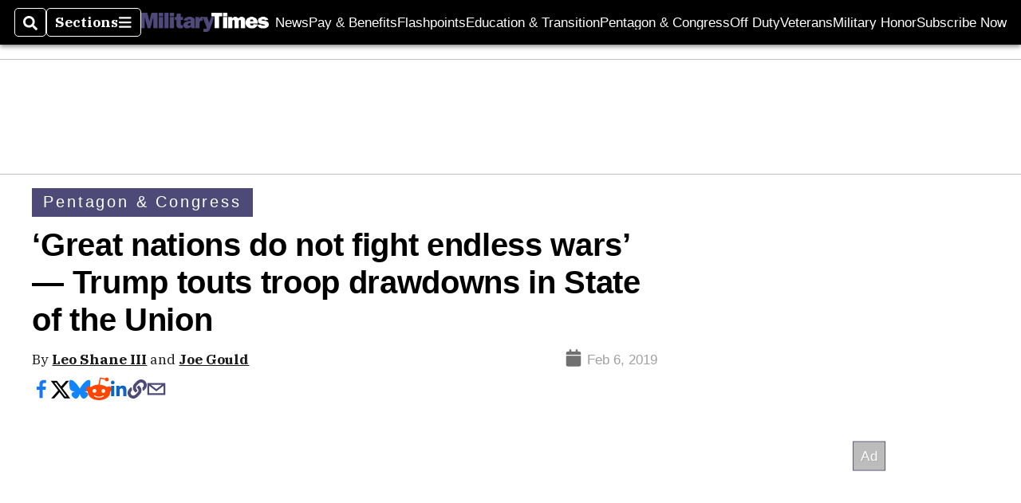

--- FILE ---
content_type: text/html; charset=utf-8
request_url: https://www.militarytimes.com/congress/2019/02/06/great-nations-do-not-fight-endless-wars-trump-touts-troop-drawdowns-in-state-of-the-union/
body_size: 64469
content:
<!DOCTYPE html><html itemscope="" itemType="http://schema.org/WebPage" lang="en" class="military-times"><head><meta name="viewport" content="width=device-width, initial-scale=1.00, maximum-scale=1.5, minimum-scale=1.0"/><meta name="site" content="Military Times"/><meta property="og:site_name" content="Military Times"/><link itemType="http://schema.org/Organization" itemProp="publisher" href="https://www.militarytimes.com/#publisher"/><meta property="twitter:site" content="@militarytimes"/><meta property="twitter:card" content="summary_large_image"/><meta name="theme-color" content="hsl(246deg, 24%, 38%)"/><link rel="apple-touch-icon" sizes="180x180" href="/pf/resources/img/favicons/mil/apple-touch-icon.png?d=140"/><link type="image/png" rel="icon" sizes="32x32" href="/pf/resources/img/favicons/mil/favicon-32x32.png?d=140"/><link rel="icon" sizes="16x16" href="/pf/resources/img/favicons/mil/apple-touch-icon.png?d=140"/><link rel="mask-icon" href="/pf/resources/img/favicons/mil/safari-pinned-tab.svg?d=140" color="#1691cf"/><link type="image/x-icon" rel="shortcut icon" href="/pf/resources/img/favicons/mil/favicon.ico?d=140"/><script id="org-data" data-schema="Organization" type="application/ld+json">{"name":"Military Times","url":"https://www.militarytimes.com/","logo":"resources/img/military-logo-white.png","sameAs":["https://www.facebook.com/https://www.facebook.com/MilitaryTimesOnline/","https://twitter.com/militarytimes"],"@id":"https://www.militarytimes.com/#publisher","@type":"Organization","@context":"http://schema.org"}</script><script id="article-schema" type="application/ld+json">{"@context":"http://schema.org","@type":"NewsArticle","mainEntityOfPage":{"type":"WebPage","@id":"https://www.defensenews.com/congress/2019/02/06/great-nations-do-not-fight-endless-wars-trump-touts-troop-drawdowns-in-state-of-the-union/"},"headline":"‘Great nations do not fight endless wars’ — Trump touts troop drawdowns in State of the Union","image":{"url":"https://www.armytimes.com/resizer/v2/GLAGIPY4LNBWTHFAJUQ3F3AZYA.jpg?width=1200&auth=6737fa7e028f48e671c40917367dfa868400873b4024bdcfc1390108fdbda11d","@type":"ImageObject"},"url":"https://www.militarytimes.com/congress/2019/02/06/great-nations-do-not-fight-endless-wars-trump-touts-troop-drawdowns-in-state-of-the-union/","isBasedOn":"https://www.defensenews.com/congress/2019/02/06/great-nations-do-not-fight-endless-wars-trump-touts-troop-drawdowns-in-state-of-the-union/","datePublished":"2019-02-06T05:06:15.363Z","dateModified":"2022-08-19T15:22:47.919Z","author":[{"@type":"Person","name":"Leo Shane III"},{"@type":"Person","name":"Joe Gould"}],"description":"Trump argued for drawing down the number of U.S. troops fighting overseas and boosting up those deployed along the southern U.S. border in his annual State of the Union address Tuesday night.","keywords":["state-of-the-union-trump","endless-wars","endless-wars-trump","trump-syria","trump-afghanistan","trump-troop-withdrawal","trump-border","trump-us-mexico-wall","leo-shane-military-times","joe-gould-defense-news","trump-mcconnell","senate-rebukes-trump","trump-isis","trump-al-qaeda","trump-schumer","trump-national-security","state-of-the-union-national-security","sotu-national-security","state-of-the-union-trump","endless-wars","endless-wars-trump","trump-syria","trump-afghanistan","trump-troop-withdrawal","trump-border","trump-us-mexico-wall","leo-shane-military-times","joe-gould-defense-news","trump-mcconnell","senate-rebukes-trump","trump-isis","trump-al-qaeda","trump-schumer","trump-national-security","state-of-the-union-national-security","sotu-national-security","circulated-defense-news","circulated-undefined","circulated-federal-times","circulated-marine-corps-times","circulated-military-times","circulated-navy-times","circulated-air-force-times","circulated-army-times"],"articleSection":"name","publisher":{"@type":"Organization","name":"Military Times","url":"https://www.militarytimes.com/","logo":{"@type":"ImageObject","url":"resources/img/military-logo-white.png?d=140"}}}</script><meta name="robots" content="max-image-preview: large,index, follow"/><title name="headline" itemProp="headline">‘Great nations do not fight endless wars’ — Trump touts troop drawdowns in State of the Union</title><meta property="og:title" content="‘Great nations do not fight endless wars’ — Trump touts troop drawdowns in State of the Union"/><link rel="canonical" href="https://www.defensenews.com/congress/2019/02/06/great-nations-do-not-fight-endless-wars-trump-touts-troop-drawdowns-in-state-of-the-union/"/><meta name="auxiliaries" content=""/><meta name="canonicalurl" content="https://www.defensenews.com/congress/2019/02/06/great-nations-do-not-fight-endless-wars-trump-touts-troop-drawdowns-in-state-of-the-union/"/><meta name="iscanonical" content="false"/><meta property="og:url" content="https://www.militarytimes.com/congress/2019/02/06/great-nations-do-not-fight-endless-wars-trump-touts-troop-drawdowns-in-state-of-the-union/"/><meta property="fb:pages" content="291448617173, 25695254496, 61924502489, 83721537518, 65986997382, 248242239645, 70531852030, 525449530843973, 298378097222468"/><meta property="fb:app_id" content="349179911903738"/><meta property="og:description" content="Trump argued for drawing down the number of U.S. troops fighting overseas and boosting up those deployed along the southern U.S. border in his annual State of the Union address Tuesday night."/><meta name="description" itemProp="description" content="Trump argued for drawing down the number of U.S. troops fighting overseas and boosting up those deployed along the southern U.S. border in his annual State of the Union address Tuesday night."/><meta property="og:author" name="author" content="Leo Shane III"/><meta property="og:author" name="author" content="Joe Gould"/><meta property="og:tags" content="state-of-the-union-trump, endless-wars, endless-wars-trump, trump-syria, trump-afghanistan, trump-troop-withdrawal, trump-border, trump-us-mexico-wall, leo-shane-military-times, joe-gould-defense-news, trump-mcconnell, senate-rebukes-trump, trump-isis, trump-al-qaeda, trump-schumer, trump-national-security, state-of-the-union-national-security, sotu-national-security, state-of-the-union-trump, endless-wars, endless-wars-trump, trump-syria, trump-afghanistan, trump-troop-withdrawal, trump-border, trump-us-mexico-wall, leo-shane-military-times, joe-gould-defense-news, trump-mcconnell, senate-rebukes-trump, trump-isis, trump-al-qaeda, trump-schumer, trump-national-security, state-of-the-union-national-security, sotu-national-security, circulated-defense-news, circulated-undefined, circulated-federal-times, circulated-marine-corps-times, circulated-military-times, circulated-navy-times, circulated-air-force-times, circulated-army-times, military-times"/><meta name="keywords" content="state-of-the-union-trump, endless-wars, endless-wars-trump, trump-syria, trump-afghanistan, trump-troop-withdrawal, trump-border, trump-us-mexico-wall, leo-shane-military-times, joe-gould-defense-news, trump-mcconnell, senate-rebukes-trump, trump-isis, trump-al-qaeda, trump-schumer, trump-national-security, state-of-the-union-national-security, sotu-national-security, state-of-the-union-trump, endless-wars, endless-wars-trump, trump-syria, trump-afghanistan, trump-troop-withdrawal, trump-border, trump-us-mexico-wall, leo-shane-military-times, joe-gould-defense-news, trump-mcconnell, senate-rebukes-trump, trump-isis, trump-al-qaeda, trump-schumer, trump-national-security, state-of-the-union-national-security, sotu-national-security, circulated-defense-news, circulated-undefined, circulated-federal-times, circulated-marine-corps-times, circulated-military-times, circulated-navy-times, circulated-air-force-times, circulated-army-times, military-times"/><meta property="article:published_time" content="2019-02-06T05:06:15.363Z"/><meta itemProp="datePublished" name="datePublished" content="2019-02-06T05:06:15.363Z"/><meta property="article:modified_time" content="2022-08-19T15:22:47.919Z"/><meta itemProp="dateModified" name="dateModified" content="2022-08-19T15:22:47.919Z"/><meta name="sailthru.date" content="February 5, 2019 10:29 PM"/><meta property="article:section" content="name"/><meta name="circulated" content="defense-news,,federal-times,marine-corps-times,military-times,navy-times,air-force-times,army-times"/><meta name="canonical" content="defense-news"/><meta itemProp="articleSection" name="articleSection" content="name"/><meta property="og:image" content="https://www.armytimes.com/resizer/v2/GLAGIPY4LNBWTHFAJUQ3F3AZYA.jpg?width=1200&amp;auth=6737fa7e028f48e671c40917367dfa868400873b4024bdcfc1390108fdbda11d"/><script>
				window.dataLayer = window.dataLayer || []
				window.dataLayer.push({
					pageType: "Story",
					pageSection: "name",
					author: "Leo Shane III,Joe Gould",
				})
			</script><link rel="preconnect" crossorigin="1" href="https://d1voyiv1eh2vzr.cloudfront.net/"/><link rel="preconnect" crossorigin="1" href="https://p.typekit.net/"/><link rel="preconnect" crossorigin="1" href="https://use.typekit.net/"/><link rel="preconnect" crossorigin="1" href="https://securepubads.g.doubleclick.net/"/><link rel="preconnect" crossorigin="1" href="https://fonts.gstatic.com/"/><style>
							:root {
								--primary-hue: 246deg;
								--primary-sat: 24%;
								--primary-l: 38%;
								--primary-font-family: 'IBM Plex Serif', Georgia, serif;
								--heading-font-family: acumin-pro, Arial, Helvetica, sans-serif;
							}
						</style><script>window.PoWaSettings= {
			maxBitrate: {}, colors: {
				accent: {red: 249,
				green: 36,
				blue: 132 },
				background: {
					red: 0,
					blue: 0,
					green: 0,
				},
				primary: {
					red: 247,
					green: 235,
					blue: 85,
				}
			}, mbr: 'bar'}
						</script><script></script>
    <link rel="stylesheet" media="print" onload="media='all'" href="https://fonts.googleapis.com/css2?family=IBM+Plex+Serif:ital,wght@0,300;0,400;0,500;0,600;0,700;1,300;1,400;1,700&display=optional" />
    <link rel="stylesheet" media="print" onload="media='all'" href="https://use.typekit.net/azw8xnv.css" />
<script>
</script><link id="fusion-output-type-styles" rel="stylesheet" type="text/css" href="/pf/dist/components/output-types/default.css?d=140&amp;mxId=00000000"/><link id="fusion-template-styles" rel="stylesheet" type="text/css" href="/pf/dist/components/combinations/default.css?d=140&amp;mxId=00000000"/><link id="fusion-siteStyles-styles" rel="stylesheet" type="text/css" href="/pf/dist/css/military-times.css?d=140&amp;mxId=00000000"/><style data-styled="" data-styled-version="5.3.11">.bqGhpp{display:block;--aspect-ratio:var(--a-r);--linesHigh:var(--l-h);--aspectRatio:var(--aspect-ratio,calc(16 / 9 * 100%));writing-mode:var(--writing-mode);width:var(--w);height:var(--h);}/*!sc*/
@media (max-width:767px){.bqGhpp{--aspect-ratio:var(--a-r-s);--linesHigh:var(--l-h-s,var(--l-h));}}/*!sc*/
.bqGhpp::before{float:var(--float);padding-top:var(--t-p);padding-right:var(--r-p);}/*!sc*/
.bqGhpp img{height:100%;}/*!sc*/
.bqGhpp [type='raw_html']{width:100%;}/*!sc*/
.bqGhpp [type='raw_html'] iframe{width:100%;height:100%;}/*!sc*/
.bqGhpp[type='video'] atype-video-jwplayer{display:-webkit-box;display:-webkit-flex;display:-ms-flexbox;display:flex;-webkit-align-items:center;-webkit-box-align:center;-ms-flex-align:center;align-items:center;}/*!sc*/
data-styled.g1[id="LazyMedia-sc-1vxvan1-0"]{content:"bqGhpp,"}/*!sc*/
.goEbkS{--noColumnGap:"";--fuqRow:"";--halfWidth:calc(var(--maxWidth) / 2);--gutterSize:calc(50% - var(--halfWidth));--hasGutter:inherit;display:grid;grid-auto-flow:dense;--row-gap:var(--horizontal-gap,1rem);grid-row-gap:var(--row-gap);--column-gap:var(--vertical-gap,1rem);--maxWidth:calc(var(--max-content-width,60rem) + 2 * var(--column-gap));grid-column-gap:var(--column-gap);grid-template-columns:[full-start left-half-start ] var(--hasGutter,var(--gutterSize)) [ main-start first-fourth-start left-three-fourths-start left-main-start left-two-thirds-start left-third-start  ] minmax(0,2fr) [center-two-thirds-start] minmax(0,1fr) [ first-fourth-end right-three-fourths-start middle-half-start second-fourth-start ] minmax(0,1fr) [left-third-end right-two-thirds-start center-third-start] minmax(0,2fr) [left-half-end left-main-end right-half-start second-fourth-end third-fourth-start right-main-start] minmax(0,2fr) [center-third-end right-third-start left-two-thirds-end ] minmax(0,1fr) [ third-fourth-end left-three-fourths-end middle-half-end fourth-fourth-start last-fourth-start ] minmax(0,1fr) [center-two-thirds-end] minmax(0,2fr) [right-third-end right-two-thirds-end right-main-end fourth-fourth-end last-fourth-end right-three-fourths-end main-end  ] var(--hasGutter,var(--gutterSize)) [full-end right-half-end ];}/*!sc*/
.goEbkS > div:not([class]):not([style]),.goEbkS > div[data-lazy-component]{display:contents;}/*!sc*/
.goEbkS > div:not([class]):not([style]) > *,.goEbkS > div[data-lazy-component] > *,.goEbkS > *{grid-column:main;grid-column:main;}/*!sc*/
.goEbkS > .dfp-ad{grid-column:full;}/*!sc*/
data-styled.g2[id="MainGrid-sc-ui756p-0"]{content:"goEbkS,"}/*!sc*/
.eCEXUq{display:-webkit-box;-webkit-box-orient:vertical;-webkit-line-clamp:var(--is-clamped,var(--clamp-lines));overflow:var(--is-clamped,hidden);}/*!sc*/
data-styled.g5[id="ClampedBox-sc-1pg0sor-0"]{content:"eCEXUq,"}/*!sc*/
.gzoeOA{color:var(--atype-theme-color,inherit);}/*!sc*/
data-styled.g6[id="Heading__H1-sc-i0amlx-0"]{content:"gzoeOA,"}/*!sc*/
.lozVnJ{--link-deco:none;--link-icon:'➞';color:var(--atype-theme-primary-500,black);font-weight:200;-webkit-letter-spacing:0.1ex;-moz-letter-spacing:0.1ex;-ms-letter-spacing:0.1ex;letter-spacing:0.1ex;display:block;position:relative;padding:var(--atype-space-s) 0;}/*!sc*/
.lozVnJ::after,.lozVnJ::before{content:'';height:4px;position:absolute;left:0;right:0;background:var(--atype-theme-primary);}/*!sc*/
.lozVnJ::before{top:0;}/*!sc*/
.lozVnJ::after{height:1px;bottom:0;}/*!sc*/
data-styled.g7[id="ChannelHeading-sc-1c6we3j-0"]{content:"lozVnJ,"}/*!sc*/
.edrCUm{--link-icon:var(--icon-chevron-right-dark);}/*!sc*/
.edrCUm{color:var(--atype-theme-color);font-weight:700;padding-bottom:var(--atype-space-xs);}/*!sc*/
.edrCUm::after{content:unset;}/*!sc*/
data-styled.g8[id="OverlineHeading-sc-18ofnig-0"]{content:"edrCUm,"}/*!sc*/
.ekdxty{--link-deco:none;color:var(--atype-theme-color,black);font-weight:700;-webkit-letter-spacing:0.1ex;-moz-letter-spacing:0.1ex;-ms-letter-spacing:0.1ex;letter-spacing:0.1ex;display:block;position:relative;padding-bottom:var(--atype-space-xs);}/*!sc*/
.ekdxty::after{content:'';height:max(2px,0.35ex);width:1.75ch;position:absolute;left:0;background:var(--atype-theme-primary);}/*!sc*/
.ekdxty::after{bottom:0;}/*!sc*/
data-styled.g9[id="UnderlineHeading-sc-11pxnjg-0"]{content:"ekdxty,"}/*!sc*/
.elKngG{--link-deco:none;--link-icon:var(--icon-chevron-right);--link-hover-color:var(--atype-theme-on-primary);--out-link-icon:var(--icon-out-arrow);display:-webkit-inline-box;display:-webkit-inline-flex;display:-ms-inline-flexbox;display:inline-flex;-webkit-align-items:center;-webkit-box-align:center;-ms-flex-align:center;align-items:center;-webkit-letter-spacing:0.2ex;-moz-letter-spacing:0.2ex;-ms-letter-spacing:0.2ex;letter-spacing:0.2ex;--textScale:var(--atype-scale-down-2);--h:calc(1em * var(--atype-fh,1));text-overflow:ellipsis;max-width:100%;overflow:hidden;white-space:nowrap;padding:0 1ch;height:var(--h);line-height:1;font-weight:normal;background:var(--overlineBackground,var(--atype-theme-primary,#000));color:var(--overlineColor,var(--atype-theme-on-primary,#111));}/*!sc*/
.elKngG > span{line-height:1;font-size:var(--textScale);}/*!sc*/
data-styled.g10[id="FlagHeading-sc-o4896j-0"]{content:"elKngG,"}/*!sc*/
.AjKIq{-webkit-text-decoration:var(--link-deco,none);text-decoration:var(--link-deco,none);text-underline-position:var(--link-pos,under);-webkit-text-decoration-skip-ink:auto;text-decoration-skip-ink:auto;color:var(--link-color,inherit);-webkit-transform:translateX(0);-ms-transform:translateX(0);transform:translateX(0);display:inline-block;padding-right:0.75em;}/*!sc*/
.AjKIq::after{content:var(--link-icon,var(--icon-chevron-right-dark));-webkit-transform:translateX(calc(var(--atype-space-xs) / 2));-ms-transform:translateX(calc(var(--atype-space-xs) / 2));transform:translateX(calc(var(--atype-space-xs) / 2));-webkit-transition:-webkit-transform ease-in 0.1s;-webkit-transition:transform ease-in 0.1s;transition:transform ease-in 0.1s;display:inline-block;width:0.75em;height:0.75em;margin-right:-0.75em;}/*!sc*/
.AjKIq[href^='http']::after{background:var(--out-link-icon,var(--icon-out-arrow-dark));content:'';}/*!sc*/
.AjKIq:hover{color:var(--link-hover-color,var(--atype-theme-primary));}/*!sc*/
.AjKIq:hover::after{-webkit-transform:translateX(calc(var(--atype-space-xs)));-ms-transform:translateX(calc(var(--atype-space-xs)));transform:translateX(calc(var(--atype-space-xs)));}/*!sc*/
data-styled.g18[id="Heading__StyledLink-sc-1rsxdu3-5"]{content:"AjKIq,"}/*!sc*/
.edMJtE{color:var(--bylineByColor,var(--atype-theme-grey-900,#111));}/*!sc*/
data-styled.g19[id="Byline__BylineBy-sc-sfpzx0-0"]{content:"edMJtE,"}/*!sc*/
.dRGcFs{color:var(--bylineAndColor,var(--atype-theme-grey-900,#ddd));}/*!sc*/
data-styled.g20[id="Byline__BylineAnd-sc-sfpzx0-1"]{content:"dRGcFs,"}/*!sc*/
.jQtUOT{color:var(--authorColor,var(--atype-theme-primary,#000));font-weight:var(--authorWeight,700);}/*!sc*/
data-styled.g21[id="Byline__Author-sc-sfpzx0-2"]{content:"jQtUOT,"}/*!sc*/
.cteoGv{-webkit-filter:brightness(var(--brightness,0.5));filter:brightness(var(--brightness,0.5));vertical-align:text-bottom;height:1lh;width:auto;}/*!sc*/
.cteoGv path{fill:currentColor;}/*!sc*/
data-styled.g22[id="DateTime__Icon-sc-v3izhr-0"]{content:"cteoGv,"}/*!sc*/
.dPFppb{font:normal normal 12px/20px Arial font-weight:var(--atype-date-font-weight,400);font-size:var(--atype-date-font-size,var(--atype-scale-down-0,1rem));font-family:var(--atype-date-font-family,var(--secondary-font-family,Arial));color:var(--atype-date-color,var(--atype-theme-grey-700,#333));}/*!sc*/
.dPFppb svg{-webkit-filter:brightness(0.7);filter:brightness(0.7);}/*!sc*/
.dPFppb svg path{fill:currentColor;}/*!sc*/
data-styled.g23[id="DateTime-sc-v3izhr-1"]{content:"dPFppb,"}/*!sc*/
.lboRfq{-webkit-text-decoration:inherit;text-decoration:inherit;}/*!sc*/
.lboRfq.lboRfq{color:var(--atype-theme-color);}/*!sc*/
.lboRfq:hover{color:inherit;}/*!sc*/
.lboRfq:focus{-webkit-text-decoration:none;text-decoration:none;color:var(--atype-theme-primary);outline:none;}/*!sc*/
article:not(.--video-player) .ArticleLink-sc-1f35nm6-0::before{content:'';position:absolute;top:0;left:0;right:0;bottom:0;}/*!sc*/
data-styled.g24[id="ArticleLink-sc-1f35nm6-0"]{content:"lboRfq,"}/*!sc*/
.gUwZHo{text-align:var(--textAlignment);font-weight:normal;color:var(--atype-theme-grey-800);font-size:var(--subheadFontSize,var(--atype-scale-down-1,1em));}/*!sc*/
data-styled.g25[id="MetaBox__SubHeadline-sc-16mpay8-0"]{content:"gUwZHo,"}/*!sc*/
.fhBYFr{display:var(--datelineDisplay,flex);-webkit-flex-wrap:nowrap;-ms-flex-wrap:nowrap;flex-wrap:nowrap;-webkit-box-pack:justify;-webkit-justify-content:space-between;-ms-flex-pack:justify;justify-content:space-between;-webkit-box-pack:var(--justifyDateline,justify);-webkit-justify-content:var(--justifyDateline,space-between);-ms-flex-pack:var(--justifyDateline,justify);justify-content:var(--justifyDateline,space-between);-webkit-align-items:var(--alignItems,center);-webkit-box-align:var(--alignItems,center);-ms-flex-align:var(--alignItems,center);align-items:var(--alignItems,center);row-gap:var(--atype-space-xs,0.125rem);-webkit-column-gap:var(--verticalGap,var(--atype-space-xs,0.125rem));column-gap:var(--verticalGap,var(--atype-space-xs,0.125rem));text-align:var(--textAlignment);font-family:var(--secondary-font-family);--authorColor:var(--isOverlay,var(--atype-theme-grey-900));font-size:var(--fontSize,var(--atype-scale-down-2,0.775rem));line-height:1.825;--atype-date-font-size:1em;--atype-date-line-height:1.85;}/*!sc*/
.fhBYFr:empty{display:none;}/*!sc*/
.fhBYFr .DateTime-sc-v3izhr-1{-webkit-flex-shrink:0;-ms-flex-negative:0;flex-shrink:0;white-space:nowrap;-webkit-align-self:flex-end;-ms-flex-item-align:end;align-self:flex-end;}/*!sc*/
.fhBYFr * + .DateTime-sc-v3izhr-1{text-align:right;}/*!sc*/
data-styled.g26[id="MetaBox__Dateline-sc-16mpay8-1"]{content:"fhBYFr,"}/*!sc*/
.dIAcXU{z-index:var(--z-headline,auto);background:var(--isLandscape,var(--atype-theme-on-primary));}/*!sc*/
.dIAcXU:hover{color:var(--atype-theme-primary);}/*!sc*/
.--overlay .MetaBox__MyHeading-sc-16mpay8-3:hover{color:inherit;-webkit-text-decoration:underline;text-decoration:underline;}/*!sc*/
.dIAcXU:focus{outline:none;}/*!sc*/
article[itemscope].--featured .MetaBox__MyHeading-sc-16mpay8-3{text-align:center;}/*!sc*/
data-styled.g28[id="MetaBox__MyHeading-sc-16mpay8-3"]{content:"dIAcXU,"}/*!sc*/
.oKlJS{display:-webkit-box;display:-webkit-flex;display:-ms-flexbox;display:flex;-webkit-flex-direction:column;-ms-flex-direction:column;flex-direction:column;-webkit-box-pack:start;-webkit-justify-content:flex-start;-ms-flex-pack:start;justify-content:flex-start;overflow:var(--isOverlay,visible);color:var(--isOverlay,var(--atype-theme-on-primary,white));-webkit-text-decoration:none;text-decoration:none;--z-overline:1;--z-overlay:2;}/*!sc*/
.oKlJS .o-storyCard__byline{z-index:1;}/*!sc*/
.oKlJS > * + *{margin-top:calc(var(--verticalGap) / 2);}/*!sc*/
article[itemscope]:not(.--overlay):not(.--nomedia):not(.--featured) .MetaBox-sc-16mpay8-6 .MetaBox__MyHeading-sc-16mpay8-3{margin-top:0;}/*!sc*/
data-styled.g31[id="MetaBox-sc-16mpay8-6"]{content:"oKlJS,"}/*!sc*/
.bHCoNl{-webkit-flex:var(--landscapeImagePercent,50) 0 var(--minImageWidth);-ms-flex:var(--landscapeImagePercent,50) 0 var(--minImageWidth);flex:var(--landscapeImagePercent,50) 0 var(--minImageWidth);}/*!sc*/
data-styled.g32[id="View__MediaWrapper-sc-88btjd-0"]{content:"bHCoNl,"}/*!sc*/
.jZpGZb:focus-within:not(.--video-player){overflow:visible;box-shadow:0 0 2px 2px var(--atype-theme-grey-500);}/*!sc*/
.jZpGZb.--landscape{--z-headline:1;}/*!sc*/
.jZpGZb.--overlay .View__MediaWrapper-sc-88btjd-0 figure{will-change:transform filter;-webkit-transition:-webkit-transform 125ms ease-out;-webkit-transition:transform 125ms ease-out;transition:transform 125ms ease-out;}/*!sc*/
.jZpGZb.--overlay:hover .View__MediaWrapper-sc-88btjd-0 figure{-webkit-filter:brightness(1.125);filter:brightness(1.125);-webkit-transition:-webkit-transform 250ms ease-in;-webkit-transition:transform 250ms ease-in;transition:transform 250ms ease-in;-webkit-transform:scale(1.25);-ms-transform:scale(1.25);transform:scale(1.25);}/*!sc*/
data-styled.g33[id="View__Article-sc-88btjd-1"]{content:"jZpGZb,"}/*!sc*/
.fWlhFz{-webkit-flex:calc(100 - var(--landscapeImagePercent,50)) 0 calc(100% - var(--landscapeImageWidth));-ms-flex:calc(100 - var(--landscapeImagePercent,50)) 0 calc(100% - var(--landscapeImageWidth));flex:calc(100 - var(--landscapeImagePercent,50)) 0 calc(100% - var(--landscapeImageWidth));}/*!sc*/
data-styled.g34[id="View__MetaBoxWrapper-sc-88btjd-2"]{content:"fWlhFz,"}/*!sc*/
.kYnZIg{display:var(--isLandscape,flex);-webkit-flex-direction:var(--flexDirection,row);-ms-flex-direction:var(--flexDirection,row);flex-direction:var(--flexDirection,row);-webkit-flex-wrap:wrap;-ms-flex-wrap:wrap;flex-wrap:wrap;--top-inset:var(--metaMargin);--left-inset:var(--cardVInset);margin-left:calc(-1 * var(--left-inset));margin-top:calc(-1 * var(--top-inset));}/*!sc*/
article.--card .View__PromoFlexContainer-sc-88btjd-3{--top-inset:0;--left-inset:0;}/*!sc*/
.kYnZIg > *{border:0 solid transparent;border-left-width:var(--left-inset);border-top-width:var(--top-inset);}/*!sc*/
.kYnZIg .View__MediaWrapper-sc-88btjd-0{display:var(--isExpanding,flex);}/*!sc*/
data-styled.g35[id="View__PromoFlexContainer-sc-88btjd-3"]{content:"kYnZIg,"}/*!sc*/
.bSzZeZ{overflow:hidden;}/*!sc*/
.bSzZeZ .View__MediaWrapper-sc-88btjd-0 + .View__MetaBoxWrapper-sc-88btjd-2{margin-top:var(--metaMargin);}/*!sc*/
.--landscape .View__PromoWrapper-sc-88btjd-4 .View__MediaWrapper-sc-88btjd-0 + .View__MetaBoxWrapper-sc-88btjd-2,.--overlay .bSzZeZ .View__MediaWrapper-sc-88btjd-0 + .View__MetaBoxWrapper-sc-88btjd-2{margin-top:0;}/*!sc*/
data-styled.g36[id="View__PromoWrapper-sc-88btjd-4"]{content:"bSzZeZ,"}/*!sc*/
.bjUdUx .View__MetaBoxWrapper-sc-88btjd-2:first-child{--isOverlay:'';}/*!sc*/
data-styled.g37[id="View__StoryView-sc-88btjd-5"]{content:"bjUdUx,"}/*!sc*/
div[data-fusion-lazy-id='SMG HTML BLock']:not(.GridItem-sc-14rgexn-0),.iOPhCL.iOPhCL.iOPhCL{--grid-column:var(--col-sm);--col-sm:inherit;--col-md:inherit;--col-lg:inherit;--col-xl:inherit;grid-column:var(--grid-column,main);grid-row:span 1;}/*!sc*/
body:not(.--is-admin) div[data-fusion-lazy-id='SMG HTML BLock']:not(.GridItem-sc-14rgexn-0) > div:not([class]):not([style]),body:not(.--is-admin) .iOPhCL.iOPhCL.iOPhCL > div:not([class]):not([style]),body:not(.--is-admin) div[data-fusion-lazy-id='SMG HTML BLock']:not(.iOPhCL) > div[data-lazy-component],body:not(.--is-admin) .iOPhCL.iOPhCL.iOPhCL > div[data-lazy-component]{display:contents;}/*!sc*/
@media (min-width:768px){div[data-fusion-lazy-id='SMG HTML BLock']:not(.GridItem-sc-14rgexn-0),.iOPhCL.iOPhCL.iOPhCL{--grid-column:var(--col-md,var(--col-sm));}div[data-fusion-lazy-id='SMG HTML BLock']:not(.GridItem-sc-14rgexn-0).md-cols,.iOPhCL.iOPhCL.iOPhCL.md-cols{grid-column:!important;}}/*!sc*/
@media (min-width:1024px){div[data-fusion-lazy-id='SMG HTML BLock']:not(.GridItem-sc-14rgexn-0),.iOPhCL.iOPhCL.iOPhCL{--grid-column:var(--col-lg,var(--col-md,var(--col-sm)));}div[data-fusion-lazy-id='SMG HTML BLock']:not(.GridItem-sc-14rgexn-0).lg-cols,.iOPhCL.iOPhCL.iOPhCL.lg-cols{grid-column:!important;}}/*!sc*/
@media (min-width:1280px){div[data-fusion-lazy-id='SMG HTML BLock']:not(.GridItem-sc-14rgexn-0),.iOPhCL.iOPhCL.iOPhCL{--grid-column:var( --col-xl,var(--col-lg,var(--col-md,var(--col-sm))) );}div[data-fusion-lazy-id='SMG HTML BLock']:not(.GridItem-sc-14rgexn-0).xl-cols,.iOPhCL.iOPhCL.iOPhCL.xl-cols{grid-column:!important;}}/*!sc*/
div[data-fusion-lazy-id='Full Article Header']:not(.GridItem-sc-14rgexn-0),.cPEnNP.cPEnNP.cPEnNP{--grid-column:var(--col-sm);--col-sm:inherit;--col-md:inherit;--col-lg:left-two-thirds;--col-xl:inherit;grid-column:var(--grid-column,main);grid-row:span 1;}/*!sc*/
body:not(.--is-admin) div[data-fusion-lazy-id='Full Article Header']:not(.GridItem-sc-14rgexn-0) > div:not([class]):not([style]),body:not(.--is-admin) .cPEnNP.cPEnNP.cPEnNP > div:not([class]):not([style]),body:not(.--is-admin) div[data-fusion-lazy-id='Full Article Header']:not(.cPEnNP) > div[data-lazy-component],body:not(.--is-admin) .cPEnNP.cPEnNP.cPEnNP > div[data-lazy-component]{display:contents;}/*!sc*/
@media (min-width:768px){div[data-fusion-lazy-id='Full Article Header']:not(.GridItem-sc-14rgexn-0),.cPEnNP.cPEnNP.cPEnNP{--grid-column:var(--col-md,var(--col-sm));}div[data-fusion-lazy-id='Full Article Header']:not(.GridItem-sc-14rgexn-0).md-cols,.cPEnNP.cPEnNP.cPEnNP.md-cols{grid-column:!important;}}/*!sc*/
@media (min-width:1024px){div[data-fusion-lazy-id='Full Article Header']:not(.GridItem-sc-14rgexn-0),.cPEnNP.cPEnNP.cPEnNP{--grid-column:var(--col-lg,var(--col-md,var(--col-sm)));}div[data-fusion-lazy-id='Full Article Header']:not(.GridItem-sc-14rgexn-0).lg-cols,.cPEnNP.cPEnNP.cPEnNP.lg-cols{grid-column:left-two-thirds !important;}}/*!sc*/
@media (min-width:1280px){div[data-fusion-lazy-id='Full Article Header']:not(.GridItem-sc-14rgexn-0),.cPEnNP.cPEnNP.cPEnNP{--grid-column:var( --col-xl,var(--col-lg,var(--col-md,var(--col-sm))) );}div[data-fusion-lazy-id='Full Article Header']:not(.GridItem-sc-14rgexn-0).xl-cols,.cPEnNP.cPEnNP.cPEnNP.xl-cols{grid-column:!important;}}/*!sc*/
div[data-fusion-lazy-id='Article Body']:not(.GridItem-sc-14rgexn-0),.iwFZCz.iwFZCz.iwFZCz{--grid-column:var(--col-sm);--col-sm:inherit;--col-md:inherit;--col-lg:left-two-thirds;--col-xl:inherit;grid-column:var(--grid-column,main);grid-row:span 1;}/*!sc*/
body:not(.--is-admin) div[data-fusion-lazy-id='Article Body']:not(.GridItem-sc-14rgexn-0) > div:not([class]):not([style]),body:not(.--is-admin) .iwFZCz.iwFZCz.iwFZCz > div:not([class]):not([style]),body:not(.--is-admin) div[data-fusion-lazy-id='Article Body']:not(.iwFZCz) > div[data-lazy-component],body:not(.--is-admin) .iwFZCz.iwFZCz.iwFZCz > div[data-lazy-component]{display:contents;}/*!sc*/
@media (min-width:768px){div[data-fusion-lazy-id='Article Body']:not(.GridItem-sc-14rgexn-0),.iwFZCz.iwFZCz.iwFZCz{--grid-column:var(--col-md,var(--col-sm));}div[data-fusion-lazy-id='Article Body']:not(.GridItem-sc-14rgexn-0).md-cols,.iwFZCz.iwFZCz.iwFZCz.md-cols{grid-column:!important;}}/*!sc*/
@media (min-width:1024px){div[data-fusion-lazy-id='Article Body']:not(.GridItem-sc-14rgexn-0),.iwFZCz.iwFZCz.iwFZCz{--grid-column:var(--col-lg,var(--col-md,var(--col-sm)));}div[data-fusion-lazy-id='Article Body']:not(.GridItem-sc-14rgexn-0).lg-cols,.iwFZCz.iwFZCz.iwFZCz.lg-cols{grid-column:left-two-thirds !important;}}/*!sc*/
@media (min-width:1280px){div[data-fusion-lazy-id='Article Body']:not(.GridItem-sc-14rgexn-0),.iwFZCz.iwFZCz.iwFZCz{--grid-column:var( --col-xl,var(--col-lg,var(--col-md,var(--col-sm))) );}div[data-fusion-lazy-id='Article Body']:not(.GridItem-sc-14rgexn-0).xl-cols,.iwFZCz.iwFZCz.iwFZCz.xl-cols{grid-column:!important;}}/*!sc*/
div[data-fusion-lazy-id='CSS Tweaks']:not(.GridItem-sc-14rgexn-0),.gjIqTq.gjIqTq.gjIqTq{--grid-column:var(--col-sm);--col-sm:inherit;--col-md:inherit;--col-lg:inherit;--col-xl:inherit;grid-column:var(--grid-column,main);grid-row:span 1;}/*!sc*/
body:not(.--is-admin) div[data-fusion-lazy-id='CSS Tweaks']:not(.GridItem-sc-14rgexn-0) > div:not([class]):not([style]),body:not(.--is-admin) .gjIqTq.gjIqTq.gjIqTq > div:not([class]):not([style]),body:not(.--is-admin) div[data-fusion-lazy-id='CSS Tweaks']:not(.gjIqTq) > div[data-lazy-component],body:not(.--is-admin) .gjIqTq.gjIqTq.gjIqTq > div[data-lazy-component]{display:contents;}/*!sc*/
@media (min-width:768px){div[data-fusion-lazy-id='CSS Tweaks']:not(.GridItem-sc-14rgexn-0),.gjIqTq.gjIqTq.gjIqTq{--grid-column:var(--col-md,var(--col-sm));}div[data-fusion-lazy-id='CSS Tweaks']:not(.GridItem-sc-14rgexn-0).md-cols,.gjIqTq.gjIqTq.gjIqTq.md-cols{grid-column:!important;}}/*!sc*/
@media (min-width:1024px){div[data-fusion-lazy-id='CSS Tweaks']:not(.GridItem-sc-14rgexn-0),.gjIqTq.gjIqTq.gjIqTq{--grid-column:var(--col-lg,var(--col-md,var(--col-sm)));}div[data-fusion-lazy-id='CSS Tweaks']:not(.GridItem-sc-14rgexn-0).lg-cols,.gjIqTq.gjIqTq.gjIqTq.lg-cols{grid-column:!important;}}/*!sc*/
@media (min-width:1280px){div[data-fusion-lazy-id='CSS Tweaks']:not(.GridItem-sc-14rgexn-0),.gjIqTq.gjIqTq.gjIqTq{--grid-column:var( --col-xl,var(--col-lg,var(--col-md,var(--col-sm))) );}div[data-fusion-lazy-id='CSS Tweaks']:not(.GridItem-sc-14rgexn-0).xl-cols,.gjIqTq.gjIqTq.gjIqTq.xl-cols{grid-column:!important;}}/*!sc*/
div[data-fusion-lazy-id='Sticky Rail']:not(.GridItem-sc-14rgexn-0),.ewJFsV.ewJFsV.ewJFsV{--grid-column:var(--col-sm);--col-sm:inherit;--col-md:inherit;--col-lg:right-third;--col-xl:inherit;grid-column:var(--grid-column,main);grid-row:span 2;}/*!sc*/
body:not(.--is-admin) div[data-fusion-lazy-id='Sticky Rail']:not(.GridItem-sc-14rgexn-0) > div:not([class]):not([style]),body:not(.--is-admin) .ewJFsV.ewJFsV.ewJFsV > div:not([class]):not([style]),body:not(.--is-admin) div[data-fusion-lazy-id='Sticky Rail']:not(.ewJFsV) > div[data-lazy-component],body:not(.--is-admin) .ewJFsV.ewJFsV.ewJFsV > div[data-lazy-component]{display:contents;}/*!sc*/
@media (min-width:768px){div[data-fusion-lazy-id='Sticky Rail']:not(.GridItem-sc-14rgexn-0),.ewJFsV.ewJFsV.ewJFsV{--grid-column:var(--col-md,var(--col-sm));}div[data-fusion-lazy-id='Sticky Rail']:not(.GridItem-sc-14rgexn-0).md-cols,.ewJFsV.ewJFsV.ewJFsV.md-cols{grid-column:!important;}}/*!sc*/
@media (min-width:1024px){div[data-fusion-lazy-id='Sticky Rail']:not(.GridItem-sc-14rgexn-0),.ewJFsV.ewJFsV.ewJFsV{--grid-column:var(--col-lg,var(--col-md,var(--col-sm)));}div[data-fusion-lazy-id='Sticky Rail']:not(.GridItem-sc-14rgexn-0).lg-cols,.ewJFsV.ewJFsV.ewJFsV.lg-cols{grid-column:right-third !important;}}/*!sc*/
@media (min-width:1280px){div[data-fusion-lazy-id='Sticky Rail']:not(.GridItem-sc-14rgexn-0),.ewJFsV.ewJFsV.ewJFsV{--grid-column:var( --col-xl,var(--col-lg,var(--col-md,var(--col-sm))) );}div[data-fusion-lazy-id='Sticky Rail']:not(.GridItem-sc-14rgexn-0).xl-cols,.ewJFsV.ewJFsV.ewJFsV.xl-cols{grid-column:!important;}}/*!sc*/
div[data-fusion-lazy-id='Simple Container']:not(.GridItem-sc-14rgexn-0),.igLNja.igLNja.igLNja{--grid-column:var(--col-sm);--col-sm:inherit;--col-md:inherit;--col-lg:left-two-thirds;--col-xl:inherit;grid-column:var(--grid-column,main);grid-row:span 1;}/*!sc*/
body:not(.--is-admin) div[data-fusion-lazy-id='Simple Container']:not(.GridItem-sc-14rgexn-0) > div:not([class]):not([style]),body:not(.--is-admin) .igLNja.igLNja.igLNja > div:not([class]):not([style]),body:not(.--is-admin) div[data-fusion-lazy-id='Simple Container']:not(.igLNja) > div[data-lazy-component],body:not(.--is-admin) .igLNja.igLNja.igLNja > div[data-lazy-component]{display:contents;}/*!sc*/
@media (min-width:768px){div[data-fusion-lazy-id='Simple Container']:not(.GridItem-sc-14rgexn-0),.igLNja.igLNja.igLNja{--grid-column:var(--col-md,var(--col-sm));}div[data-fusion-lazy-id='Simple Container']:not(.GridItem-sc-14rgexn-0).md-cols,.igLNja.igLNja.igLNja.md-cols{grid-column:!important;}}/*!sc*/
@media (min-width:1024px){div[data-fusion-lazy-id='Simple Container']:not(.GridItem-sc-14rgexn-0),.igLNja.igLNja.igLNja{--grid-column:var(--col-lg,var(--col-md,var(--col-sm)));}div[data-fusion-lazy-id='Simple Container']:not(.GridItem-sc-14rgexn-0).lg-cols,.igLNja.igLNja.igLNja.lg-cols{grid-column:left-two-thirds !important;}}/*!sc*/
@media (min-width:1280px){div[data-fusion-lazy-id='Simple Container']:not(.GridItem-sc-14rgexn-0),.igLNja.igLNja.igLNja{--grid-column:var( --col-xl,var(--col-lg,var(--col-md,var(--col-sm))) );}div[data-fusion-lazy-id='Simple Container']:not(.GridItem-sc-14rgexn-0).xl-cols,.igLNja.igLNja.igLNja.xl-cols{grid-column:!important;}}/*!sc*/
div[data-fusion-lazy-id='']:not(.GridItem-sc-14rgexn-0),.bsAGYa.bsAGYa.bsAGYa{--grid-column:var(--col-sm);--col-sm:inherit;--col-md:inherit;--col-lg:inherit;--col-xl:inherit;grid-column:var(--grid-column,main);grid-row:span 1;}/*!sc*/
body:not(.--is-admin) div[data-fusion-lazy-id='']:not(.GridItem-sc-14rgexn-0) > div:not([class]):not([style]),body:not(.--is-admin) .bsAGYa.bsAGYa.bsAGYa > div:not([class]):not([style]),body:not(.--is-admin) div[data-fusion-lazy-id='']:not(.bsAGYa) > div[data-lazy-component],body:not(.--is-admin) .bsAGYa.bsAGYa.bsAGYa > div[data-lazy-component]{display:contents;}/*!sc*/
@media (min-width:768px){div[data-fusion-lazy-id='']:not(.GridItem-sc-14rgexn-0),.bsAGYa.bsAGYa.bsAGYa{--grid-column:var(--col-md,var(--col-sm));}div[data-fusion-lazy-id='']:not(.GridItem-sc-14rgexn-0).md-cols,.bsAGYa.bsAGYa.bsAGYa.md-cols{grid-column:!important;}}/*!sc*/
@media (min-width:1024px){div[data-fusion-lazy-id='']:not(.GridItem-sc-14rgexn-0),.bsAGYa.bsAGYa.bsAGYa{--grid-column:var(--col-lg,var(--col-md,var(--col-sm)));}div[data-fusion-lazy-id='']:not(.GridItem-sc-14rgexn-0).lg-cols,.bsAGYa.bsAGYa.bsAGYa.lg-cols{grid-column:!important;}}/*!sc*/
@media (min-width:1280px){div[data-fusion-lazy-id='']:not(.GridItem-sc-14rgexn-0),.bsAGYa.bsAGYa.bsAGYa{--grid-column:var( --col-xl,var(--col-lg,var(--col-md,var(--col-sm))) );}div[data-fusion-lazy-id='']:not(.GridItem-sc-14rgexn-0).xl-cols,.bsAGYa.bsAGYa.bsAGYa.xl-cols{grid-column:!important;}}/*!sc*/
data-styled.g40[id="GridItem-sc-14rgexn-0"]{content:"iOPhCL,cPEnNP,iwFZCz,gjIqTq,ewJFsV,igLNja,bsAGYa,"}/*!sc*/
.glsUfr{position:fixed;bottom:0;left:0;right:0;margin-bottom:0 !important;box-shadow:0 0 var(--atype-space-xs) rgb(0 0 0 / 50%);background:white;}/*!sc*/
@media (min-width:768px){.glsUfr.glsUfr,.glsUfr .adBox{display:none;}}/*!sc*/
@media(min-width:0px){.glsUfr{--mh:50px;}}/*!sc*/
@media(min-width:768px){.glsUfr{--mh:90px;}}/*!sc*/
@media(min-width:0px){.glsUfr{--mw:320px;}}/*!sc*/
@media(min-width:768px){.glsUfr{--mw:728px;}}/*!sc*/
.glsUfr .adunitContainer{max-height:100%;}/*!sc*/
.glsUfr .ad-slot::before{display:none;}/*!sc*/
@media(min-width:0px){.ghyZDO{--mh:50px;}}/*!sc*/
@media(min-width:768px){.ghyZDO{--mh:90px;}}/*!sc*/
@media(min-width:1024px){.ghyZDO{--mh:90px;}}/*!sc*/
@media(min-width:0px){.ghyZDO{--mw:320px;}}/*!sc*/
@media(min-width:768px){.ghyZDO{--mw:728px;}}/*!sc*/
@media(min-width:1024px){.ghyZDO{--mw:970px;}}/*!sc*/
.ghyZDO .adunitContainer{max-height:100%;}/*!sc*/
.ghyZDO .ad-slot::before{display:none;}/*!sc*/
@media(min-width:0px){.kNmwWS{--mh:250px;}}/*!sc*/
@media(min-width:0px){.kNmwWS{--mw:300px;}}/*!sc*/
.kNmwWS .adunitContainer{max-height:100%;}/*!sc*/
.kNmwWS .ad-slot::before{display:block;}/*!sc*/
@media(min-width:0px){.ikWLVz{--mh:250px;}}/*!sc*/
@media(min-width:760px){.ikWLVz{--mh:250px;}}/*!sc*/
@media(min-width:1000px){.ikWLVz{--mh:250px;}}/*!sc*/
@media(min-width:1200px){.ikWLVz{--mh:250px;}}/*!sc*/
@media(min-width:0px){.ikWLVz{--mw:320px;}}/*!sc*/
@media(min-width:760px){.ikWLVz{--mw:728px;}}/*!sc*/
@media(min-width:1000px){.ikWLVz{--mw:300px;}}/*!sc*/
@media(min-width:1200px){.ikWLVz{--mw:728px;}}/*!sc*/
.ikWLVz .adunitContainer{max-height:100%;}/*!sc*/
.ikWLVz .ad-slot::before{display:block;}/*!sc*/
@media(min-width:0px){.llzmQL{--mh:600px;}}/*!sc*/
@media(min-width:0px){.llzmQL{--mw:300px;}}/*!sc*/
.llzmQL .adunitContainer{max-height:100%;}/*!sc*/
.llzmQL .ad-slot::before{display:block;}/*!sc*/
data-styled.g43[id="AdWrapper-sc-1cwvedt-0"]{content:"glsUfr,ghyZDO,kNmwWS,ikWLVz,llzmQL,"}/*!sc*/
.bFwqVI{font-size:var(--atype-scale-up-0);line-height:var(--atype-base-line-height,1.75);}/*!sc*/
.bFwqVI.--drop-cap::first-letter{font-size:3.46em;line-height:1;float:left;padding-right:0.25ch;}/*!sc*/
data-styled.g44[id="Paragraph-sc-1tqpf5s-0"]{content:"bFwqVI,"}/*!sc*/
.guungj p{font-size:inherit;line-height:inherit;}/*!sc*/
.guungj .image-metadata{margin:var(--atype-space-xs,8px) 0 0;color:var(--atype-theme-grey-900);}/*!sc*/
data-styled.g50[id="image__Caption-sc-23pfqr-0"]{content:"guungj,"}/*!sc*/
.bMGmbx > * + *{margin-top:calc( var(--horizontal-gap,var(--atype-space-l,1.5rem)) / 2 );}/*!sc*/
data-styled.g51[id="InterstitialLink__Dull-sc-1hqz4g0-0"]{content:"bMGmbx,"}/*!sc*/
.hkskXA{padding-bottom:calc( (var(--rowGap,var(--horizontal-gap,1.5rem)) / 2) - 1px );text-align:left;border-bottom:1px solid var(--atype-theme-grey-100);}/*!sc*/
data-styled.g52[id="InterstitialLink-sc-1hqz4g0-1"]{content:"hkskXA,"}/*!sc*/
.kpOOkT{--borderRadius:var(--atype-button-border-radius,var(--atype-space-xs,0.25em));--buttonScale:var(--atype-button-scale,1);font-size:var(--fontScale,1em);max-width:var(--maxWidth,unset);background-color:var(--primaryColor,var(--atype-theme-primary));font-family:'Arial','Helvetica',sans-serif;font-family:var(--atype-theme-button-font,var(--heading-font-family,Arial,Helvetica,sans-serif));-webkit-text-decoration:none;text-decoration:none;padding:var(--paddingY,3px) var(--paddingX,var(--atype-space-m));cursor:pointer;border:2px solid var(--borderColor,transparent);border-radius:var(--borderRadius);position:relative;display:-webkit-inline-box;display:-webkit-inline-flex;display:-ms-inline-flexbox;display:inline-flex;-webkit-align-items:center;-webkit-box-align:center;-ms-flex-align:center;align-items:center;-webkit-box-pack:center;-webkit-justify-content:center;-ms-flex-pack:center;justify-content:center;min-width:3em;outline:none;line-height:1;font-weight:500;white-space:nowrap;-webkit-transform:scale(var(--buttonScale));-ms-transform:scale(var(--buttonScale));transform:scale(var(--buttonScale));}/*!sc*/
.kpOOkT.kpOOkT{color:var(--textColor,var(--atype-theme-on-primary));}/*!sc*/
.kpOOkT::before,.kpOOkT::after{opacity:var(--o,0);content:'';width:100%;height:100%;position:absolute;top:0;left:0;-webkit-transition:opacity 15ms linear,background-color 15ms linear;transition:opacity 15ms linear,background-color 15ms linear;z-index:1;background:var(--atype-theme-grey-900);}/*!sc*/
.kpOOkT[disabled]{--o:0.5;--border-color:var(--atype-theme-primary);--primaryColor:#fff;--textOnColor:var(--atype-theme-primary-800);cursor:inherit;}/*!sc*/
.kpOOkT:focus::before{opacity:0.25;}/*!sc*/
.kpOOkT:hover::before{opacity:0.05;}/*!sc*/
.kpOOkT::after{-webkit-transform-origin:center center;-ms-transform-origin:center center;transform-origin:center center;}/*!sc*/
data-styled.g58[id="Button-sc-8elu1t-0"]{content:"kpOOkT,"}/*!sc*/
.eNNLPh{display:block;text-align:center;font-size:var(--atype-scale-up-1);-webkit-text-decoration:none;text-decoration:none;margin:auto;margin-top:var(--atype-space-m) !important;max-width:min(85%,20rem);}/*!sc*/
.eNNLPh[data-is-idle='false']{--primaryColor:var(--atype-theme-on-primary,#fff);cursor:progress;--textColor:var(--atype-theme-primary,#000);}/*!sc*/
data-styled.g61[id="PaginateLink__LoadMoreButton-sc-pw5v4l-1"]{content:"eNNLPh,"}/*!sc*/
.AlPud{height:100%;}/*!sc*/
data-styled.g62[id="List__MyPromoItem-sc-2xsad7-0"]{content:"AlPud,"}/*!sc*/
.ckGZMC{--isExpanding:"";width:100%;display:-webkit-box;display:-webkit-flex;display:-ms-flexbox;display:flex;-webkit-flex-direction:column;-ms-flex-direction:column;flex-direction:column;height:var(--isExpanding,100%);}/*!sc*/
.ckGZMC > * + *{margin-top:var(--atype-space-xs);}/*!sc*/
.ckGZMC .c-flexContainer{-webkit-box-flex:var(--isExpanding,1);-webkit-flex-grow:var(--isExpanding,1);-ms-flex-positive:var(--isExpanding,1);flex-grow:var(--isExpanding,1);}/*!sc*/
data-styled.g63[id="List__Wrapper-sc-2xsad7-1"]{content:"ckGZMC,"}/*!sc*/
.bmMNqK{--gutter:var(--column-gap);}/*!sc*/
.bmMNqK.--featured > .AdWrapper-sc-1cwvedt-0,.bmMNqK.--featured > figure{display:block;margin-left:calc(-1 * var(--gutter));margin-bottom:var(--horizontal-gap);width:calc(100% + 2 * var(--gutter));}/*!sc*/
.bmMNqK.--featured > .AdWrapper-sc-1cwvedt-0 > figcaption,.bmMNqK.--featured > figure > figcaption{padding:0 calc(var(--vertical-gap) / 1);}/*!sc*/
data-styled.g67[id="default__ArticleBody-sc-1mncpzl-2"]{content:"bmMNqK,"}/*!sc*/
.ihxfQI{border:0;padding:0;background:transparent;--fill-color:var(--atype-theme-primary);cursor:pointer;}/*!sc*/
.ihxfQI[disabled]{position:relative;cursor:unset;}/*!sc*/
.ihxfQI[disabled] svg path{fill:rgb(0 0 0/0.125) !important;}/*!sc*/
.ihxfQI[disabled]:after{-webkit-animation:iEJOBb;animation:iEJOBb;-webkit-animation-duration:var(--a-dur,0.2s);animation-duration:var(--a-dur,0.2s);-webkit-animation-delay:var(--a-del,5s);animation-delay:var(--a-del,5s);-webkit-animation-fill-mode:forwards;animation-fill-mode:forwards;font-family:var(--heading-font-family);font-size:var(--atype-scale-down-1);padding:0 var(--atype-space-xs);text-overflow:ellipsis;max-width:90vw;overflow:hidden;position:absolute;white-space:nowrap;left:0;top:100%;-webkit-transform:var(--is-right,translateX(-100%));-ms-transform:var(--is-right,translateX(-100%));transform:var(--is-right,translateX(-100%));content:'Link copied!';border:1px solid var(--atype-theme-grey-1000);z-index:3;background:var(--atype-theme-grey-900);color:var(--atype-theme-grey-0);}/*!sc*/
data-styled.g68[id="CopyButton-sc-7vibmo-0"]{content:"ihxfQI,"}/*!sc*/
.jgkPyr{display:-webkit-box;display:-webkit-flex;display:-ms-flexbox;display:flex;color:var(--atype-theme-grey-900);-webkit-box-pack:var(--justify,space-around);-webkit-justify-content:var(--justify,space-around);-ms-flex-pack:var(--justify,space-around);justify-content:var(--justify,space-around);-webkit-column-gap:var(--column-gap,var(--vertical-gap,1.125rem));column-gap:var(--column-gap,var(--vertical-gap,1.125rem));--size:var(--atype-space-l);--basis:var(--size,var(--atype-space-m));--fc:currentColor;}/*!sc*/
.jgkPyr svg{height:auto;width:100%;pointer-events:none;-webkit-transform:scale(2);-ms-transform:scale(2);transform:scale(2);}/*!sc*/
.jgkPyr svg.c-icon{-webkit-transform:scale(1);-ms-transform:scale(1);transform:scale(1);}/*!sc*/
@media (min-width:768px){.jgkPyr{-webkit-box-pack:var(--justify-lg,start);-webkit-justify-content:var(--justify-lg,flex-start);-ms-flex-pack:var(--justify-lg,start);justify-content:var(--justify-lg,flex-start);}}/*!sc*/
@media (pointer:coarse){.jgkPyr{--basis:var(--coarse-size,var(--size));}}/*!sc*/
.jgkPyr > *:is(h1,h2,h3,h4,h5,h6){-webkit-flex-basis:auto;-ms-flex-preferred-size:auto;flex-basis:auto;}/*!sc*/
.jgkPyr button{color:inherit;-webkit-box-flex:0;-webkit-flex-grow:0;-ms-flex-positive:0;flex-grow:0;-webkit-flex-shrink:1;-ms-flex-negative:1;flex-shrink:1;-webkit-flex-basis:var(--basis);-ms-flex-preferred-size:var(--basis);flex-basis:var(--basis);display:-webkit-box;display:-webkit-flex;display:-ms-flexbox;display:flex;-webkit-align-items:center;-webkit-box-align:center;-ms-flex-align:center;align-items:center;-webkit-box-pack:center;-webkit-justify-content:center;-ms-flex-pack:center;justify-content:center;}/*!sc*/
.jgkPyr button svg path{fill:var(--fc,var(--fill-color,black));}/*!sc*/
.jgkPyr button svg rect{fill:transparent;}/*!sc*/
.jgkPyr button:hover,.jgkPyr button:focus{--fc:var(--fill-color);box-shadow:0 0 2px 1px var(--fill-color,currentColor);}/*!sc*/
data-styled.g69[id="ShareBar__Wrapper-sc-el0xhp-0"]{content:"jgkPyr,"}/*!sc*/
.cBeogF{display:var(--prefixHeadline,none);}/*!sc*/
data-styled.g70[id="ArticleHeader__OverlineWrapper-sc-1dhqito-0"]{content:"cBeogF,"}/*!sc*/
.AyFNL > h1:before{content:var(--prefixHeadline,var(--headlinePrefixContent,'Opinion'));color:var(--color-red);font-family:var(--primary-font-family);-webkit-letter-spacing:0.125ex;-moz-letter-spacing:0.125ex;-ms-letter-spacing:0.125ex;letter-spacing:0.125ex;font-weight:lighter;font-size:var(--atype-scale-down-1);padding-right:0.125ch;}/*!sc*/
data-styled.g74[id="ArticleHeader__Meta-sc-1dhqito-4"]{content:"AyFNL,"}/*!sc*/
.lcDkAF .LazyMedia-sc-1vxvan1-0{margin:0 !important;height:var(--isCover,100%);width:100%;}/*!sc*/
.lcDkAF [type='raw_html']{width:100%;display:block;}/*!sc*/
.lcDkAF [type='raw_html'] > iframe[title*='youtube' i]{aspect-ratio:560 / 315;width:100%;height:auto;}/*!sc*/
data-styled.g75[id="ArticleHeader__LeadArtWrapper-sc-1dhqito-5"]{content:"lcDkAF,"}/*!sc*/
.iCWcZR{--rowGap:calc(var(--horizontal-gap,var(--atype-space-m)) / 2);--imageHeight:auto;--maxHeight:60vh;--subheadColor:hsla(0deg,0%,59%);--isCover:'';}/*!sc*/
.iCWcZR > * + *{margin-top:var(--rowGap);}/*!sc*/
.iCWcZR .ShareBar__Wrapper-sc-el0xhp-0{-webkit-flex:0 1 auto;-ms-flex:0 1 auto;flex:0 1 auto;z-index:1;}/*!sc*/
data-styled.g77[id="ArticleHeader-sc-1dhqito-7"]{content:"iCWcZR,"}/*!sc*/
.gpyNlk.gpyNlk.gpyNlk{grid-column:full;}/*!sc*/
data-styled.g80[id="default__FullWidthGrid-sc-sjhip6-0"]{content:"gpyNlk,"}/*!sc*/
.cHEwlx{-webkit-flex:1 1 auto;-ms-flex:1 1 auto;flex:1 1 auto;--topOffset:0;--topMargin:var(--horizontal-gap,var(--atype-space-l,1.8rem));}/*!sc*/
.cHEwlx:first-child{--topMargin:0px;}/*!sc*/
@media (min-width:1024px){.cHEwlx{--topOffset:calc( var(--sticky-offset,90px) + 3 * var(--atype-space-xs,9px) );--topMargin:var(--horizontal-gap);max-width:300px;margin-left:auto;}}/*!sc*/
data-styled.g81[id="Sidebar__SidebarSection-sc-kiam2b-0"]{content:"cHEwlx,"}/*!sc*/
.gwovQQ{position:-webkit-sticky;position:sticky;top:calc(var(--topOffset,0px) + var(--menu-size,0px));margin:var(--topMargin) auto 0;}/*!sc*/
data-styled.g82[id="Sidebar__SidebarItem-sc-kiam2b-1"]{content:"gwovQQ,"}/*!sc*/
.eATlTY{color:var(--atype-theme-grey-900);}/*!sc*/
data-styled.g89[id="default__BioWrapper-sc-cy7r53-0"]{content:"eATlTY,"}/*!sc*/
.ioPqEr{padding-top:var(--atype-space-m);padding-bottom:var(--atype-space-m);border:1px solid var(--atype-theme-grey-200);border-left-width:0;border-right-width:0;--bylineByColor:black;}/*!sc*/
.ioPqEr .default__BioWrapper-sc-cy7r53-0{margin-top:var(--horizontal-gap,1.5rem);}/*!sc*/
.ioPqEr .default__BioWrapper-sc-cy7r53-0:first-of-type{margin-top:var(--atype-space-xs);}/*!sc*/
data-styled.g90[id="default__Wrapper-sc-cy7r53-1"]{content:"ioPqEr,"}/*!sc*/
.cMGhwG > * + *{margin-top:var(--atype-space-xs);}/*!sc*/
data-styled.g101[id="List__Wrapper-sc-6je86x-0"]{content:"cMGhwG,"}/*!sc*/
.glDami > * + *{position:relative;}/*!sc*/
.glDami > * + *::before{background:var(--dividerColor,var(--atype-theme-grey-400,#cccc));height:var(--dividerHeight,1px);position:absolute;left:0;right:0;top:calc(var(--rowGap) / -2);}/*!sc*/
data-styled.g102[id="BaseLayout__Main-sc-5p6s4f-0"]{content:"glDami,"}/*!sc*/
.flSCuS{grid-column:main;}/*!sc*/
.flSCuS > * + *{margin-top:var(--rowGap,var(--atype-space-l,1.8rem));}/*!sc*/
@media (min-width:1024px){.flSCuS{grid-column:left-two-thirds;}}/*!sc*/
data-styled.g104[id="RightRailLayout__Main-sc-4mqid1-0"]{content:"flSCuS,"}/*!sc*/
.bNxwRE{grid-column:main;display:-webkit-box;display:-webkit-flex;display:-ms-flexbox;display:flex;-webkit-flex-direction:column;-ms-flex-direction:column;flex-direction:column;-webkit-flex-wrap:nowrap;-ms-flex-wrap:nowrap;flex-wrap:nowrap;margin-bottom:var(--rowGap);}/*!sc*/
@media (min-width:1024px){.bNxwRE{grid-column:right-third;grid-row-end:-1;}}/*!sc*/
.bNxwRE > * + *{margin-top:var(--rowGap);}/*!sc*/
data-styled.g105[id="RightRailLayout__RightRail-sc-4mqid1-1"]{content:"bNxwRE,"}/*!sc*/
@-webkit-keyframes iEJOBb{from{opacity:1;}to{opacity:0;z-index:-1;}}/*!sc*/
@keyframes iEJOBb{from{opacity:1;}to{opacity:0;z-index:-1;}}/*!sc*/
data-styled.g106[id="sc-keyframes-iEJOBb"]{content:"iEJOBb,"}/*!sc*/
</style><script defer="" data-integration="queryly" src="https://www.queryly.com/js/queryly.v4.min.js"></script><script>
window.addEventListener('DOMContentLoaded',
	() => queryly.init("cef1ca1673694afd"), document.querySelectorAll("#fusion-app")
)</script><style>
:root {


;


}
					</style>
<script>(window.BOOMR_mq=window.BOOMR_mq||[]).push(["addVar",{"rua.upush":"false","rua.cpush":"true","rua.upre":"false","rua.cpre":"true","rua.uprl":"false","rua.cprl":"false","rua.cprf":"false","rua.trans":"SJ-d96a7ed4-8280-4888-bc2d-34565399e4cc","rua.cook":"false","rua.ims":"false","rua.ufprl":"false","rua.cfprl":"false","rua.isuxp":"false","rua.texp":"norulematch","rua.ceh":"false","rua.ueh":"false","rua.ieh.st":"0"}]);</script>
                              <script>!function(e){var n="https://s.go-mpulse.net/boomerang/";if("False"=="True")e.BOOMR_config=e.BOOMR_config||{},e.BOOMR_config.PageParams=e.BOOMR_config.PageParams||{},e.BOOMR_config.PageParams.pci=!0,n="https://s2.go-mpulse.net/boomerang/";if(window.BOOMR_API_key="FBJAF-NK9HS-95979-9MNGX-QASAP",function(){function e(){if(!o){var e=document.createElement("script");e.id="boomr-scr-as",e.src=window.BOOMR.url,e.async=!0,i.parentNode.appendChild(e),o=!0}}function t(e){o=!0;var n,t,a,r,d=document,O=window;if(window.BOOMR.snippetMethod=e?"if":"i",t=function(e,n){var t=d.createElement("script");t.id=n||"boomr-if-as",t.src=window.BOOMR.url,BOOMR_lstart=(new Date).getTime(),e=e||d.body,e.appendChild(t)},!window.addEventListener&&window.attachEvent&&navigator.userAgent.match(/MSIE [67]\./))return window.BOOMR.snippetMethod="s",void t(i.parentNode,"boomr-async");a=document.createElement("IFRAME"),a.src="about:blank",a.title="",a.role="presentation",a.loading="eager",r=(a.frameElement||a).style,r.width=0,r.height=0,r.border=0,r.display="none",i.parentNode.appendChild(a);try{O=a.contentWindow,d=O.document.open()}catch(_){n=document.domain,a.src="javascript:var d=document.open();d.domain='"+n+"';void(0);",O=a.contentWindow,d=O.document.open()}if(n)d._boomrl=function(){this.domain=n,t()},d.write("<bo"+"dy onload='document._boomrl();'>");else if(O._boomrl=function(){t()},O.addEventListener)O.addEventListener("load",O._boomrl,!1);else if(O.attachEvent)O.attachEvent("onload",O._boomrl);d.close()}function a(e){window.BOOMR_onload=e&&e.timeStamp||(new Date).getTime()}if(!window.BOOMR||!window.BOOMR.version&&!window.BOOMR.snippetExecuted){window.BOOMR=window.BOOMR||{},window.BOOMR.snippetStart=(new Date).getTime(),window.BOOMR.snippetExecuted=!0,window.BOOMR.snippetVersion=12,window.BOOMR.url=n+"FBJAF-NK9HS-95979-9MNGX-QASAP";var i=document.currentScript||document.getElementsByTagName("script")[0],o=!1,r=document.createElement("link");if(r.relList&&"function"==typeof r.relList.supports&&r.relList.supports("preload")&&"as"in r)window.BOOMR.snippetMethod="p",r.href=window.BOOMR.url,r.rel="preload",r.as="script",r.addEventListener("load",e),r.addEventListener("error",function(){t(!0)}),setTimeout(function(){if(!o)t(!0)},3e3),BOOMR_lstart=(new Date).getTime(),i.parentNode.appendChild(r);else t(!1);if(window.addEventListener)window.addEventListener("load",a,!1);else if(window.attachEvent)window.attachEvent("onload",a)}}(),"".length>0)if(e&&"performance"in e&&e.performance&&"function"==typeof e.performance.setResourceTimingBufferSize)e.performance.setResourceTimingBufferSize();!function(){if(BOOMR=e.BOOMR||{},BOOMR.plugins=BOOMR.plugins||{},!BOOMR.plugins.AK){var n="true"=="true"?1:0,t="",a="ck6ey6axzcoi22l3brqa-f-f103f91e2-clientnsv4-s.akamaihd.net",i="false"=="true"?2:1,o={"ak.v":"39","ak.cp":"1168280","ak.ai":parseInt("698503",10),"ak.ol":"0","ak.cr":10,"ak.ipv":4,"ak.proto":"h2","ak.rid":"1c192933","ak.r":44268,"ak.a2":n,"ak.m":"dscr","ak.n":"ff","ak.bpcip":"18.188.76.0","ak.cport":39882,"ak.gh":"23.192.164.136","ak.quicv":"","ak.tlsv":"tls1.3","ak.0rtt":"","ak.0rtt.ed":"","ak.csrc":"-","ak.acc":"","ak.t":"1769671776","ak.ak":"hOBiQwZUYzCg5VSAfCLimQ==jB6PruCnV12qDYAp3UE+Ut2FJkLKJA3NSMXw0RYZzIGADqE08GEuC3wTlMDkNUB7RYXZ8sqt/5nCXMLKYex3ilf5mQNbnp6B3k05BtKMIMYzpYoTzSYo8sQONANKI5la5dGjieKDGXiAZ0mVU0JgUp8XtN8G2byX4OGCbxpoTkAsh/Rz/3JkelpByYhzFCkneWq1VNlwuFNZFUL1Q6eyBH65g9E9JXLYcDgsbOw3iZfqb6MqTyRmGypSD6crqspIIzp77F4evEGVnk7eLHOpGVTZOs71LdkxZFdupDWwyA8KoKw4LOxs6c3ARFnrZKjrEBMX5ngAM/QzGdNZpnWnwyu8uE0QYCfDxImamHf0+6nolpCRohN2UJDFvYhUthTKMO/2GpWwrr+a36t30Xfgdu6SVl4F2qDFiwyoEQnODEg=","ak.pv":"12","ak.dpoabenc":"","ak.tf":i};if(""!==t)o["ak.ruds"]=t;var r={i:!1,av:function(n){var t="http.initiator";if(n&&(!n[t]||"spa_hard"===n[t]))o["ak.feo"]=void 0!==e.aFeoApplied?1:0,BOOMR.addVar(o)},rv:function(){var e=["ak.bpcip","ak.cport","ak.cr","ak.csrc","ak.gh","ak.ipv","ak.m","ak.n","ak.ol","ak.proto","ak.quicv","ak.tlsv","ak.0rtt","ak.0rtt.ed","ak.r","ak.acc","ak.t","ak.tf"];BOOMR.removeVar(e)}};BOOMR.plugins.AK={akVars:o,akDNSPreFetchDomain:a,init:function(){if(!r.i){var e=BOOMR.subscribe;e("before_beacon",r.av,null,null),e("onbeacon",r.rv,null,null),r.i=!0}return this},is_complete:function(){return!0}}}}()}(window);</script></head><div>
<!-- OneTrust Cookies Consent Notice start for militarytimes.com -->
<script src="https://cdn.cookielaw.org/scripttemplates/otSDKStub.js"  type="text/javascript" charset="UTF-8" data-domain-script="019b99c3-d118-7517-8e37-463e9be9e8f3" ></script>
<script type="text/javascript">
function OptanonWrapper() { }
</script>
<!-- OneTrust Cookies Consent Notice end for militarytimes.com -->
</div><body><div id="fusion-app" class="layout-section"><div class=" t-base"><header class="sticky-nav-wrapper t-base__header"><nav id="main-nav" class="b-header-nav-chain " aria-label="Sections Menu"><div class="b-header-nav-chain__top-layout"><div class="b-header-nav-chain__nav-left"><div class="nav-components--mobile" data-testid="nav-chain-nav-components-mobile-left"><button data-testid="nav-chain-nav-section-button" aria-label="Sections" class="c-button c-button--small c-button--secondary-reverse" type="button"><span class="visually-hidden">Sections</span><svg class="c-icon" width="48" height="48" xmlns="http://www.w3.org/2000/svg" viewBox="0 0 512 512" fill="currentColor" aria-hidden="true" focusable="false"><path d="M25 96C25 78.33 39.33 64 57 64H441C458.7 64 473 78.33 473 96C473 113.7 458.7 128 441 128H57C39.33 128 25 113.7 25 96ZM25 256C25 238.3 39.33 224 57 224H441C458.7 224 473 238.3 473 256C473 273.7 458.7 288 441 288H57C39.33 288 25 273.7 25 256ZM441 448H57C39.33 448 25 433.7 25 416C25 398.3 39.33 384 57 384H441C458.7 384 473 398.3 473 416C473 433.7 458.7 448 441 448Z"></path></svg></button></div><div class="nav-components--desktop" data-testid="nav-chain-nav-components-desktop-left"><button aria-label="Search" class="c-button c-button--small c-button--secondary-reverse" type="button"><span class="visually-hidden">Search</span><span><svg class="c-icon" width="48" height="48" xmlns="http://www.w3.org/2000/svg" viewBox="0 0 512 512" fill="currentColor" aria-hidden="true" focusable="false"><path d="M505 442.7L405.3 343c-4.5-4.5-10.6-7-17-7H372c27.6-35.3 44-79.7 44-128C416 93.1 322.9 0 208 0S0 93.1 0 208s93.1 208 208 208c48.3 0 92.7-16.4 128-44v16.3c0 6.4 2.5 12.5 7 17l99.7 99.7c9.4 9.4 24.6 9.4 33.9 0l28.3-28.3c9.4-9.4 9.4-24.6.1-34zM208 336c-70.7 0-128-57.2-128-128 0-70.7 57.2-128 128-128 70.7 0 128 57.2 128 128 0 70.7-57.2 128-128 128z"></path></svg></span></button><button data-testid="nav-chain-nav-section-button" aria-label="Sections" class="c-button c-button--small c-button--secondary-reverse" type="button"><span class="visually-hidden">Sections</span><span>Sections</span><svg class="c-icon" width="48" height="48" xmlns="http://www.w3.org/2000/svg" viewBox="0 0 512 512" fill="currentColor" aria-hidden="true" focusable="false"><path d="M25 96C25 78.33 39.33 64 57 64H441C458.7 64 473 78.33 473 96C473 113.7 458.7 128 441 128H57C39.33 128 25 113.7 25 96ZM25 256C25 238.3 39.33 224 57 224H441C458.7 224 473 238.3 473 256C473 273.7 458.7 288 441 288H57C39.33 288 25 273.7 25 256ZM441 448H57C39.33 448 25 433.7 25 416C25 398.3 39.33 384 57 384H441C458.7 384 473 398.3 473 416C473 433.7 458.7 448 441 448Z"></path></svg></button></div></div><a title="Military Times Logo" class="c-link b-header-nav-chain__logo  nav-logo-hidden " href="/" aria-hidden="true" tabindex="-1"><img src="/pf/resources/img/military-logo-white.png?d=140&amp;mxId=00000000" alt="Military Times Logo" data-chromatic="ignore"/></a><nav aria-label="Top Links" class="c-stack b-header-nav-chain__links-list" data-style-direction="horizontal" data-style-justification="start" data-style-alignment="center" data-style-inline="false" data-style-wrap="wrap"><span class="b-header-nav-chain__links-list-item"><a class="c-link" href="/news/">News</a></span><span class="b-header-nav-chain__links-list-item"><a class="c-link" href="/pay-benefits/">Pay &amp; Benefits</a></span><span class="b-header-nav-chain__links-list-item"><a class="c-link" href="/flashpoints/">Flashpoints</a></span><span class="b-header-nav-chain__links-list-item"><a class="c-link" href="/education-transition/">Education &amp; Transition</a></span><span class="b-header-nav-chain__links-list-item"><a class="c-link" href="/news/pentagon-congress/">Pentagon &amp; Congress</a></span><span class="b-header-nav-chain__links-list-item"><a class="c-link" href="/off-duty/">Off Duty</a></span><span class="b-header-nav-chain__links-list-item"><a class="c-link" href="/veterans/">Veterans</a></span><span class="b-header-nav-chain__links-list-item"><a class="c-link" href="/military-honor/">Military Honor</a></span><span class="b-header-nav-chain__links-list-item"><a class="c-link" href="https://subscribe.sightlinemg.com/" rel="noreferrer" target="_blank">Subscribe Now<span class="visually-hidden">Opens in new window</span></a></span></nav><div class="b-header-nav-chain__nav-right"><div class="nav-components--mobile" data-testid="nav-chain-nav-components-mobile-right"><button aria-label="Search" class="c-button c-button--small c-button--secondary-reverse" type="button"><span class="visually-hidden">Search</span><span><svg class="c-icon" width="48" height="48" xmlns="http://www.w3.org/2000/svg" viewBox="0 0 512 512" fill="currentColor" aria-hidden="true" focusable="false"><path d="M505 442.7L405.3 343c-4.5-4.5-10.6-7-17-7H372c27.6-35.3 44-79.7 44-128C416 93.1 322.9 0 208 0S0 93.1 0 208s93.1 208 208 208c48.3 0 92.7-16.4 128-44v16.3c0 6.4 2.5 12.5 7 17l99.7 99.7c9.4 9.4 24.6 9.4 33.9 0l28.3-28.3c9.4-9.4 9.4-24.6.1-34zM208 336c-70.7 0-128-57.2-128-128 0-70.7 57.2-128 128-128 70.7 0 128 57.2 128 128 0 70.7-57.2 128-128 128z"></path></svg></span></button></div><div class="nav-components--desktop" data-testid="nav-chain-nav-components-desktop-right"><div data-chain-name="SMG HTML BLock" data-gtm-name="SMG HTML BLock" id="SMG HTML BLock" class="GridItem-sc-14rgexn-0 iOPhCL    " style="--col-sm:inherit;--col-md:inherit;--col-lg:inherit;--col-xl:inherit"><div id="fusion-static-enter:html-block-undefined" style="display:none" data-fusion-component="html-block-undefined"></div><div><style style="display: none">
.t-base__header .nav-sections.open .section-menu {
max-height: 100vh;
overflow-y: auto;
}
@media(max-width: 728px) {
nav.default__ReadableTextNavigationBar-sc-1xpfxat-0.kmWwRp.horizontal-links-bar {

    display: none;
}    
}

</style></div><div id="fusion-static-exit:html-block-undefined" style="display:none" data-fusion-component="html-block-undefined"></div></div></div></div></div><div id="flyout-overlay" data-testid="nav-chain-flyout-overlay" class="c-stack b-header-nav-chain__flyout-overlay closed" data-style-direction="vertical" data-style-justification="start" data-style-alignment="unset" data-style-inline="false" data-style-wrap="nowrap"><div><div class="c-stack b-header-nav-chain__flyout-nav-wrapper closed" data-style-direction="vertical" data-style-justification="start" data-style-alignment="unset" data-style-inline="false" data-style-wrap="nowrap"><div class="b-header-nav-chain__flyout-close-button"><button aria-label="Close" class="c-button c-button--small c-button--secondary-reverse" type="button"><span class="visually-hidden">Close</span><svg class="c-icon" width="24" height="24" xmlns="http://www.w3.org/2000/svg" viewBox="0 0 512 512" fill="currentColor" aria-hidden="true" focusable="false"><path d="M406.6 361.4C419.1 373.9 419.1 394.15 406.6 406.65C400.4 412.9 392.2 416 384 416C375.8 416 367.62 412.875 361.38 406.625L256 301.3L150.63 406.6C144.38 412.9 136.19 416 128 416C119.81 416 111.63 412.9 105.375 406.6C92.875 394.1 92.875 373.85 105.375 361.35L210.775 255.95L105.375 150.6C92.875 138.1 92.875 117.85 105.375 105.35C117.875 92.85 138.125 92.85 150.625 105.35L256 210.8L361.4 105.4C373.9 92.9 394.15 92.9 406.65 105.4C419.15 117.9 419.15 138.15 406.65 150.65L301.25 256.05L406.6 361.4Z"></path></svg></button></div><div class="nav-menu"><div data-testid="nav-chain-nav-components-mobile" class="c-stack nav-components--mobile" data-style-direction="vertical" data-style-justification="start" data-style-alignment="unset" data-style-inline="false" data-style-wrap="nowrap"><div data-chain-name="SMG HTML BLock" data-gtm-name="SMG HTML BLock" id="SMG HTML BLock" class="GridItem-sc-14rgexn-0 iOPhCL    " style="--col-sm:inherit;--col-md:inherit;--col-lg:inherit;--col-xl:inherit"><div id="fusion-static-enter:html-block-undefined" style="display:none" data-fusion-component="html-block-undefined"></div><div><style style="display: none">
.t-base__header .nav-sections.open .section-menu {
max-height: 100vh;
overflow-y: auto;
}
@media(max-width: 728px) {
nav.default__ReadableTextNavigationBar-sc-1xpfxat-0.kmWwRp.horizontal-links-bar {

    display: none;
}    
}

</style></div><div id="fusion-static-exit:html-block-undefined" style="display:none" data-fusion-component="html-block-undefined"></div></div></div><div data-testid="nav-chain-nav-components-desktop" class="c-stack nav-components--desktop" data-style-direction="vertical" data-style-justification="start" data-style-alignment="unset" data-style-inline="false" data-style-wrap="nowrap"></div></div><ul class="c-stack b-header-nav-chain__flyout-nav" data-style-direction="vertical" data-style-justification="start" data-style-alignment="unset" data-style-inline="false" data-style-wrap="nowrap"><li class="section-item" data-testid="nav-chain-section-item"><div data-testid="nav-chain-section-item-subsection" class="c-stack b-header-nav-chain__subsection-anchor subsection-anchor " data-style-direction="horizontal" data-style-justification="start" data-style-alignment="center" data-style-inline="false" data-style-wrap="nowrap"><a class="c-link" href="/education-transition/" aria-hidden="true" tabindex="-1">Education &amp; Transition</a><button aria-expanded="false" aria-controls="header_sub_section_education-transition" aria-label="Show Education &amp; Transition sub sections" class="c-button c-button--medium c-button--default submenu-caret" type="button"><span class="visually-hidden">Show Education &amp; Transition sub sections</span><span><svg class="c-icon" width="20" height="20" xmlns="http://www.w3.org/2000/svg" viewBox="0 0 512 512" fill="currentColor" aria-hidden="true" focusable="false"><path d="M256 416C247.812 416 239.62 412.875 233.38 406.625L41.38 214.625C28.88 202.125 28.88 181.875 41.38 169.375C53.88 156.875 74.13 156.875 86.63 169.375L256 338.8L425.4 169.4C437.9 156.9 458.15 156.9 470.65 169.4C483.15 181.9 483.15 202.15 470.65 214.65L278.65 406.65C272.4 412.9 264.2 416 256 416Z"></path></svg></span></button></div><div class="b-header-nav-chain__subsection-container "><ul class="b-header-nav-chain__subsection-menu" id="header_sub_section_education-transition"><li class="subsection-item" data-testid="nav-chain-subsection-item"><a class="c-link" href="https://www.militarytimes.com/smr/transition-guide/" aria-hidden="true" tabindex="-1" rel="noreferrer" target="_blank">Transition Guide<span class="visually-hidden">Opens in new window</span></a></li></ul></div></li><li class="section-item" data-testid="nav-chain-section-item"><a class="c-link" href="https://subscribe.sightlinemg.com/" aria-hidden="true" tabindex="-1" rel="noreferrer" target="_blank">Subscribe Now<span class="visually-hidden">Opens in new window</span></a></li><li class="section-item" data-testid="nav-chain-section-item"><div data-testid="nav-chain-section-item-subsection" class="c-stack b-header-nav-chain__subsection-anchor subsection-anchor " data-style-direction="horizontal" data-style-justification="start" data-style-alignment="center" data-style-inline="false" data-style-wrap="nowrap"><a class="c-link" href="/news/" aria-hidden="true" tabindex="-1">News</a><button aria-expanded="false" aria-controls="header_sub_section_news" aria-label="Show News sub sections" class="c-button c-button--medium c-button--default submenu-caret" type="button"><span class="visually-hidden">Show News sub sections</span><span><svg class="c-icon" width="20" height="20" xmlns="http://www.w3.org/2000/svg" viewBox="0 0 512 512" fill="currentColor" aria-hidden="true" focusable="false"><path d="M256 416C247.812 416 239.62 412.875 233.38 406.625L41.38 214.625C28.88 202.125 28.88 181.875 41.38 169.375C53.88 156.875 74.13 156.875 86.63 169.375L256 338.8L425.4 169.4C437.9 156.9 458.15 156.9 470.65 169.4C483.15 181.9 483.15 202.15 470.65 214.65L278.65 406.65C272.4 412.9 264.2 416 256 416Z"></path></svg></span></button></div><div class="b-header-nav-chain__subsection-container "><ul class="b-header-nav-chain__subsection-menu" id="header_sub_section_news"><li class="subsection-item" data-testid="nav-chain-subsection-item"><a class="c-link" href="/news/your-military/" aria-hidden="true" tabindex="-1">Your Military</a></li><li class="subsection-item" data-testid="nav-chain-subsection-item"><a class="c-link" href="http://armytimes.com/your-army/?source=mil-nav" aria-hidden="true" tabindex="-1" rel="noreferrer" target="_blank">Army Times<span class="visually-hidden">Opens in new window</span></a></li><li class="subsection-item" data-testid="nav-chain-subsection-item"><a class="c-link" href="http://navytimes.com/your-navy/?source=mil-nav" aria-hidden="true" tabindex="-1" rel="noreferrer" target="_blank">Navy Times<span class="visually-hidden">Opens in new window</span></a></li><li class="subsection-item" data-testid="nav-chain-subsection-item"><a class="c-link" href="http://airforcetimes.com/?source=mil-nav" aria-hidden="true" tabindex="-1" rel="noreferrer" target="_blank">Air Force Times<span class="visually-hidden">Opens in new window</span></a></li><li class="subsection-item" data-testid="nav-chain-subsection-item"><a class="c-link" href="http://marinecorpstimes.com/?source=mil-nav" aria-hidden="true" tabindex="-1" rel="noreferrer" target="_blank">Marine Corps Times<span class="visually-hidden">Opens in new window</span></a></li><li class="subsection-item" data-testid="nav-chain-subsection-item"><a class="c-link" href="/news/pentagon-congress/" aria-hidden="true" tabindex="-1">Pentagon &amp; Congress</a></li><li class="subsection-item" data-testid="nav-chain-subsection-item"><a class="c-link" href="http://www.defensenews.com?source=mil-nav" aria-hidden="true" tabindex="-1" rel="noreferrer" target="_blank">Defense News<span class="visually-hidden">Opens in new window</span></a></li><li class="subsection-item" data-testid="nav-chain-subsection-item"><a class="c-link" href="/news/burn-pits/" aria-hidden="true" tabindex="-1">Burn Pits</a></li></ul></div></li><li class="section-item" data-testid="nav-chain-section-item"><div data-testid="nav-chain-section-item-subsection" class="c-stack b-header-nav-chain__subsection-anchor subsection-anchor " data-style-direction="horizontal" data-style-justification="start" data-style-alignment="center" data-style-inline="false" data-style-wrap="nowrap"><a class="c-link" href="/flashpoints/" aria-hidden="true" tabindex="-1">Flashpoints</a><button aria-expanded="false" aria-controls="header_sub_section_flashpoints" aria-label="Show Flashpoints sub sections" class="c-button c-button--medium c-button--default submenu-caret" type="button"><span class="visually-hidden">Show Flashpoints sub sections</span><span><svg class="c-icon" width="20" height="20" xmlns="http://www.w3.org/2000/svg" viewBox="0 0 512 512" fill="currentColor" aria-hidden="true" focusable="false"><path d="M256 416C247.812 416 239.62 412.875 233.38 406.625L41.38 214.625C28.88 202.125 28.88 181.875 41.38 169.375C53.88 156.875 74.13 156.875 86.63 169.375L256 338.8L425.4 169.4C437.9 156.9 458.15 156.9 470.65 169.4C483.15 181.9 483.15 202.15 470.65 214.65L278.65 406.65C272.4 412.9 264.2 416 256 416Z"></path></svg></span></button></div><div class="b-header-nav-chain__subsection-container "><ul class="b-header-nav-chain__subsection-menu" id="header_sub_section_flashpoints"><li class="subsection-item" data-testid="nav-chain-subsection-item"><a class="c-link" href="/flashpoints/israel-palestine/" aria-hidden="true" tabindex="-1">Israel-Palestine</a></li><li class="subsection-item" data-testid="nav-chain-subsection-item"><a class="c-link" href="/flashpoints/extremism-disinformation/" aria-hidden="true" tabindex="-1">Extremism &amp; Disinformation</a></li><li class="subsection-item" data-testid="nav-chain-subsection-item"><a class="c-link" href="/flashpoints/afghanistan/" aria-hidden="true" tabindex="-1">Afghanistan</a></li><li class="subsection-item" data-testid="nav-chain-subsection-item"><a class="c-link" href="/flashpoints/china/" aria-hidden="true" tabindex="-1">China</a></li><li class="subsection-item" data-testid="nav-chain-subsection-item"><a class="c-link" href="/flashpoints/ukraine/" aria-hidden="true" tabindex="-1">Ukraine</a></li></ul></div></li><li class="section-item" data-testid="nav-chain-section-item"><div data-testid="nav-chain-section-item-subsection" class="c-stack b-header-nav-chain__subsection-anchor subsection-anchor " data-style-direction="horizontal" data-style-justification="start" data-style-alignment="center" data-style-inline="false" data-style-wrap="nowrap"><a class="c-link" href="/pay-benefits/" aria-hidden="true" tabindex="-1">Pay &amp; Benefits</a><button aria-expanded="false" aria-controls="header_sub_section_pay-benefits" aria-label="Show Pay &amp; Benefits sub sections" class="c-button c-button--medium c-button--default submenu-caret" type="button"><span class="visually-hidden">Show Pay &amp; Benefits sub sections</span><span><svg class="c-icon" width="20" height="20" xmlns="http://www.w3.org/2000/svg" viewBox="0 0 512 512" fill="currentColor" aria-hidden="true" focusable="false"><path d="M256 416C247.812 416 239.62 412.875 233.38 406.625L41.38 214.625C28.88 202.125 28.88 181.875 41.38 169.375C53.88 156.875 74.13 156.875 86.63 169.375L256 338.8L425.4 169.4C437.9 156.9 458.15 156.9 470.65 169.4C483.15 181.9 483.15 202.15 470.65 214.65L278.65 406.65C272.4 412.9 264.2 416 256 416Z"></path></svg></span></button></div><div class="b-header-nav-chain__subsection-container "><ul class="b-header-nav-chain__subsection-menu" id="header_sub_section_pay-benefits"><li class="subsection-item" data-testid="nav-chain-subsection-item"><a class="c-link" href="https://www.militarytimes.com/smr/benefits-guide/" aria-hidden="true" tabindex="-1" rel="noreferrer" target="_blank">Benefits Guide<span class="visually-hidden">Opens in new window</span></a></li><li class="subsection-item" data-testid="nav-chain-subsection-item"><a class="c-link" href="/pay-benefits/family-life/" aria-hidden="true" tabindex="-1">Family Life</a></li><li class="subsection-item" data-testid="nav-chain-subsection-item"><a class="c-link" href="/pay-benefits/military-pay-center/" aria-hidden="true" tabindex="-1">Military Pay Center</a></li><li class="subsection-item" data-testid="nav-chain-subsection-item"><a class="c-link" href="/pay-benefits/military-retirement/" aria-hidden="true" tabindex="-1">Military Retirement</a></li><li class="subsection-item" data-testid="nav-chain-subsection-item"><a class="c-link" href="/pay-benefits/military-benefits/" aria-hidden="true" tabindex="-1">Military Benefits</a></li><li class="subsection-item" data-testid="nav-chain-subsection-item"><a class="c-link" href="/pay-benefits/mil-money/" aria-hidden="true" tabindex="-1">Mil Money</a></li><li class="subsection-item" data-testid="nav-chain-subsection-item"><a class="c-link" href="/pay-benefits/discount-depot/" aria-hidden="true" tabindex="-1">Discount Depot</a></li></ul></div></li><li class="section-item" data-testid="nav-chain-section-item"><div data-testid="nav-chain-section-item-subsection" class="c-stack b-header-nav-chain__subsection-anchor subsection-anchor " data-style-direction="horizontal" data-style-justification="start" data-style-alignment="center" data-style-inline="false" data-style-wrap="nowrap"><a class="c-link" href="/off-duty/" aria-hidden="true" tabindex="-1">Off Duty</a><button aria-expanded="false" aria-controls="header_sub_section_off-duty" aria-label="Show Off Duty sub sections" class="c-button c-button--medium c-button--default submenu-caret" type="button"><span class="visually-hidden">Show Off Duty sub sections</span><span><svg class="c-icon" width="20" height="20" xmlns="http://www.w3.org/2000/svg" viewBox="0 0 512 512" fill="currentColor" aria-hidden="true" focusable="false"><path d="M256 416C247.812 416 239.62 412.875 233.38 406.625L41.38 214.625C28.88 202.125 28.88 181.875 41.38 169.375C53.88 156.875 74.13 156.875 86.63 169.375L256 338.8L425.4 169.4C437.9 156.9 458.15 156.9 470.65 169.4C483.15 181.9 483.15 202.15 470.65 214.65L278.65 406.65C272.4 412.9 264.2 416 256 416Z"></path></svg></span></button></div><div class="b-header-nav-chain__subsection-container "><ul class="b-header-nav-chain__subsection-menu" id="header_sub_section_off-duty"><li class="subsection-item" data-testid="nav-chain-subsection-item"><a class="c-link" href="https://www.militarytimes.com/off-duty/gearscout/" aria-hidden="true" tabindex="-1" rel="noreferrer" target="_blank">Gear Scout<span class="visually-hidden">Opens in new window</span></a></li><li class="subsection-item" data-testid="nav-chain-subsection-item"><a class="c-link" href="/off-duty/military-culture/" aria-hidden="true" tabindex="-1">Military Culture</a></li><li class="subsection-item" data-testid="nav-chain-subsection-item"><a class="c-link" href="/off-duty/military-fitness/" aria-hidden="true" tabindex="-1">Military Fitness</a></li><li class="subsection-item" data-testid="nav-chain-subsection-item"><a class="c-link" href="/off-duty/movies-video-games/" aria-hidden="true" tabindex="-1">Military Movies &amp; Video Games</a></li><li class="subsection-item" data-testid="nav-chain-subsection-item"><a class="c-link" href="/off-duty/military-sports/" aria-hidden="true" tabindex="-1">Military Sports</a></li></ul></div></li><li class="section-item" data-testid="nav-chain-section-item"><a class="c-link" href="/spouse/" aria-hidden="true" tabindex="-1">Military Communities</a></li><li class="section-item" data-testid="nav-chain-section-item"><a class="c-link" href="http://payitforward.militarytimes.com/?source=mil-nav" aria-hidden="true" tabindex="-1" rel="noreferrer" target="_blank">Pay It Forward<span class="visually-hidden">Opens in new window</span></a></li><li class="section-item" data-testid="nav-chain-section-item"><div data-testid="nav-chain-section-item-subsection" class="c-stack b-header-nav-chain__subsection-anchor subsection-anchor " data-style-direction="horizontal" data-style-justification="start" data-style-alignment="center" data-style-inline="false" data-style-wrap="nowrap"><a class="c-link" href="/veterans/" aria-hidden="true" tabindex="-1">Veterans</a><button aria-expanded="false" aria-controls="header_sub_section_veterans" aria-label="Show Veterans sub sections" class="c-button c-button--medium c-button--default submenu-caret" type="button"><span class="visually-hidden">Show Veterans sub sections</span><span><svg class="c-icon" width="20" height="20" xmlns="http://www.w3.org/2000/svg" viewBox="0 0 512 512" fill="currentColor" aria-hidden="true" focusable="false"><path d="M256 416C247.812 416 239.62 412.875 233.38 406.625L41.38 214.625C28.88 202.125 28.88 181.875 41.38 169.375C53.88 156.875 74.13 156.875 86.63 169.375L256 338.8L425.4 169.4C437.9 156.9 458.15 156.9 470.65 169.4C483.15 181.9 483.15 202.15 470.65 214.65L278.65 406.65C272.4 412.9 264.2 416 256 416Z"></path></svg></span></button></div><div class="b-header-nav-chain__subsection-container "><ul class="b-header-nav-chain__subsection-menu" id="header_sub_section_veterans"><li class="subsection-item" data-testid="nav-chain-subsection-item"><a class="c-link" href="/veterans/military-history/" aria-hidden="true" tabindex="-1">Military History</a></li></ul></div></li><li class="section-item" data-testid="nav-chain-section-item"><div data-testid="nav-chain-section-item-subsection" class="c-stack b-header-nav-chain__subsection-anchor subsection-anchor " data-style-direction="horizontal" data-style-justification="start" data-style-alignment="center" data-style-inline="false" data-style-wrap="nowrap"><a class="c-link" href="/military-honor/" aria-hidden="true" tabindex="-1">Military Honor</a><button aria-expanded="false" aria-controls="header_sub_section_military-honor" aria-label="Show Military Honor sub sections" class="c-button c-button--medium c-button--default submenu-caret" type="button"><span class="visually-hidden">Show Military Honor sub sections</span><span><svg class="c-icon" width="20" height="20" xmlns="http://www.w3.org/2000/svg" viewBox="0 0 512 512" fill="currentColor" aria-hidden="true" focusable="false"><path d="M256 416C247.812 416 239.62 412.875 233.38 406.625L41.38 214.625C28.88 202.125 28.88 181.875 41.38 169.375C53.88 156.875 74.13 156.875 86.63 169.375L256 338.8L425.4 169.4C437.9 156.9 458.15 156.9 470.65 169.4C483.15 181.9 483.15 202.15 470.65 214.65L278.65 406.65C272.4 412.9 264.2 416 256 416Z"></path></svg></span></button></div><div class="b-header-nav-chain__subsection-container "><ul class="b-header-nav-chain__subsection-menu" id="header_sub_section_military-honor"><li class="subsection-item" data-testid="nav-chain-subsection-item"><a class="c-link" href="/military-honor/salute-veterans/" aria-hidden="true" tabindex="-1">Salute to Veterans</a></li><li class="subsection-item" data-testid="nav-chain-subsection-item"><a class="c-link" href="/military-honor/military-appreciation-month/" aria-hidden="true" tabindex="-1">Military Appreciation Month</a></li><li class="subsection-item" data-testid="nav-chain-subsection-item"><a class="c-link" href="http://smoy.militarytimes.com?source=mil-nav" aria-hidden="true" tabindex="-1" rel="noreferrer" target="_blank">Service Members of the Year<span class="visually-hidden">Opens in new window</span></a></li><li class="subsection-item" data-testid="nav-chain-subsection-item"><a class="c-link" href="http://valor.militarytimes.com?source=mil-nav" aria-hidden="true" tabindex="-1" rel="noreferrer" target="_blank">Hall of Valor<span class="visually-hidden">Opens in new window</span></a></li><li class="subsection-item" data-testid="nav-chain-subsection-item"><a class="c-link" href="https://obits.militarytimes.com/" aria-hidden="true" tabindex="-1" rel="noreferrer" target="_blank">Create an Obituary<span class="visually-hidden">Opens in new window</span></a></li></ul></div></li><li class="section-item" data-testid="nav-chain-section-item"><div data-testid="nav-chain-section-item-subsection" class="c-stack b-header-nav-chain__subsection-anchor subsection-anchor " data-style-direction="horizontal" data-style-justification="start" data-style-alignment="center" data-style-inline="false" data-style-wrap="nowrap"><a class="c-link" href="/opinion/" aria-hidden="true" tabindex="-1">Opinion</a><button aria-expanded="false" aria-controls="header_sub_section_opinion" aria-label="Show Opinion sub sections" class="c-button c-button--medium c-button--default submenu-caret" type="button"><span class="visually-hidden">Show Opinion sub sections</span><span><svg class="c-icon" width="20" height="20" xmlns="http://www.w3.org/2000/svg" viewBox="0 0 512 512" fill="currentColor" aria-hidden="true" focusable="false"><path d="M256 416C247.812 416 239.62 412.875 233.38 406.625L41.38 214.625C28.88 202.125 28.88 181.875 41.38 169.375C53.88 156.875 74.13 156.875 86.63 169.375L256 338.8L425.4 169.4C437.9 156.9 458.15 156.9 470.65 169.4C483.15 181.9 483.15 202.15 470.65 214.65L278.65 406.65C272.4 412.9 264.2 416 256 416Z"></path></svg></span></button></div><div class="b-header-nav-chain__subsection-container "><ul class="b-header-nav-chain__subsection-menu" id="header_sub_section_opinion"><li class="subsection-item" data-testid="nav-chain-subsection-item"><a class="c-link" href="/opinion/editorials/" aria-hidden="true" tabindex="-1">Editorials</a></li><li class="subsection-item" data-testid="nav-chain-subsection-item"><a class="c-link" href="/opinion/commentary/" aria-hidden="true" tabindex="-1">Commentary</a></li><li class="subsection-item" data-testid="nav-chain-subsection-item"><a class="c-link" href="/opinion/medals-misfires/" aria-hidden="true" tabindex="-1">Medals &amp; Misfires</a></li></ul></div></li><li class="section-item" data-testid="nav-chain-section-item"><div data-testid="nav-chain-section-item-subsection" class="c-stack b-header-nav-chain__subsection-anchor subsection-anchor " data-style-direction="horizontal" data-style-justification="start" data-style-alignment="center" data-style-inline="false" data-style-wrap="nowrap"><a class="c-link" href="/special-projects/" aria-hidden="true" tabindex="-1">Special Projects</a><button aria-expanded="false" aria-controls="header_sub_section_special-projects" aria-label="Show Special Projects sub sections" class="c-button c-button--medium c-button--default submenu-caret" type="button"><span class="visually-hidden">Show Special Projects sub sections</span><span><svg class="c-icon" width="20" height="20" xmlns="http://www.w3.org/2000/svg" viewBox="0 0 512 512" fill="currentColor" aria-hidden="true" focusable="false"><path d="M256 416C247.812 416 239.62 412.875 233.38 406.625L41.38 214.625C28.88 202.125 28.88 181.875 41.38 169.375C53.88 156.875 74.13 156.875 86.63 169.375L256 338.8L425.4 169.4C437.9 156.9 458.15 156.9 470.65 169.4C483.15 181.9 483.15 202.15 470.65 214.65L278.65 406.65C272.4 412.9 264.2 416 256 416Z"></path></svg></span></button></div><div class="b-header-nav-chain__subsection-container "><ul class="b-header-nav-chain__subsection-menu" id="header_sub_section_special-projects"><li class="subsection-item" data-testid="nav-chain-subsection-item"><a class="c-link" href="http://installationguide.militarytimes.com/" aria-hidden="true" tabindex="-1" rel="noreferrer" target="_blank">Installation Guide<span class="visually-hidden">Opens in new window</span></a></li><li class="subsection-item" data-testid="nav-chain-subsection-item"><a class="c-link" href="/special-projects/battle-bracket/" aria-hidden="true" tabindex="-1">Battle Bracket</a></li><li class="subsection-item" data-testid="nav-chain-subsection-item"><a class="c-link" href="/special-projects/americas-military/" aria-hidden="true" tabindex="-1">America&#x27;s Military</a></li><li class="subsection-item" data-testid="nav-chain-subsection-item"><a class="c-link" href="/special-projects/task-force-violent/" aria-hidden="true" tabindex="-1">Task Force Violent</a></li><li class="subsection-item" data-testid="nav-chain-subsection-item"><a class="c-link" href="/special-projects/cfc-givers-guide/" aria-hidden="true" tabindex="-1">CFC Givers Guide</a></li></ul></div></li><li class="section-item" data-testid="nav-chain-section-item"><a class="c-link" href="/video/" aria-hidden="true" tabindex="-1">Videos</a></li><li class="section-item" data-testid="nav-chain-section-item"><a class="c-link" href="https://link.militarytimes.com/join/5b9/sign-up?source=mil-nav" aria-hidden="true" tabindex="-1" rel="noreferrer" target="_blank">Newsletters<span class="visually-hidden">Opens in new window</span></a></li><li class="section-item" data-testid="nav-chain-section-item"><a class="c-link" href="/ebb/" aria-hidden="true" tabindex="-1">Early Bird Brief</a></li><li class="section-item" data-testid="nav-chain-section-item"><div data-testid="nav-chain-section-item-subsection" class="c-stack b-header-nav-chain__subsection-anchor subsection-anchor " data-style-direction="horizontal" data-style-justification="start" data-style-alignment="center" data-style-inline="false" data-style-wrap="nowrap"><a class="c-link" href="/native/" aria-hidden="true" tabindex="-1">Military Native</a><button aria-expanded="false" aria-controls="header_sub_section_native" aria-label="Show Military Native sub sections" class="c-button c-button--medium c-button--default submenu-caret" type="button"><span class="visually-hidden">Show Military Native sub sections</span><span><svg class="c-icon" width="20" height="20" xmlns="http://www.w3.org/2000/svg" viewBox="0 0 512 512" fill="currentColor" aria-hidden="true" focusable="false"><path d="M256 416C247.812 416 239.62 412.875 233.38 406.625L41.38 214.625C28.88 202.125 28.88 181.875 41.38 169.375C53.88 156.875 74.13 156.875 86.63 169.375L256 338.8L425.4 169.4C437.9 156.9 458.15 156.9 470.65 169.4C483.15 181.9 483.15 202.15 470.65 214.65L278.65 406.65C272.4 412.9 264.2 416 256 416Z"></path></svg></span></button></div><div class="b-header-nav-chain__subsection-container "><ul class="b-header-nav-chain__subsection-menu" id="header_sub_section_native"><li class="subsection-item" data-testid="nav-chain-subsection-item"><a class="c-link" href="https://www.militarytimes.com/digital-show-dailies/mcon/" aria-hidden="true" tabindex="-1" rel="noreferrer" target="_blank">MCON<span class="visually-hidden">Opens in new window</span></a></li><li class="subsection-item" data-testid="nav-chain-subsection-item"><a class="c-link" href="/native/ihg/" aria-hidden="true" tabindex="-1">IHG</a></li><li class="subsection-item" data-testid="nav-chain-subsection-item"><a class="c-link" href="/native/ltcp/" aria-hidden="true" tabindex="-1">Long-Term Care Partners</a></li><li class="subsection-item" data-testid="nav-chain-subsection-item"><a class="c-link" href="/native/navy-federal/" aria-hidden="true" tabindex="-1">Navy Federal</a></li></ul></div></li><li class="section-item" data-testid="nav-chain-section-item"><a class="c-link" href="http://installationguide.militarytimes.com/" aria-hidden="true" tabindex="-1" rel="noreferrer" target="_blank">Installation Guide<span class="visually-hidden">Opens in new window</span></a></li><li class="section-item" data-testid="nav-chain-section-item"><a class="c-link" href="/press-release/" aria-hidden="true" tabindex="-1">Press Releases</a></li><li class="section-menu--bottom-placeholder"></li></ul></div></div></div></nav><div id="slot-wrapper-f0fkdYPcVXURaMw" data-state="loading" style="--ad-label:inherit;--bg-color:none" class="AdWrapper-sc-1cwvedt-0 glsUfr  dfp-ad dfp-ad--leaderboard "><div class="ad-slot"></div></div><div data-chain-name="SMG HTML BLock" data-gtm-name="SMG HTML BLock" id="SMG HTML BLock" class="GridItem-sc-14rgexn-0 iOPhCL    " style="--col-sm:inherit;--col-md:inherit;--col-lg:inherit;--col-xl:inherit"><div id="fusion-static-enter:html-block-undefined" style="display:none" data-fusion-component="html-block-undefined"></div><div><style> .t-base__main { grid-template-rows: auto; }</style></div><div id="fusion-static-exit:html-block-undefined" style="display:none" data-fusion-component="html-block-undefined"></div></div></header><div class="t-base__fullWidth --top"><div id="slot-wrapper-f0fxGzaqVXURaTz" data-state="loading" style="--ad-label:inherit;--bg-color:none" class="AdWrapper-sc-1cwvedt-0 ghyZDO  dfp-ad dfp-ad--flex-leaderboard "><div class="ad-slot"><div class="adunitContainer"><div class="adBox" id="ad-slot-f0fxGzaqVXURaTz"></div></div></div></div><div id="fusion-static-enter:html-block-f0fuyRDMOWGV4jt" style="display:none" data-fusion-component="html-block-f0fuyRDMOWGV4jt"></div><div><style>.ouBQC[type="raw_html"].f-lazyMedia.f-lazyMedia {--float: none !important;--imagePosition: static !important;}
[class*="Float"] {
float: none !important;
clear: both;
max-width: unset !important;
--theWidth: unset;
margin-left: 0 !important;
margin-right: 0 !important;}

</style></div><div id="fusion-static-exit:html-block-f0fuyRDMOWGV4jt" style="display:none" data-fusion-component="html-block-f0fuyRDMOWGV4jt"></div></div><section class="MainGrid-sc-ui756p-0 BaseLayout__Main-sc-5p6s4f-0 goEbkS glDami t-base__main"><main class="RightRailLayout__Main-sc-4mqid1-0 flSCuS"><div style="--horizontal-gap:var(--atype-space-m);--col-sm:inherit;--col-md:inherit;--col-lg:left-two-thirds;--col-xl:inherit" data-chain-name="Full Article Header" data-gtm-name="Full Article Header" id="Full Article Header" class="GridItem-sc-14rgexn-0 cPEnNP  lg-cols  "><div class="ArticleHeader-sc-1dhqito-7 iCWcZR c-articleHeader a-sidebar" style="--headlinePrefixContent:&quot;Pentagon &amp; Congress❘&quot;;--prefixHeadline:off"><div class="ArticleHeader__Meta-sc-1dhqito-4 AyFNL c-articleHeader__meta"><div class="ArticleHeader__OverlineWrapper-sc-1dhqito-0 cBeogF"><h4 class="ClampedBox-sc-1pg0sor-0 Heading__H1-sc-i0amlx-0 eCEXUq gzoeOA FlagHeading-sc-o4896j-0 elKngG c-articleHeader__overline a-heading4 FlagHeading-sc-o4896j-0 elKngG c-articleHeader__overline a-heading4" style="--f-w:inherit"><span><a style="text-decoration:none" href="/news/pentagon-congress">Pentagon &amp; Congress</a></span></h4></div><h1 class="ClampedBox-sc-1pg0sor-0 Heading__H1-sc-i0amlx-0 eCEXUq gzoeOA c-articleHeader__headline  c-articleHeader__headline " style="--f-w:inherit">‘Great nations do not fight endless wars’ — Trump touts troop drawdowns in State of the Union</h1><div class="ArticleHeader__BylineWrapper-sc-1dhqito-1 hjxgAe c-articleHeader__byline"><div><span class="Byline__BylineBy-sc-sfpzx0-0 edMJtE">By<!-- --> </span><span class="Byline__Author-sc-sfpzx0-2 jQtUOT"><a itemProp="author" href="/author/leo-shane-iii" rel="_new">Leo Shane III</a></span><span class="Byline__BylineAnd-sc-sfpzx0-1 dRGcFs"> and<!-- --> </span><span class="Byline__Author-sc-sfpzx0-2 jQtUOT"><a itemProp="author" href="/author/joe-gould" rel="_new">Joe Gould</a></span></div><div class="c-articleHeader__date"><time class="DateTime-sc-v3izhr-1 dPFppb a-dateTime" dateTime="2019-02-06T03:29:44.341Z"><svg class="c-icon DateTime__Icon-sc-v3izhr-0 cteoGv" width="48" height="48" xmlns="http://www.w3.org/2000/svg" viewBox="0 0 512 512" fill="currentColor" aria-hidden="true" focusable="false"><path d="M454.422 128.443V160.332C454.422 166.179 449.639 170.962 443.792 170.962H68.207C62.361 170.962 57.578 166.179 57.578 160.332V128.443C57.578 104.969 76.623 85.924 100.097 85.924H142.616V39.862C142.616 34.015 147.399 29.232 153.245 29.232H188.678C194.524 29.232 199.308 34.015 199.308 39.862V85.924H312.692V39.862C312.692 34.015 317.475 29.232 323.321 29.232H358.753C364.601 29.232 369.383 34.015 369.383 39.862V85.924H411.903C435.376 85.924 454.422 104.969 454.422 128.443ZM443.792 199.308H68.207C62.361 199.308 57.578 204.092 57.578 209.938V440.249C57.578 463.724 76.623 482.768 100.097 482.768H411.903C435.376 482.768 454.422 463.724 454.422 440.249V209.938C454.422 204.092 449.639 199.308 443.792 199.308Z"></path></svg> <!-- -->Feb 6, 2019</time></div></div><div class="ShareBar__Wrapper-sc-el0xhp-0 jgkPyr  m-sharebar" style="--coarse-size:var(--atype-space-l, 1.5rem);--size:var(--atype-space-m, 1.5rem);--column-gap:inherit;--justify:flex-start;--justify-lg:flex-start;--fc:inherit"><button quote="" class="react-share__ShareButton" style="background-color:transparent;border:none;padding:0;font:inherit;color:inherit;cursor:pointer;--fill-color:#1877f2"><svg viewBox="0 0 64 64" width="64" height="64"><rect width="64" height="64" rx="0" ry="0" fill="#0965FE"></rect><path d="M34.1,47V33.3h4.6l0.7-5.3h-5.3v-3.4c0-1.5,0.4-2.6,2.6-2.6l2.8,0v-4.8c-0.5-0.1-2.2-0.2-4.1-0.2 c-4.1,0-6.9,2.5-6.9,7V28H24v5.3h4.6V47H34.1z" fill="white"></path></svg></button><button class="react-share__ShareButton" style="background-color:transparent;border:none;padding:0;font:inherit;color:inherit;cursor:pointer"><svg viewBox="0 0 64 64" width="64" height="64"><rect width="64" height="64" rx="0" ry="0" fill="#000000"></rect><path d="M 41.116 18.375 h 4.962 l -10.8405 12.39 l 12.753 16.86 H 38.005 l -7.821 -10.2255 L 21.235 47.625 H 16.27 l 11.595 -13.2525 L 15.631 18.375 H 25.87 l 7.0695 9.3465 z m -1.7415 26.28 h 2.7495 L 24.376 21.189 H 21.4255 z" fill="white"></path></svg></button><button class="react-share__ShareButton" style="background-color:transparent;border:none;padding:0;font:inherit;color:inherit;cursor:pointer;--fill-color:rgb(17, 133, 254)"><svg viewBox="0 0 64 64" width="64" height="64"><rect width="64" height="64" rx="0" ry="0" fill="#1185FE"></rect><path d="M21.945 18.886C26.015 21.941 30.393 28.137 32 31.461 33.607 28.137 37.985 21.941 42.055 18.886 44.992 16.681 49.75 14.975 49.75 20.403 49.75 21.487 49.128 29.51 48.764 30.813 47.497 35.341 42.879 36.496 38.772 35.797 45.951 37.019 47.778 41.067 43.833 45.114 36.342 52.801 33.066 43.186 32.227 40.722 32.073 40.27 32.001 40.059 32 40.238 31.999 40.059 31.927 40.27 31.773 40.722 30.934 43.186 27.658 52.801 20.167 45.114 16.222 41.067 18.049 37.019 25.228 35.797 21.121 36.496 16.503 35.341 15.236 30.813 14.872 29.51 14.25 21.487 14.25 20.403 14.25 14.975 19.008 16.681 21.945 18.886Z" fill="white"></path></svg></button><button class="react-share__ShareButton" style="background-color:transparent;border:none;padding:0;font:inherit;color:inherit;cursor:pointer;--fill-color:#ff4500"><svg viewBox="0 0 64 64" width="64" height="64"><rect width="64" height="64" rx="0" ry="0" fill="#FF5700"></rect><path d="M 53.34375 32 C 53.277344 30.160156 52.136719 28.53125 50.429688 27.839844 C 48.722656 27.148438 46.769531 27.523438 45.441406 28.800781 C 41.800781 26.324219 37.519531 24.957031 33.121094 24.863281 L 35.199219 14.878906 L 42.046875 16.320312 C 42.214844 17.882812 43.496094 19.09375 45.066406 19.171875 C 46.636719 19.253906 48.03125 18.183594 48.359375 16.644531 C 48.6875 15.105469 47.847656 13.558594 46.382812 12.992188 C 44.914062 12.425781 43.253906 13.007812 42.464844 14.367188 L 34.625 12.800781 C 34.363281 12.742188 34.09375 12.792969 33.871094 12.9375 C 33.648438 13.082031 33.492188 13.308594 33.441406 13.566406 L 31.070312 24.671875 C 26.617188 24.738281 22.277344 26.105469 18.59375 28.609375 C 17.242188 27.339844 15.273438 26.988281 13.570312 27.707031 C 11.863281 28.429688 10.746094 30.089844 10.71875 31.941406 C 10.691406 33.789062 11.757812 35.484375 13.441406 36.257812 C 13.402344 36.726562 13.402344 37.195312 13.441406 37.664062 C 13.441406 44.832031 21.792969 50.65625 32.097656 50.65625 C 42.398438 50.65625 50.753906 44.832031 50.753906 37.664062 C 50.789062 37.195312 50.789062 36.726562 50.753906 36.257812 C 52.363281 35.453125 53.371094 33.800781 53.34375 32 Z M 21.34375 35.199219 C 21.34375 33.433594 22.777344 32 24.542969 32 C 26.3125 32 27.742188 33.433594 27.742188 35.199219 C 27.742188 36.96875 26.3125 38.398438 24.542969 38.398438 C 22.777344 38.398438 21.34375 36.96875 21.34375 35.199219 Z M 39.9375 44 C 37.664062 45.710938 34.871094 46.582031 32.03125 46.464844 C 29.191406 46.582031 26.398438 45.710938 24.128906 44 C 23.847656 43.65625 23.871094 43.15625 24.183594 42.839844 C 24.5 42.527344 25 42.503906 25.34375 42.785156 C 27.269531 44.195312 29.617188 44.90625 32 44.800781 C 34.386719 44.929688 36.746094 44.242188 38.6875 42.847656 C 39.042969 42.503906 39.605469 42.511719 39.953125 42.863281 C 40.296875 43.21875 40.289062 43.785156 39.9375 44.128906 Z M 39.359375 38.527344 C 37.59375 38.527344 36.160156 37.09375 36.160156 35.328125 C 36.160156 33.5625 37.59375 32.128906 39.359375 32.128906 C 41.128906 32.128906 42.558594 33.5625 42.558594 35.328125 C 42.59375 36.203125 42.269531 37.054688 41.65625 37.6875 C 41.046875 38.316406 40.203125 38.664062 39.328125 38.65625 Z M 39.359375 38.527344" fill="white"></path></svg></button><button class="react-share__ShareButton" style="background-color:transparent;border:none;padding:0;font:inherit;color:inherit;cursor:pointer;--fill-color:#0a66c2"><svg viewBox="0 0 64 64" width="64" height="64"><rect width="64" height="64" rx="0" ry="0" fill="#0077B5"></rect><path d="M20.4,44h5.4V26.6h-5.4V44z M23.1,18c-1.7,0-3.1,1.4-3.1,3.1c0,1.7,1.4,3.1,3.1,3.1 c1.7,0,3.1-1.4,3.1-3.1C26.2,19.4,24.8,18,23.1,18z M39.5,26.2c-2.6,0-4.4,1.4-5.1,2.8h-0.1v-2.4h-5.2V44h5.4v-8.6 c0-2.3,0.4-4.5,3.2-4.5c2.8,0,2.8,2.6,2.8,4.6V44H46v-9.5C46,29.8,45,26.2,39.5,26.2z" fill="white"></path></svg></button><button style="--is-right:&quot;&quot;" data-copy-text="" class="CopyButton-sc-7vibmo-0 ihxfQI"><svg class="c-icon" width="48" height="48" xmlns="http://www.w3.org/2000/svg" viewBox="0 0 512 512" fill="currentColor" aria-hidden="true" focusable="false"><path d="M326.612 185.391c59.747 59.809 58.927 155.698.36 214.59-.11.12-.24.25-.36.37l-67.2 67.2c-59.27 59.27-155.699 59.262-214.96 0-59.27-59.26-59.27-155.7 0-214.96l37.106-37.106c9.84-9.84 26.786-3.3 27.294 10.606.648 17.722 3.826 35.527 9.69 52.721 1.986 5.822.567 12.262-3.783 16.612l-13.087 13.087c-28.026 28.026-28.905 73.66-1.155 101.96 28.024 28.579 74.086 28.749 102.325.51l67.2-67.19c28.191-28.191 28.073-73.757 0-101.83-3.701-3.694-7.429-6.564-10.341-8.569a16.037 16.037 0 0 1-6.947-12.606c-.396-10.567 3.348-21.456 11.698-29.806l21.054-21.055c5.521-5.521 14.182-6.199 20.584-1.731a152.482 152.482 0 0 1 20.522 17.197zM467.547 44.449c-59.261-59.262-155.69-59.27-214.96 0l-67.2 67.2c-.12.12-.25.25-.36.37-58.566 58.892-59.387 154.781.36 214.59a152.454 152.454 0 0 0 20.521 17.196c6.402 4.468 15.064 3.789 20.584-1.731l21.054-21.055c8.35-8.35 12.094-19.239 11.698-29.806a16.037 16.037 0 0 0-6.947-12.606c-2.912-2.005-6.64-4.875-10.341-8.569-28.073-28.073-28.191-73.639 0-101.83l67.2-67.19c28.239-28.239 74.3-28.069 102.325.51 27.75 28.3 26.872 73.934-1.155 101.96l-13.087 13.087c-4.35 4.35-5.769 10.79-3.783 16.612 5.864 17.194 9.042 34.999 9.69 52.721.509 13.906 17.454 20.446 27.294 10.606l37.106-37.106c59.271-59.259 59.271-155.699.001-214.959z"></path></svg></button><button class="react-share__ShareButton" style="background-color:transparent;border:none;padding:0;font:inherit;color:inherit;cursor:pointer;--fill-color:var(--atype-theme-primary)"><svg viewBox="0 0 64 64" width="64" height="64"><rect width="64" height="64" rx="0" ry="0" fill="#7f7f7f"></rect><path d="M17,22v20h30V22H17z M41.1,25L32,32.1L22.9,25H41.1z M20,39V26.6l12,9.3l12-9.3V39H20z" fill="white"></path></svg></button></div></div><div class="ArticleHeader__LeadArtWrapper-sc-1dhqito-5 lcDkAF c-articleHeader__leadArt c-articleHeader__leadArt"><figure class="LazyMedia-sc-1vxvan1-0 bqGhpp f-lazyMedia military-times fuq f-lazyMedia military-times fuq" style="--focal-point-x:inherit;--focal-point-y:inherit;--bg-image:inherit;--a-r:66.70%;--a-r-s:66.70%;--imagePosition:inherit;--t-p:var(--aspectRatio);--r-p:0;--writing-mode:inherit;--float:left;--l-h:0;--l-h-s:0;--paddingContent:&quot;&quot;;--w:100%;--h:auto"><picture><img data-chromatic="ignore" alt="" class="c-image" loading="lazy" src="https://www.militarytimes.com/resizer/v2/GLAGIPY4LNBWTHFAJUQ3F3AZYA.jpg?auth=6737fa7e028f48e671c40917367dfa868400873b4024bdcfc1390108fdbda11d&amp;width=5070&amp;height=3382" srcSet="https://www.militarytimes.com/resizer/v2/GLAGIPY4LNBWTHFAJUQ3F3AZYA.jpg?auth=6737fa7e028f48e671c40917367dfa868400873b4024bdcfc1390108fdbda11d&amp;width=800&amp;height=533 800w, https://www.militarytimes.com/resizer/v2/GLAGIPY4LNBWTHFAJUQ3F3AZYA.jpg?auth=6737fa7e028f48e671c40917367dfa868400873b4024bdcfc1390108fdbda11d&amp;width=1024&amp;height=683 1024w" width="5070" height="3382"/></picture></figure><figcaption class="a-caption">President Donald Trump delivers his State of the Union address to a joint session of Congress on Capitol Hill in Washington, as Vice President Mike Pence and Speaker of the House Nancy Pelosi, D-Calif., watch on Feb. 5, 2019. (Andrew Harnik/AP)</figcaption></div></div></div><div data-chain-name="Article Body" data-gtm-name="Article Body" id="Article Body" class="GridItem-sc-14rgexn-0 iwFZCz  lg-cols  " style="--col-sm:inherit;--col-md:inherit;--col-lg:left-two-thirds;--col-xl:inherit"><article class="default__ArticleBody-sc-1mncpzl-2 bmMNqK  o-articleBody c-articleBody articleBody --featured"><p class="Paragraph-sc-1tqpf5s-0 bFwqVI body-paragraph body-paragraph">WASHINGTON — President Donald Trump made the case for <a href="https://www.defensenews.com/congress/2019/02/05/centcom-chief-says-trump-did-not-consult-him-on-syria-withdrawal-declaration/" target=_blank>drawing down</a> the number of American troops fighting overseas and boosting up those <a href="https://www.militarytimes.com/news/pentagon-congress/2019/01/31/did-defense-officials-hide-border-mission-details-from-congress/" target=_blank>deployed along the southern U.S. border</a> in his annual State of the Union address Tuesday night.</p><p class="Paragraph-sc-1tqpf5s-0 bFwqVI body-paragraph body-paragraph">Among pleas for bipartisan unity on national issues and attacks on political foes for opposing his policy priorities, the commander in chief promised a national audience that <a href="https://www.militarytimes.com/news/2019/01/30/survey-shows-mixed-views-of-iraq-afghanistan-wars-among-younger-vets/?utm_source=clavis" target="_blank">troops in the Middle East and Afghanistan</a> will be returning home soon.</p><div id="slot-wrapper-f0fmg3n6VC2AbNA-2-1-0" data-state="loading" style="--ad-label:inherit;--bg-color:none" class="AdWrapper-sc-1cwvedt-0 kNmwWS  dfp-ad dfp-ad--rectangle "><div class="ad-slot"><div class="adunitContainer"><div class="adBox" id="ad-slot-f0fmg3n6VC2AbNA-2-1-0"></div></div></div></div><p class="Paragraph-sc-1tqpf5s-0 bFwqVI body-paragraph body-paragraph">“Our brave troops have now been fighting in the Middle East for almost 19 years,” he said. “In Afghanistan and Iraq, nearly 7,000 American heroes have given their lives. More than 52,000 Americans have been badly wounded. We have spent more than $7 trillion in the Middle East.</p><p class="Paragraph-sc-1tqpf5s-0 bFwqVI body-paragraph body-paragraph">“As a candidate for president, I loudly pledged a new approach. Great nations do not fight endless wars,” he said to bipartisan applause.</p><div class="InterstitialLink-sc-1hqz4g0-1 hkskXA"><h6 class="ClampedBox-sc-1pg0sor-0 Heading__H1-sc-i0amlx-0 eCEXUq gzoeOA ChannelHeading-sc-1c6we3j-0 OverlineHeading-sc-18ofnig-0 lozVnJ edrCUm a-heading6 ChannelHeading-sc-1c6we3j-0 OverlineHeading-sc-18ofnig-0 lozVnJ edrCUm a-heading6" style="--f-w:inherit">RELATED</h6><article itemscope="" style="--isOverlay:&#x27;&#x27;;--isExpanding:&#x27;&#x27;;--isCard:&#x27;&#x27;;--isInset:&#x27;&#x27;;--isLandscape:inherit;--isFluidImage:&#x27;&#x27;;--isFixedHeight:inherit;--isCollapsing:&#x27;&#x27;;--cardHInset:var(--horizontalGap);--cardVInset:var(--atype-space-s);--fontScale:var(--atype-scale-up-0, 1em);--relatedMargin:var(--horizontalGap);--floatDirection:left;--floatLeft:0;--floatRight:inherit;--floatMargin:0 max(var(--cardVInset), var(--atype-space-xs, 1rem)) 0 0;--flexDirection:inherit;--cg:max(var(--cardVInset), var(--atype-space-xs, 1rem));--aspectRatio:1:1;--imageWidth:800px;--landscapeImagePercent:50;--landscapeImageWidth:50%" itemType="http://schema.org/Article" data-story-url="/congress/2019/01/31/lawmakers-urge-trump-to-protect-kurds-after-us-withdrawal/" data-story-id="JVSCJ34HANB6DHZ4N56EQODRJA" data-feature-id="false" data-story-index="1" data-promo-type="image" class="View__Article-sc-88btjd-1 jZpGZb View__StoryView-sc-88btjd-5 bjUdUx o-storyCard --up-0 --landscape       --story"><div class="View__PromoWrapper-sc-88btjd-4 bSzZeZ o-storyCard__promo"><div class="View__MediaWrapper-sc-88btjd-0 bHCoNl o-storyCard__media o-storyCard__media a-heading6"><figure class="LazyMedia-sc-1vxvan1-0 bqGhpp f-lazyMedia military-times fuq f-lazyMedia military-times fuq" label="[object Object]" type="story" style="--focal-point-x:inherit;--focal-point-y:inherit;--bg-image:inherit;--a-r:100.00%;--a-r-s:100.00%;--imagePosition:inherit;--t-p:0;--r-p:var(--aspectRatio);--writing-mode:vertical-lr;--float:left;--l-h:6;--l-h-s:3;--paddingContent:unset;--w:auto;--h:auto"><picture><img data-chromatic="ignore" alt="" class="c-image" loading="lazy" src="https://www.armytimes.com/resizer/v2/HT3CMSTZ6RH5JPVVVEMOS3LCH4.jpg?auth=ceb9e6d76b95e604d358a04e85b3d98416e813a7f57f53f8748e469998eec5ca&amp;width=6012&amp;height=4204" srcSet="https://www.armytimes.com/resizer/v2/HT3CMSTZ6RH5JPVVVEMOS3LCH4.jpg?auth=ceb9e6d76b95e604d358a04e85b3d98416e813a7f57f53f8748e469998eec5ca&amp;width=800&amp;height=559 800w, https://www.armytimes.com/resizer/v2/HT3CMSTZ6RH5JPVVVEMOS3LCH4.jpg?auth=ceb9e6d76b95e604d358a04e85b3d98416e813a7f57f53f8748e469998eec5ca&amp;width=1024&amp;height=716 1024w" width="6012" height="4204"/></picture></figure></div><div class="View__MetaBoxWrapper-sc-88btjd-2 fWlhFz o-storyCard__meta"><div tabindex="-1" href="/congress/2019/01/31/lawmakers-urge-trump-to-protect-kurds-after-us-withdrawal/" class="MetaBox-sc-16mpay8-6 oKlJS o-articleCard__meta "><h6 itemProp="headline" class="ClampedBox-sc-1pg0sor-0 Heading__H1-sc-i0amlx-0 eCEXUq gzoeOA MetaBox__MyHeading-sc-16mpay8-3 dIAcXU o-storyCard__headline  MetaBox__MyHeading-sc-16mpay8-3 dIAcXU o-storyCard__headline " style="--f-w:inherit"><a href="/congress/2019/01/31/lawmakers-urge-trump-to-protect-kurds-after-us-withdrawal/" class="ArticleLink-sc-1f35nm6-0 lboRfq o-articleCard__link">Lawmakers urge Trump to protect Kurds after US withdrawal</a></h6><h6 itemProp="description" class="ClampedBox-sc-1pg0sor-0 MetaBox__SubHeadline-sc-16mpay8-0 eCEXUq gUwZHo o-storyCard__subheadline o-storyCard__subheadline" style="--clamp-lines:2;--is-clamped:inherit">Sens. Tammy Duckworth and Marsha Blackburn want Kurdish allies protected after U.S. troops leave Syria.</h6><div class="MetaBox__Dateline-sc-16mpay8-1 fhBYFr o-storyCard__dateline"><div class="o-storyCard__byline"><span class="Byline__BylineBy-sc-sfpzx0-0 edMJtE">By<!-- --> </span><span class="Byline__Author-sc-sfpzx0-2 jQtUOT"><a itemProp="author" href="/author/joe-gould" rel="_new">Joe Gould</a></span></div></div></div></div></div></article></div><p class="Paragraph-sc-1tqpf5s-0 bFwqVI body-paragraph body-paragraph">Trump, who made the nation’s economic progress a centerpiece of his speech, said that progress could be stymied by “foolish wars, politics, or ridiculous partisan investigations” — a barb for House Democrats expected to delve into his campaign's ties to Russia and other topics.</p><div id="slot-wrapper-f0f46xBdVC2AbIX-2-1-1" data-state="loading" style="--ad-label:inherit;--bg-color:none" class="AdWrapper-sc-1cwvedt-0 kNmwWS  dfp-ad dfp-ad--rectangle "><div class="ad-slot"><div class="adunitContainer"><div class="adBox" id="ad-slot-f0f46xBdVC2AbIX-2-1-1"></div></div></div></div><p class="Paragraph-sc-1tqpf5s-0 bFwqVI body-paragraph body-paragraph">The speech came just hours after the Senate <a href="https://www.militarytimes.com/news/pentagon-congress/2019/02/04/senate-warns-trump-on-afghanistan-syria-withdrawal/" target=_blank>approved</a> a Middle East policy bill that, in part, urged Trump not to precipitously withdraw troops from Syria and Afghanistan. The bill language on the two wars was authored by Senate Majority Leader Mitch McConnell, R-Ky., and passed with a broad bipartisan support, 77-23.</p><p class="Paragraph-sc-1tqpf5s-0 bFwqVI body-paragraph body-paragraph">Earlier in the day, McConnell acknowledged the Trump administration has overseen “huge progress in the fight against Islamic State group militants,” but threats remain. Senate Minority Leader Chuck Schumer, D-N.Y., called the withdrawal from Syria without the ISIS’ defeat another of Trump’s “broken promises.”</p><figure><figure class="LazyMedia-sc-1vxvan1-0 bqGhpp f-lazyMedia military-times fuq f-lazyMedia military-times fuq" style="--focal-point-x:inherit;--focal-point-y:inherit;--bg-image:inherit;--a-r:68.50%;--a-r-s:68.50%;--imagePosition:inherit;--t-p:var(--aspectRatio);--r-p:0;--writing-mode:inherit;--float:left;--l-h:0;--l-h-s:0;--paddingContent:&quot;&quot;;--w:100%;--h:auto"><picture><img data-chromatic="ignore" alt="" class="c-image" loading="lazy" src="https://www.militarytimes.com/resizer/v2/LLUBA5UHR5DQXDFOO6WX3NLW3E.jpg?auth=b11b829366ebc033879e145fccfa029fb68418697139612a113f570fbf9b775e&amp;width=2000&amp;height=1369" srcSet="https://www.militarytimes.com/resizer/v2/LLUBA5UHR5DQXDFOO6WX3NLW3E.jpg?auth=b11b829366ebc033879e145fccfa029fb68418697139612a113f570fbf9b775e&amp;width=800&amp;height=547 800w, https://www.militarytimes.com/resizer/v2/LLUBA5UHR5DQXDFOO6WX3NLW3E.jpg?auth=b11b829366ebc033879e145fccfa029fb68418697139612a113f570fbf9b775e&amp;width=1024&amp;height=700 1024w" width="2000" height="1369"/></picture></figure><figcaption class="image__Caption-sc-23pfqr-0 guungj a-caption">President Donald Trump, with House Speaker Nancy Pelosi and Vice President Mike Pence looking on, delivers the State of the Union address in the  House of Representatives chamber at the Capitol on Feb. 5, 2019, in Washington. (Doug Mills-Pool/Getty Images)</figcaption></figure><p class="Paragraph-sc-1tqpf5s-0 bFwqVI body-paragraph body-paragraph">But Trump in his address insisted that coalition forces “have liberated virtually all of that territory from the grip of these bloodthirsty monsters,” echoing his recent comments declaring victory in the Syria fight.</p><p class="Paragraph-sc-1tqpf5s-0 bFwqVI body-paragraph body-paragraph">“Now, as we work with our allies to destroy the remnants of ISIS, it is time to give our brave warriors in Syria a warm welcome home,” he said.</p><div id="slot-wrapper-f0fvXlRhVC2Ab28-2-1-2" data-state="loading" style="--ad-label:inherit;--bg-color:none" class="AdWrapper-sc-1cwvedt-0 ikWLVz  dfp-ad dfp-ad--in-article "><div class="ad-slot"><div class="adunitContainer"><div class="adBox" id="ad-slot-f0fvXlRhVC2Ab28-2-1-2"></div></div></div></div><p class="Paragraph-sc-1tqpf5s-0 bFwqVI body-paragraph body-paragraph">In <a href="https://www.navytimes.com/news/your-navy/2019/02/01/as-trump-mulls-afghanistan-pullout-latest-watchdog-report-paints-grim-picture-of-progress-there/" target=_blank>Afghanistan</a> — where U.S. officials have begun negotiations with Taliban remnants on a permanent cease fire — Trump said that “the hour has come to at least try for peace” and said he expects more troop reductions in the near future.</p><p class="Paragraph-sc-1tqpf5s-0 bFwqVI body-paragraph body-paragraph">About 2,000 troops are currently stationed in and around Syria and another 16,000 in Afghanistan. Defense Department leaders have claimed progress in both areas over the last year, but repeatedly warned in congressional testimony that too rapid a withdrawal could lead to regional instability.</p><p class="Paragraph-sc-1tqpf5s-0 bFwqVI body-paragraph body-paragraph">One area seeing a troop increase is the controversial southern border deployment. About 2,300 active-duty troops are currently deployed across several states in support roles with the Department of Homeland Security, providing construction, logistics and intelligence services.</p><p class="Paragraph-sc-1tqpf5s-0 bFwqVI body-paragraph body-paragraph">Democrats in Congress have blasted that mission as militarizing the national immigration debate. But the president, who has been battling with lawmakers over more than $5 billion for his proposed border wall project, insisted in his address the military presence is needed because of the grave security threat facing America.</p><div id="slot-wrapper-f0fRCezoVC2Abw8-2-1-3" data-state="loading" style="--ad-label:inherit;--bg-color:none" class="AdWrapper-sc-1cwvedt-0 ikWLVz  dfp-ad dfp-ad--in-article "><div class="ad-slot"><div class="adunitContainer"><div class="adBox" id="ad-slot-f0fRCezoVC2Abw8-2-1-3"></div></div></div></div><p class="Paragraph-sc-1tqpf5s-0 bFwqVI body-paragraph body-paragraph">“As we speak, large, organized caravans are on the march to the United States … I have ordered <a href="https://www.militarytimes.com/news/pentagon-congress/2019/02/03/pentagon-sending-another-3750-troops-to-us-mexico-border/" target="_blank">another 3,750 troops</a> to our southern border to prepare for the tremendous onslaught,” he said.</p><p class="Paragraph-sc-1tqpf5s-0 bFwqVI body-paragraph body-paragraph">“This is a moral issue. The lawless state of our southern border is a threat to the safety, security, and financial well‑being of all Americans.”</p><div class="InterstitialLink-sc-1hqz4g0-1 hkskXA"><h6 class="ClampedBox-sc-1pg0sor-0 Heading__H1-sc-i0amlx-0 eCEXUq gzoeOA ChannelHeading-sc-1c6we3j-0 OverlineHeading-sc-18ofnig-0 lozVnJ edrCUm a-heading6 ChannelHeading-sc-1c6we3j-0 OverlineHeading-sc-18ofnig-0 lozVnJ edrCUm a-heading6" style="--f-w:inherit">RELATED</h6><article itemscope="" style="--isOverlay:&#x27;&#x27;;--isExpanding:&#x27;&#x27;;--isCard:&#x27;&#x27;;--isInset:&#x27;&#x27;;--isLandscape:inherit;--isFluidImage:&#x27;&#x27;;--isFixedHeight:inherit;--isCollapsing:&#x27;&#x27;;--cardHInset:var(--horizontalGap);--cardVInset:var(--atype-space-s);--fontScale:var(--atype-scale-up-0, 1em);--relatedMargin:var(--horizontalGap);--floatDirection:left;--floatLeft:0;--floatRight:inherit;--floatMargin:0 max(var(--cardVInset), var(--atype-space-xs, 1rem)) 0 0;--flexDirection:inherit;--cg:max(var(--cardVInset), var(--atype-space-xs, 1rem));--aspectRatio:1:1;--imageWidth:800px;--landscapeImagePercent:50;--landscapeImageWidth:50%" itemType="http://schema.org/Article" data-story-url="/news/your-navy/2019/02/05/un-experts-north-korea-nukes-intact-dispersing-missiles/" data-story-id="2DV4P3GQUBA43CNF77MURRKFDY" data-feature-id="false" data-story-index="1" data-promo-type="image" class="View__Article-sc-88btjd-1 jZpGZb View__StoryView-sc-88btjd-5 bjUdUx o-storyCard --up-0 --landscape       --story"><div class="View__PromoWrapper-sc-88btjd-4 bSzZeZ o-storyCard__promo"><div class="View__MediaWrapper-sc-88btjd-0 bHCoNl o-storyCard__media o-storyCard__media a-heading6"><figure class="LazyMedia-sc-1vxvan1-0 bqGhpp f-lazyMedia military-times fuq f-lazyMedia military-times fuq" label="[object Object]" type="story" style="--focal-point-x:inherit;--focal-point-y:inherit;--bg-image:inherit;--a-r:100.00%;--a-r-s:100.00%;--imagePosition:inherit;--t-p:0;--r-p:var(--aspectRatio);--writing-mode:vertical-lr;--float:left;--l-h:6;--l-h-s:3;--paddingContent:unset;--w:auto;--h:auto"><picture><img data-chromatic="ignore" alt="" class="c-image" loading="lazy" src="https://www.armytimes.com/resizer/v2/RLR2XDIPHJCHLJVPFA5DQ2U3TM.jpg?auth=4fd358a761b7508b125e67f69039cb50e458083db4e8230afaba9fe02f942a5f&amp;width=1024&amp;height=683" srcSet="https://www.armytimes.com/resizer/v2/RLR2XDIPHJCHLJVPFA5DQ2U3TM.jpg?auth=4fd358a761b7508b125e67f69039cb50e458083db4e8230afaba9fe02f942a5f&amp;width=800&amp;height=533 800w, https://www.armytimes.com/resizer/v2/RLR2XDIPHJCHLJVPFA5DQ2U3TM.jpg?auth=4fd358a761b7508b125e67f69039cb50e458083db4e8230afaba9fe02f942a5f&amp;width=1024&amp;height=683 1024w" width="1024" height="683"/></picture></figure></div><div class="View__MetaBoxWrapper-sc-88btjd-2 fWlhFz o-storyCard__meta"><div tabindex="-1" href="/news/your-navy/2019/02/05/un-experts-north-korea-nukes-intact-dispersing-missiles/" class="MetaBox-sc-16mpay8-6 oKlJS o-articleCard__meta "><h6 itemProp="headline" class="ClampedBox-sc-1pg0sor-0 Heading__H1-sc-i0amlx-0 eCEXUq gzoeOA MetaBox__MyHeading-sc-16mpay8-3 dIAcXU o-storyCard__headline  MetaBox__MyHeading-sc-16mpay8-3 dIAcXU o-storyCard__headline " style="--f-w:inherit"><a href="/news/your-navy/2019/02/05/un-experts-north-korea-nukes-intact-dispersing-missiles/" class="ArticleLink-sc-1f35nm6-0 lboRfq o-articleCard__link">UN experts: North Korea nukes intact, dispersing missiles</a></h6><h6 itemProp="description" class="ClampedBox-sc-1pg0sor-0 MetaBox__SubHeadline-sc-16mpay8-0 eCEXUq gUwZHo o-storyCard__subheadline o-storyCard__subheadline" style="--clamp-lines:2;--is-clamped:inherit">The Democratic People’s Republic of Korea — the country’s official name — also continues to violate an arms embargo, a ban on luxury goods and financial sanctions, the experts said.</h6><div class="MetaBox__Dateline-sc-16mpay8-1 fhBYFr o-storyCard__dateline"><div class="o-storyCard__byline"><span class="Byline__BylineBy-sc-sfpzx0-0 edMJtE">By<!-- --> </span><span class="Byline__Author-sc-sfpzx0-2 jQtUOT">Edith M. Lederer, The Associated Press</span></div></div></div></div></div></article></div><p class="Paragraph-sc-1tqpf5s-0 bFwqVI body-paragraph body-paragraph">On defense spending, Trump said his administration had “begun to fully rebuild the United States military,” with $700 billion for fiscal 2018 and $716 billion for fiscal 2019. He reiterated that he has pressured foreign allies to increase their defense spending because “the United States was being treated very unfairly by NATO.”</p><p class="Paragraph-sc-1tqpf5s-0 bFwqVI body-paragraph body-paragraph">The commander in chief made no mention of plans for a <a href="https://www.defensenews.com/news/pentagon-congress/2018/12/10/trump-changes-his-mind-again-on-military-spending-now-wants-a-big-boost-next-year/" target="_blank">$750 billion defense budget proposal</a> for fiscal 2020 or — with Washington mired in fiscal 2019 budget negotiations — what the path might be for a bipartisan compromise for next year.</p><div id="slot-wrapper-f0fFR4YsVC2AbbC-2-1-4" data-state="loading" style="--ad-label:inherit;--bg-color:none" class="AdWrapper-sc-1cwvedt-0 ikWLVz  dfp-ad dfp-ad--in-article "><div class="ad-slot"><div class="adunitContainer"><div class="adBox" id="ad-slot-f0fFR4YsVC2AbbC-2-1-4"></div></div></div></div><p class="Paragraph-sc-1tqpf5s-0 bFwqVI body-paragraph body-paragraph">He also claimed the recent U.S. withdrawal from the Intermediate Forces Treaty with Russia as a victory, suggesting he might negotiate a new agreement that includes China.</p><p class="Paragraph-sc-1tqpf5s-0 bFwqVI body-paragraph body-paragraph">“Or perhaps we can't, in which case, we will outspend and out-innovate all others by far,” Trump said.</p><div class="InterstitialLink-sc-1hqz4g0-1 hkskXA"><h6 class="ClampedBox-sc-1pg0sor-0 Heading__H1-sc-i0amlx-0 eCEXUq gzoeOA ChannelHeading-sc-1c6we3j-0 OverlineHeading-sc-18ofnig-0 lozVnJ edrCUm a-heading6 ChannelHeading-sc-1c6we3j-0 OverlineHeading-sc-18ofnig-0 lozVnJ edrCUm a-heading6" style="--f-w:inherit">RELATED</h6><article itemscope="" style="--isOverlay:&#x27;&#x27;;--isExpanding:&#x27;&#x27;;--isCard:&#x27;&#x27;;--isInset:&#x27;&#x27;;--isLandscape:inherit;--isFluidImage:&#x27;&#x27;;--isFixedHeight:inherit;--isCollapsing:&#x27;&#x27;;--cardHInset:var(--horizontalGap);--cardVInset:var(--atype-space-s);--fontScale:var(--atype-scale-up-0, 1em);--relatedMargin:var(--horizontalGap);--floatDirection:left;--floatLeft:0;--floatRight:inherit;--floatMargin:0 max(var(--cardVInset), var(--atype-space-xs, 1rem)) 0 0;--flexDirection:inherit;--cg:max(var(--cardVInset), var(--atype-space-xs, 1rem));--aspectRatio:1:1;--imageWidth:800px;--landscapeImagePercent:50;--landscapeImageWidth:50%" itemType="http://schema.org/Article" data-story-url="/news/pentagon-congress/2019/01/31/did-defense-officials-hide-border-mission-details-from-congress/" data-story-id="IRQNQCYOPFDQROS6ZQZHZKGVYI" data-feature-id="false" data-story-index="1" data-promo-type="image" class="View__Article-sc-88btjd-1 jZpGZb View__StoryView-sc-88btjd-5 bjUdUx o-storyCard --up-0 --landscape       --story"><div class="View__PromoWrapper-sc-88btjd-4 bSzZeZ o-storyCard__promo"><div class="View__MediaWrapper-sc-88btjd-0 bHCoNl o-storyCard__media o-storyCard__media a-heading6"><figure class="LazyMedia-sc-1vxvan1-0 bqGhpp f-lazyMedia military-times fuq f-lazyMedia military-times fuq" label="[object Object]" type="story" style="--focal-point-x:inherit;--focal-point-y:inherit;--bg-image:inherit;--a-r:100.00%;--a-r-s:100.00%;--imagePosition:inherit;--t-p:0;--r-p:var(--aspectRatio);--writing-mode:vertical-lr;--float:left;--l-h:6;--l-h-s:3;--paddingContent:unset;--w:auto;--h:auto"><picture><img data-chromatic="ignore" alt="" class="c-image" loading="lazy" src="https://www.armytimes.com/resizer/v2/4AQZ5ZUCPJFYVE4IETFBOC34JQ.jpg?auth=b04492e01623d511b575910b52ee9e72401755a9f83ba9d5a58a4f9d67daa5b4&amp;width=2048&amp;height=1365" srcSet="https://www.armytimes.com/resizer/v2/4AQZ5ZUCPJFYVE4IETFBOC34JQ.jpg?auth=b04492e01623d511b575910b52ee9e72401755a9f83ba9d5a58a4f9d67daa5b4&amp;width=800&amp;height=533 800w, https://www.armytimes.com/resizer/v2/4AQZ5ZUCPJFYVE4IETFBOC34JQ.jpg?auth=b04492e01623d511b575910b52ee9e72401755a9f83ba9d5a58a4f9d67daa5b4&amp;width=1024&amp;height=682 1024w" width="2048" height="1365"/></picture></figure></div><div class="View__MetaBoxWrapper-sc-88btjd-2 fWlhFz o-storyCard__meta"><div tabindex="-1" href="/news/pentagon-congress/2019/01/31/did-defense-officials-hide-border-mission-details-from-congress/" class="MetaBox-sc-16mpay8-6 oKlJS o-articleCard__meta "><h6 itemProp="headline" class="ClampedBox-sc-1pg0sor-0 Heading__H1-sc-i0amlx-0 eCEXUq gzoeOA MetaBox__MyHeading-sc-16mpay8-3 dIAcXU o-storyCard__headline  MetaBox__MyHeading-sc-16mpay8-3 dIAcXU o-storyCard__headline " style="--f-w:inherit"><a href="/news/pentagon-congress/2019/01/31/did-defense-officials-hide-border-mission-details-from-congress/" class="ArticleLink-sc-1f35nm6-0 lboRfq o-articleCard__link">Did defense officials hide border mission details from Congress?</a></h6><h6 itemProp="description" class="ClampedBox-sc-1pg0sor-0 MetaBox__SubHeadline-sc-16mpay8-0 eCEXUq gUwZHo o-storyCard__subheadline o-storyCard__subheadline" style="--clamp-lines:2;--is-clamped:inherit">Pentagon officials announced thousands more troops headed to the border just hours after a congressional hearing on the topic.</h6><div class="MetaBox__Dateline-sc-16mpay8-1 fhBYFr o-storyCard__dateline"><div class="o-storyCard__byline"><span class="Byline__BylineBy-sc-sfpzx0-0 edMJtE">By<!-- --> </span><span class="Byline__Author-sc-sfpzx0-2 jQtUOT"><a itemProp="author" href="/author/leo-shane-iii" rel="_new">Leo Shane III</a></span></div></div></div></div></div></article></div><p class="Paragraph-sc-1tqpf5s-0 bFwqVI body-paragraph body-paragraph">On North Korea, Trump claimed his bold bilateral peace initiative had averted war. The U.S. president plans to meet with North Korean leader Kim Jong Un again in late February.</p><p class="Paragraph-sc-1tqpf5s-0 bFwqVI body-paragraph body-paragraph">“If I had not been elected President of the United States, we would right now, in my opinion, be in a major war with North Korea,” he said, to a smattering of applause. “Much work remains to be done, but my relationship with Kim Jong Un is a good one.”</p><figure><figure class="LazyMedia-sc-1vxvan1-0 bqGhpp f-lazyMedia military-times fuq f-lazyMedia military-times fuq" style="--focal-point-x:inherit;--focal-point-y:inherit;--bg-image:inherit;--a-r:66.70%;--a-r-s:66.70%;--imagePosition:inherit;--t-p:var(--aspectRatio);--r-p:0;--writing-mode:inherit;--float:left;--l-h:0;--l-h-s:0;--paddingContent:&quot;&quot;;--w:100%;--h:auto"><picture><img data-chromatic="ignore" alt="" class="c-image" loading="lazy" src="https://www.militarytimes.com/resizer/v2/GHMEHZMPJZBJ7JUUEGYQ3ZKQSY.jpg?auth=f977f00499da24447310c301f267db873718484c24e0590c9764f15f6967eafe&amp;width=1200&amp;height=800" srcSet="https://www.militarytimes.com/resizer/v2/GHMEHZMPJZBJ7JUUEGYQ3ZKQSY.jpg?auth=f977f00499da24447310c301f267db873718484c24e0590c9764f15f6967eafe&amp;width=800&amp;height=533 800w, https://www.militarytimes.com/resizer/v2/GHMEHZMPJZBJ7JUUEGYQ3ZKQSY.jpg?auth=f977f00499da24447310c301f267db873718484c24e0590c9764f15f6967eafe&amp;width=1024&amp;height=682 1024w" width="1200" height="800"/></picture></figure><figcaption class="image__Caption-sc-23pfqr-0 guungj a-caption">President Donald Trump gives his State of the Union address to a joint session of Congress, Tuesday, Feb. 5, 2019, at the Capitol in Washington, as Vice President Mike Pence, left, and House Speaker Nancy Pelosi look on. (Doug Mills/The New York Times via AP, Pool)</figcaption></figure><p class="Paragraph-sc-1tqpf5s-0 bFwqVI body-paragraph body-paragraph">Trump made only a passing mention of veterans policy in the speech, but invoked the memory of World War II troops as a charge to lawmakers to set aside political differences for the good of the country. Three veterans from the war were among the president’s guests at the event.</p><p class="Paragraph-sc-1tqpf5s-0 bFwqVI body-paragraph body-paragraph">“We must choose whether we will squander our inheritance or whether we will proudly declare that we are Americans,” he said. “We do the incredible. We defy the impossible. We conquer the unknown …</p><p class="Paragraph-sc-1tqpf5s-0 bFwqVI body-paragraph body-paragraph">“No matter the trials we face, no matter the challenges to come, we must go forward together.”</p><p class="Paragraph-sc-1tqpf5s-0 bFwqVI body-paragraph body-paragraph">That message of unity will be put to a test in coming days. Trump and Democratic lawmakers must reach a compromise on border wall funding by Feb. 15 or risk another government shutdown similar to the month-long one which stretched from late December to late January.</p><div class="oembed-twitter  container_row margin_top_md margin_bottom_md block-margin-bottom"></div><div class="default__Wrapper-sc-cy7r53-1 ioPqEr"><div><span class="Byline__BylineBy-sc-sfpzx0-0 edMJtE">About <!-- --> </span><span class="Byline__Author-sc-sfpzx0-2 jQtUOT"><a itemProp="author" href="/author/leo-shane-iii" rel="_new">Leo Shane III</a></span><span class="Byline__BylineAnd-sc-sfpzx0-1 dRGcFs"> and<!-- --> </span><span class="Byline__Author-sc-sfpzx0-2 jQtUOT"><a itemProp="author" href="/author/joe-gould" rel="_new">Joe Gould</a></span></div><p class="default__BioWrapper-sc-cy7r53-0 eATlTY a-body2">Leo covers Congress, Veterans Affairs and the White House for Military Times. He has covered Washington, D.C. since 2004, focusing on military personnel and veterans policies. His work has earned numerous honors, including a 2009 Polk award, a 2010 National Headliner Award, the IAVA Leadership in Journalism award and the VFW News Media award.</p><p class="default__BioWrapper-sc-cy7r53-0 eATlTY a-body2">Joe Gould was the senior Pentagon reporter for Defense News, covering the intersection of national security policy, politics and the defense industry. He had previously served as Congress reporter.</p></div><div class="ShareBar__Wrapper-sc-el0xhp-0 jgkPyr  m-sharebar" style="--coarse-size:var(--atype-space-l);--size:var(--atype-space-l, 1.5rem);--column-gap:inherit;--justify:flex-start;--justify-lg:flex-start;--fc:var(--atype-theme-grey-900);padding-bottom:calc( var(--atype-space-m) - 1px);border-bottom:1px solid var(--atype-theme-grey-200);margin-top:var(--atype-space-m)"><h6 style="align-self:center;--f-w:inherit" class="ClampedBox-sc-1pg0sor-0 Heading__H1-sc-i0amlx-0 eCEXUq gzoeOA  a-heading5  a-heading5">Share:</h6><button style="--is-right:&quot;&quot;" data-copy-text="" class="CopyButton-sc-7vibmo-0 ihxfQI"><svg class="c-icon" width="48" height="48" xmlns="http://www.w3.org/2000/svg" viewBox="0 0 512 512" fill="currentColor" aria-hidden="true" focusable="false"><path d="M326.612 185.391c59.747 59.809 58.927 155.698.36 214.59-.11.12-.24.25-.36.37l-67.2 67.2c-59.27 59.27-155.699 59.262-214.96 0-59.27-59.26-59.27-155.7 0-214.96l37.106-37.106c9.84-9.84 26.786-3.3 27.294 10.606.648 17.722 3.826 35.527 9.69 52.721 1.986 5.822.567 12.262-3.783 16.612l-13.087 13.087c-28.026 28.026-28.905 73.66-1.155 101.96 28.024 28.579 74.086 28.749 102.325.51l67.2-67.19c28.191-28.191 28.073-73.757 0-101.83-3.701-3.694-7.429-6.564-10.341-8.569a16.037 16.037 0 0 1-6.947-12.606c-.396-10.567 3.348-21.456 11.698-29.806l21.054-21.055c5.521-5.521 14.182-6.199 20.584-1.731a152.482 152.482 0 0 1 20.522 17.197zM467.547 44.449c-59.261-59.262-155.69-59.27-214.96 0l-67.2 67.2c-.12.12-.25.25-.36.37-58.566 58.892-59.387 154.781.36 214.59a152.454 152.454 0 0 0 20.521 17.196c6.402 4.468 15.064 3.789 20.584-1.731l21.054-21.055c8.35-8.35 12.094-19.239 11.698-29.806a16.037 16.037 0 0 0-6.947-12.606c-2.912-2.005-6.64-4.875-10.341-8.569-28.073-28.073-28.191-73.639 0-101.83l67.2-67.19c28.239-28.239 74.3-28.069 102.325.51 27.75 28.3 26.872 73.934-1.155 101.96l-13.087 13.087c-4.35 4.35-5.769 10.79-3.783 16.612 5.864 17.194 9.042 34.999 9.69 52.721.509 13.906 17.454 20.446 27.294 10.606l37.106-37.106c59.271-59.259 59.271-155.699.001-214.959z"></path></svg></button><button class="react-share__ShareButton" style="background-color:transparent;border:none;padding:0;font:inherit;color:inherit;cursor:pointer;--fill-color:var(--atype-theme-primary)"><svg viewBox="0 0 64 64" width="64" height="64"><rect width="64" height="64" rx="0" ry="0" fill="#7f7f7f"></rect><path d="M17,22v20h30V22H17z M41.1,25L32,32.1L22.9,25H41.1z M20,39V26.6l12,9.3l12-9.3V39H20z" fill="white"></path></svg></button><button quote="" class="react-share__ShareButton" style="background-color:transparent;border:none;padding:0;font:inherit;color:inherit;cursor:pointer;--fill-color:#1877f2"><svg viewBox="0 0 64 64" width="64" height="64"><rect width="64" height="64" rx="0" ry="0" fill="#0965FE"></rect><path d="M34.1,47V33.3h4.6l0.7-5.3h-5.3v-3.4c0-1.5,0.4-2.6,2.6-2.6l2.8,0v-4.8c-0.5-0.1-2.2-0.2-4.1-0.2 c-4.1,0-6.9,2.5-6.9,7V28H24v5.3h4.6V47H34.1z" fill="white"></path></svg></button><button class="react-share__ShareButton" style="background-color:transparent;border:none;padding:0;font:inherit;color:inherit;cursor:pointer"><svg viewBox="0 0 64 64" width="64" height="64"><rect width="64" height="64" rx="0" ry="0" fill="#000000"></rect><path d="M 41.116 18.375 h 4.962 l -10.8405 12.39 l 12.753 16.86 H 38.005 l -7.821 -10.2255 L 21.235 47.625 H 16.27 l 11.595 -13.2525 L 15.631 18.375 H 25.87 l 7.0695 9.3465 z m -1.7415 26.28 h 2.7495 L 24.376 21.189 H 21.4255 z" fill="white"></path></svg></button><button class="react-share__ShareButton" style="background-color:transparent;border:none;padding:0;font:inherit;color:inherit;cursor:pointer;--fill-color:rgb(17, 133, 254)"><svg viewBox="0 0 64 64" width="64" height="64"><rect width="64" height="64" rx="0" ry="0" fill="#1185FE"></rect><path d="M21.945 18.886C26.015 21.941 30.393 28.137 32 31.461 33.607 28.137 37.985 21.941 42.055 18.886 44.992 16.681 49.75 14.975 49.75 20.403 49.75 21.487 49.128 29.51 48.764 30.813 47.497 35.341 42.879 36.496 38.772 35.797 45.951 37.019 47.778 41.067 43.833 45.114 36.342 52.801 33.066 43.186 32.227 40.722 32.073 40.27 32.001 40.059 32 40.238 31.999 40.059 31.927 40.27 31.773 40.722 30.934 43.186 27.658 52.801 20.167 45.114 16.222 41.067 18.049 37.019 25.228 35.797 21.121 36.496 16.503 35.341 15.236 30.813 14.872 29.51 14.25 21.487 14.25 20.403 14.25 14.975 19.008 16.681 21.945 18.886Z" fill="white"></path></svg></button><button class="react-share__ShareButton" style="background-color:transparent;border:none;padding:0;font:inherit;color:inherit;cursor:pointer;--fill-color:#ff4500"><svg viewBox="0 0 64 64" width="64" height="64"><rect width="64" height="64" rx="0" ry="0" fill="#FF5700"></rect><path d="M 53.34375 32 C 53.277344 30.160156 52.136719 28.53125 50.429688 27.839844 C 48.722656 27.148438 46.769531 27.523438 45.441406 28.800781 C 41.800781 26.324219 37.519531 24.957031 33.121094 24.863281 L 35.199219 14.878906 L 42.046875 16.320312 C 42.214844 17.882812 43.496094 19.09375 45.066406 19.171875 C 46.636719 19.253906 48.03125 18.183594 48.359375 16.644531 C 48.6875 15.105469 47.847656 13.558594 46.382812 12.992188 C 44.914062 12.425781 43.253906 13.007812 42.464844 14.367188 L 34.625 12.800781 C 34.363281 12.742188 34.09375 12.792969 33.871094 12.9375 C 33.648438 13.082031 33.492188 13.308594 33.441406 13.566406 L 31.070312 24.671875 C 26.617188 24.738281 22.277344 26.105469 18.59375 28.609375 C 17.242188 27.339844 15.273438 26.988281 13.570312 27.707031 C 11.863281 28.429688 10.746094 30.089844 10.71875 31.941406 C 10.691406 33.789062 11.757812 35.484375 13.441406 36.257812 C 13.402344 36.726562 13.402344 37.195312 13.441406 37.664062 C 13.441406 44.832031 21.792969 50.65625 32.097656 50.65625 C 42.398438 50.65625 50.753906 44.832031 50.753906 37.664062 C 50.789062 37.195312 50.789062 36.726562 50.753906 36.257812 C 52.363281 35.453125 53.371094 33.800781 53.34375 32 Z M 21.34375 35.199219 C 21.34375 33.433594 22.777344 32 24.542969 32 C 26.3125 32 27.742188 33.433594 27.742188 35.199219 C 27.742188 36.96875 26.3125 38.398438 24.542969 38.398438 C 22.777344 38.398438 21.34375 36.96875 21.34375 35.199219 Z M 39.9375 44 C 37.664062 45.710938 34.871094 46.582031 32.03125 46.464844 C 29.191406 46.582031 26.398438 45.710938 24.128906 44 C 23.847656 43.65625 23.871094 43.15625 24.183594 42.839844 C 24.5 42.527344 25 42.503906 25.34375 42.785156 C 27.269531 44.195312 29.617188 44.90625 32 44.800781 C 34.386719 44.929688 36.746094 44.242188 38.6875 42.847656 C 39.042969 42.503906 39.605469 42.511719 39.953125 42.863281 C 40.296875 43.21875 40.289062 43.785156 39.9375 44.128906 Z M 39.359375 38.527344 C 37.59375 38.527344 36.160156 37.09375 36.160156 35.328125 C 36.160156 33.5625 37.59375 32.128906 39.359375 32.128906 C 41.128906 32.128906 42.558594 33.5625 42.558594 35.328125 C 42.59375 36.203125 42.269531 37.054688 41.65625 37.6875 C 41.046875 38.316406 40.203125 38.664062 39.328125 38.65625 Z M 39.359375 38.527344" fill="white"></path></svg></button><button class="react-share__ShareButton" style="background-color:transparent;border:none;padding:0;font:inherit;color:inherit;cursor:pointer;--fill-color:#0a66c2"><svg viewBox="0 0 64 64" width="64" height="64"><rect width="64" height="64" rx="0" ry="0" fill="#0077B5"></rect><path d="M20.4,44h5.4V26.6h-5.4V44z M23.1,18c-1.7,0-3.1,1.4-3.1,3.1c0,1.7,1.4,3.1,3.1,3.1 c1.7,0,3.1-1.4,3.1-3.1C26.2,19.4,24.8,18,23.1,18z M39.5,26.2c-2.6,0-4.4,1.4-5.1,2.8h-0.1v-2.4h-5.2V44h5.4v-8.6 c0-2.3,0.4-4.5,3.2-4.5c2.8,0,2.8,2.6,2.8,4.6V44H46v-9.5C46,29.8,45,26.2,39.5,26.2z" fill="white"></path></svg></button></div><div class="List__Wrapper-sc-2xsad7-1 ckGZMC"><h6 class="ClampedBox-sc-1pg0sor-0 Heading__H1-sc-i0amlx-0 eCEXUq gzoeOA UnderlineHeading-sc-11pxnjg-0 ekdxty  UnderlineHeading-sc-11pxnjg-0 ekdxty " style="--f-w:inherit"><a href="/" target="_blank" class="Heading__StyledLink-sc-1rsxdu3-5 AjKIq">In Other News</a></h6><div class="FlexContainer__Wrapper-sc-i98bpe-1 LQIud c-flexContainer " style="--multiple:1;--flex-cg:var(--vertical-gap, 1rem);--flex-rg:var(--horizontal-gap, 1rem);--flex-basis-xl:inherit;--flex-basis-l:inherit;--flex-basis-m:inherit;--flex-basis-s:100%;--divider-color:inherit;--flex-justify:space-between;--flex-grow:0;--flex-wrap:inherit;--flex-direction:row;--flex-min-item-width:calc(0 + var(--colGap));--flex-overflow-x:inherit"><div class="DividerLines__DividedParent-sc-117wjzt-0 FlexContainer__FlexBox-sc-i98bpe-2 bGhPEv bWCMAz a-dividerLines   a-dividerLines   c-flexContainer__box" style="--dividerHeight:1px;--dividerWidth:0px"><div class="FlexContainer__Item-sc-i98bpe-0 iiwzzW c-flexContainer__item" style="--flex-basis-s:100%"><article itemscope="" style="--isOverlay:&#x27;&#x27;;--isExpanding:&#x27;&#x27;;--isCard:&#x27;&#x27;;--isInset:&#x27;&#x27;;--isLandscape:inherit;--isFluidImage:inherit;--isFixedHeight:&#x27;&#x27;;--isCollapsing:inherit;--cardHInset:var(--horizontalGap);--cardVInset:var(--verticalGap);--fontScale:var(--atype-scale-up-0, 1em);--relatedMargin:var(--horizontalGap);--floatDirection:right;--floatLeft:inherit;--floatRight:0;--floatMargin:0 0 0 max(var(--cardVInset), var(--atype-space-xs, 1rem));--flexDirection:row-reverse;--cg:max(var(--cardVInset), var(--atype-space-xs, 1rem));--aspectRatio:16:9;--imageWidth:400px;--landscapeImagePercent:33;--landscapeImageWidth:33%" itemType="http://schema.org/Article" data-story-url="/news/your-military/2026/01/28/faa-army-failures-contributed-to-fatal-dc-air-collision-report-finds/" data-story-id="2KQ2XURUHJECXISURIWINWB2IQ" data-feature-id="f0fmoahPVC2AbfL-2-1-8" data-story-index="1" data-promo-type="image" class="View__Article-sc-88btjd-1 jZpGZb View__StoryView-sc-88btjd-5 bjUdUx List__MyPromoItem-sc-2xsad7-0 AlPud o-storyCard --up-0 --landscape       --story"><div class="View__PromoWrapper-sc-88btjd-4 bSzZeZ o-storyCard__promo"><div class="View__PromoFlexContainer-sc-88btjd-3 kYnZIg"><div class="View__MediaWrapper-sc-88btjd-0 bHCoNl o-storyCard__media o-storyCard__media a-heading6"><figure class="LazyMedia-sc-1vxvan1-0 bqGhpp f-lazyMedia military-times fuq f-lazyMedia military-times fuq" type="story" id="f0fmoahPVC2AbfL-2-1-8" name="In Other News" label="[object Object]" style="--focal-point-x:inherit;--focal-point-y:inherit;--bg-image:inherit;--a-r:56.30%;--a-r-s:56.30%;--imagePosition:inherit;--t-p:var(--aspectRatio);--r-p:0;--writing-mode:inherit;--float:left;--l-h:0;--l-h-s:0;--paddingContent:&quot;&quot;;--w:100%;--h:auto"><picture><img data-chromatic="ignore" alt="" class="c-image" loading="lazy" src="https://www.militarytimes.com/resizer/v2/A5HYYN66JZBLXMEEHRWZJC7BEM.jpg?auth=1bcc99152e27531f7f3e467bfff056da3c2d0c75b5062297d66730f5e979d054&amp;width=4992&amp;height=3328" srcSet="https://www.militarytimes.com/resizer/v2/A5HYYN66JZBLXMEEHRWZJC7BEM.jpg?auth=1bcc99152e27531f7f3e467bfff056da3c2d0c75b5062297d66730f5e979d054&amp;width=800&amp;height=533 800w, https://www.militarytimes.com/resizer/v2/A5HYYN66JZBLXMEEHRWZJC7BEM.jpg?auth=1bcc99152e27531f7f3e467bfff056da3c2d0c75b5062297d66730f5e979d054&amp;width=1024&amp;height=682 1024w" width="4992" height="3328"/></picture></figure></div><div class="View__MetaBoxWrapper-sc-88btjd-2 fWlhFz o-storyCard__meta"><div tabindex="-1" href="/news/your-military/2026/01/28/faa-army-failures-contributed-to-fatal-dc-air-collision-report-finds/" class="MetaBox-sc-16mpay8-6 oKlJS o-articleCard__meta "><h6 itemProp="headline" class="ClampedBox-sc-1pg0sor-0 Heading__H1-sc-i0amlx-0 eCEXUq gzoeOA MetaBox__MyHeading-sc-16mpay8-3 dIAcXU o-storyCard__headline  MetaBox__MyHeading-sc-16mpay8-3 dIAcXU o-storyCard__headline " style="--f-w:inherit"><a href="/news/your-military/2026/01/28/faa-army-failures-contributed-to-fatal-dc-air-collision-report-finds/" class="ArticleLink-sc-1f35nm6-0 lboRfq o-articleCard__link">FAA, Army failures contributed to fatal DC air collision, report finds</a></h6><h6 itemProp="description" class="ClampedBox-sc-1pg0sor-0 MetaBox__SubHeadline-sc-16mpay8-0 eCEXUq gUwZHo o-storyCard__subheadline o-storyCard__subheadline" style="--clamp-lines:3;--is-clamped:inherit">“We should be angry, because for years, no one listened,” NTSB Chairwoman Jennifer Homendy said. “This was 100% preventable.”  </h6><div class="MetaBox__Dateline-sc-16mpay8-1 fhBYFr o-storyCard__dateline"></div></div></div></div></div></article></div><div class="FlexContainer__Item-sc-i98bpe-0 iiwzzW c-flexContainer__item" style="--flex-basis-s:100%"><article itemscope="" style="--isOverlay:&#x27;&#x27;;--isExpanding:&#x27;&#x27;;--isCard:&#x27;&#x27;;--isInset:&#x27;&#x27;;--isLandscape:inherit;--isFluidImage:inherit;--isFixedHeight:&#x27;&#x27;;--isCollapsing:inherit;--cardHInset:var(--horizontalGap);--cardVInset:var(--verticalGap);--fontScale:var(--atype-scale-up-0, 1em);--relatedMargin:var(--horizontalGap);--floatDirection:right;--floatLeft:inherit;--floatRight:0;--floatMargin:0 0 0 max(var(--cardVInset), var(--atype-space-xs, 1rem));--flexDirection:row-reverse;--cg:max(var(--cardVInset), var(--atype-space-xs, 1rem));--aspectRatio:16:9;--imageWidth:400px;--landscapeImagePercent:33;--landscapeImageWidth:33%" itemType="http://schema.org/Article" data-story-url="/news/your-military/2026/01/28/air-force-to-build-realistic-training-ranges-continues-bmt-reshaping/" data-story-id="HCRTYOOMM5H7HKGQ3GDSAKLOXE" data-feature-id="f0fmoahPVC2AbfL-2-1-8" data-story-index="2" data-promo-type="image" class="View__Article-sc-88btjd-1 jZpGZb View__StoryView-sc-88btjd-5 bjUdUx List__MyPromoItem-sc-2xsad7-0 AlPud o-storyCard --up-0 --landscape       --story"><div class="View__PromoWrapper-sc-88btjd-4 bSzZeZ o-storyCard__promo"><div class="View__PromoFlexContainer-sc-88btjd-3 kYnZIg"><div class="View__MediaWrapper-sc-88btjd-0 bHCoNl o-storyCard__media o-storyCard__media a-heading6"><figure class="LazyMedia-sc-1vxvan1-0 bqGhpp f-lazyMedia military-times fuq f-lazyMedia military-times fuq" type="story" id="f0fmoahPVC2AbfL-2-1-8" name="In Other News" label="[object Object]" style="--focal-point-x:inherit;--focal-point-y:inherit;--bg-image:inherit;--a-r:56.30%;--a-r-s:56.30%;--imagePosition:inherit;--t-p:var(--aspectRatio);--r-p:0;--writing-mode:inherit;--float:left;--l-h:0;--l-h-s:0;--paddingContent:&quot;&quot;;--w:100%;--h:auto"><picture><img data-chromatic="ignore" alt="" class="c-image" loading="lazy" src="https://www.militarytimes.com/resizer/v2/T6S5YG357FEKPA43ZEU2MGOVVU.jpg?auth=c05355aef4c6da863e35bd9789fc0b70ca48f02ee4f1115d87048b40fdd3b17b&amp;width=3840&amp;height=2160" srcSet="https://www.militarytimes.com/resizer/v2/T6S5YG357FEKPA43ZEU2MGOVVU.jpg?auth=c05355aef4c6da863e35bd9789fc0b70ca48f02ee4f1115d87048b40fdd3b17b&amp;width=800&amp;height=450 800w, https://www.militarytimes.com/resizer/v2/T6S5YG357FEKPA43ZEU2MGOVVU.jpg?auth=c05355aef4c6da863e35bd9789fc0b70ca48f02ee4f1115d87048b40fdd3b17b&amp;width=1024&amp;height=576 1024w" width="3840" height="2160"/></picture></figure></div><div class="View__MetaBoxWrapper-sc-88btjd-2 fWlhFz o-storyCard__meta"><div tabindex="-1" href="/news/your-military/2026/01/28/air-force-to-build-realistic-training-ranges-continues-bmt-reshaping/" class="MetaBox-sc-16mpay8-6 oKlJS o-articleCard__meta "><h6 itemProp="headline" class="ClampedBox-sc-1pg0sor-0 Heading__H1-sc-i0amlx-0 eCEXUq gzoeOA MetaBox__MyHeading-sc-16mpay8-3 dIAcXU o-storyCard__headline  MetaBox__MyHeading-sc-16mpay8-3 dIAcXU o-storyCard__headline " style="--f-w:inherit"><a href="/news/your-military/2026/01/28/air-force-to-build-realistic-training-ranges-continues-bmt-reshaping/" class="ArticleLink-sc-1f35nm6-0 lboRfq o-articleCard__link">Air Force to build realistic training ranges, continues BMT reshaping</a></h6><h6 itemProp="description" class="ClampedBox-sc-1pg0sor-0 MetaBox__SubHeadline-sc-16mpay8-0 eCEXUq gUwZHo o-storyCard__subheadline o-storyCard__subheadline" style="--clamp-lines:3;--is-clamped:inherit">The force will utilize the ranges with mock runways and real aircrafts for immersive training, with the first expected this October.
</h6><div class="MetaBox__Dateline-sc-16mpay8-1 fhBYFr o-storyCard__dateline"></div></div></div></div></div></article></div><div class="FlexContainer__Item-sc-i98bpe-0 iiwzzW c-flexContainer__item" style="--flex-basis-s:100%"><article itemscope="" style="--isOverlay:&#x27;&#x27;;--isExpanding:&#x27;&#x27;;--isCard:&#x27;&#x27;;--isInset:&#x27;&#x27;;--isLandscape:inherit;--isFluidImage:inherit;--isFixedHeight:&#x27;&#x27;;--isCollapsing:inherit;--cardHInset:var(--horizontalGap);--cardVInset:var(--verticalGap);--fontScale:var(--atype-scale-up-0, 1em);--relatedMargin:var(--horizontalGap);--floatDirection:right;--floatLeft:inherit;--floatRight:0;--floatMargin:0 0 0 max(var(--cardVInset), var(--atype-space-xs, 1rem));--flexDirection:row-reverse;--cg:max(var(--cardVInset), var(--atype-space-xs, 1rem));--aspectRatio:16:9;--imageWidth:400px;--landscapeImagePercent:33;--landscapeImageWidth:33%" itemType="http://schema.org/Article" data-story-url="/news/your-military/2026/01/27/the-us-coast-guards-newest-weapon-in-border-security-jet-skis/" data-story-id="MPC3YLCAL5EBZDI5B7AMDSDJKY" data-feature-id="f0fmoahPVC2AbfL-2-1-8" data-story-index="3" data-promo-type="image" class="View__Article-sc-88btjd-1 jZpGZb View__StoryView-sc-88btjd-5 bjUdUx List__MyPromoItem-sc-2xsad7-0 AlPud o-storyCard --up-0 --landscape       --story"><div class="View__PromoWrapper-sc-88btjd-4 bSzZeZ o-storyCard__promo"><div class="View__PromoFlexContainer-sc-88btjd-3 kYnZIg"><div class="View__MediaWrapper-sc-88btjd-0 bHCoNl o-storyCard__media o-storyCard__media a-heading6"><figure class="LazyMedia-sc-1vxvan1-0 bqGhpp f-lazyMedia military-times fuq f-lazyMedia military-times fuq" type="story" id="f0fmoahPVC2AbfL-2-1-8" name="In Other News" label="[object Object]" style="--focal-point-x:inherit;--focal-point-y:inherit;--bg-image:inherit;--a-r:56.30%;--a-r-s:56.30%;--imagePosition:inherit;--t-p:var(--aspectRatio);--r-p:0;--writing-mode:inherit;--float:left;--l-h:0;--l-h-s:0;--paddingContent:&quot;&quot;;--w:100%;--h:auto"><picture><img data-chromatic="ignore" alt="" class="c-image" loading="lazy" src="https://www.militarytimes.com/resizer/v2/GZ4FJOUIYZGTXM7NYE5DOFALOI.png?auth=514e255cc7db561da52de6b31fc553eed961af2e649179194cbaebbbe72f26d6&amp;width=1408&amp;height=730" srcSet="https://www.militarytimes.com/resizer/v2/GZ4FJOUIYZGTXM7NYE5DOFALOI.png?auth=514e255cc7db561da52de6b31fc553eed961af2e649179194cbaebbbe72f26d6&amp;width=800&amp;height=414 800w, https://www.militarytimes.com/resizer/v2/GZ4FJOUIYZGTXM7NYE5DOFALOI.png?auth=514e255cc7db561da52de6b31fc553eed961af2e649179194cbaebbbe72f26d6&amp;width=1024&amp;height=530 1024w" width="1408" height="730"/></picture></figure></div><div class="View__MetaBoxWrapper-sc-88btjd-2 fWlhFz o-storyCard__meta"><div tabindex="-1" href="/news/your-military/2026/01/27/the-us-coast-guards-newest-weapon-in-border-security-jet-skis/" class="MetaBox-sc-16mpay8-6 oKlJS o-articleCard__meta "><h6 itemProp="headline" class="ClampedBox-sc-1pg0sor-0 Heading__H1-sc-i0amlx-0 eCEXUq gzoeOA MetaBox__MyHeading-sc-16mpay8-3 dIAcXU o-storyCard__headline  MetaBox__MyHeading-sc-16mpay8-3 dIAcXU o-storyCard__headline " style="--f-w:inherit"><a href="/news/your-military/2026/01/27/the-us-coast-guards-newest-weapon-in-border-security-jet-skis/" class="ArticleLink-sc-1f35nm6-0 lboRfq o-articleCard__link">The US Coast Guard’s newest weapon in border security: Jet Skis</a></h6><h6 itemProp="description" class="ClampedBox-sc-1pg0sor-0 MetaBox__SubHeadline-sc-16mpay8-0 eCEXUq gUwZHo o-storyCard__subheadline o-storyCard__subheadline" style="--clamp-lines:3;--is-clamped:inherit">In its ever-evolving fight on the U.S.-Mexico border, the Coast Guard has unveiled its latest fighting tool.</h6><div class="MetaBox__Dateline-sc-16mpay8-1 fhBYFr o-storyCard__dateline"></div></div></div></div></div></article></div><div class="FlexContainer__Item-sc-i98bpe-0 iiwzzW c-flexContainer__item" style="--flex-basis-s:100%"><article itemscope="" style="--isOverlay:&#x27;&#x27;;--isExpanding:&#x27;&#x27;;--isCard:&#x27;&#x27;;--isInset:&#x27;&#x27;;--isLandscape:inherit;--isFluidImage:inherit;--isFixedHeight:&#x27;&#x27;;--isCollapsing:inherit;--cardHInset:var(--horizontalGap);--cardVInset:var(--verticalGap);--fontScale:var(--atype-scale-up-0, 1em);--relatedMargin:var(--horizontalGap);--floatDirection:right;--floatLeft:inherit;--floatRight:0;--floatMargin:0 0 0 max(var(--cardVInset), var(--atype-space-xs, 1rem));--flexDirection:row-reverse;--cg:max(var(--cardVInset), var(--atype-space-xs, 1rem));--aspectRatio:16:9;--imageWidth:400px;--landscapeImagePercent:33;--landscapeImageWidth:33%" itemType="http://schema.org/Article" data-story-url="/pay-benefits/mil-money/2026/01/27/some-remote-tricare-families-will-get-prescription-drugs-for-free/" data-story-id="C7GECUDEGNAP7EZVSIZNMKAO2E" data-feature-id="f0fmoahPVC2AbfL-2-1-8" data-story-index="4" data-promo-type="image" class="View__Article-sc-88btjd-1 jZpGZb View__StoryView-sc-88btjd-5 bjUdUx List__MyPromoItem-sc-2xsad7-0 AlPud o-storyCard --up-0 --landscape       --story"><div class="View__PromoWrapper-sc-88btjd-4 bSzZeZ o-storyCard__promo"><div class="View__PromoFlexContainer-sc-88btjd-3 kYnZIg"><div class="View__MediaWrapper-sc-88btjd-0 bHCoNl o-storyCard__media o-storyCard__media a-heading6"><figure class="LazyMedia-sc-1vxvan1-0 bqGhpp f-lazyMedia military-times fuq f-lazyMedia military-times fuq" type="story" id="f0fmoahPVC2AbfL-2-1-8" name="In Other News" label="[object Object]" style="--focal-point-x:inherit;--focal-point-y:inherit;--bg-image:inherit;--a-r:56.30%;--a-r-s:56.30%;--imagePosition:inherit;--t-p:var(--aspectRatio);--r-p:0;--writing-mode:inherit;--float:left;--l-h:0;--l-h-s:0;--paddingContent:&quot;&quot;;--w:100%;--h:auto"><picture><img data-chromatic="ignore" alt="" class="c-image" loading="lazy" src="https://www.militarytimes.com/resizer/v2/GJ2VAUL2PBVEGMZVOF3DKYTVGB.jpg?auth=b21da4aab1c48a96feb2f0074106846db8bde5f8b0d0b33847c048ea70033b5c&amp;width=1570&amp;height=883" srcSet="https://www.militarytimes.com/resizer/v2/GJ2VAUL2PBVEGMZVOF3DKYTVGB.jpg?auth=b21da4aab1c48a96feb2f0074106846db8bde5f8b0d0b33847c048ea70033b5c&amp;width=800&amp;height=449 800w, https://www.militarytimes.com/resizer/v2/GJ2VAUL2PBVEGMZVOF3DKYTVGB.jpg?auth=b21da4aab1c48a96feb2f0074106846db8bde5f8b0d0b33847c048ea70033b5c&amp;width=1024&amp;height=575 1024w" width="1570" height="883"/></picture></figure></div><div class="View__MetaBoxWrapper-sc-88btjd-2 fWlhFz o-storyCard__meta"><div tabindex="-1" href="/pay-benefits/mil-money/2026/01/27/some-remote-tricare-families-will-get-prescription-drugs-for-free/" class="MetaBox-sc-16mpay8-6 oKlJS o-articleCard__meta "><h6 itemProp="headline" class="ClampedBox-sc-1pg0sor-0 Heading__H1-sc-i0amlx-0 eCEXUq gzoeOA MetaBox__MyHeading-sc-16mpay8-3 dIAcXU o-storyCard__headline  MetaBox__MyHeading-sc-16mpay8-3 dIAcXU o-storyCard__headline " style="--f-w:inherit"><a href="/pay-benefits/mil-money/2026/01/27/some-remote-tricare-families-will-get-prescription-drugs-for-free/" class="ArticleLink-sc-1f35nm6-0 lboRfq o-articleCard__link">Some remote Tricare families will get prescription drugs for free</a></h6><h6 itemProp="description" class="ClampedBox-sc-1pg0sor-0 MetaBox__SubHeadline-sc-16mpay8-0 eCEXUq gUwZHo o-storyCard__subheadline o-storyCard__subheadline" style="--clamp-lines:3;--is-clamped:inherit">Active duty families in Tricare Prime Remote in the U.S. will have a $0 copay for covered prescriptions outside military pharmacies.</h6><div class="MetaBox__Dateline-sc-16mpay8-1 fhBYFr o-storyCard__dateline"></div></div></div></div></div></article></div><div class="FlexContainer__Item-sc-i98bpe-0 iiwzzW c-flexContainer__item" style="--flex-basis-s:100%"><article itemscope="" style="--isOverlay:&#x27;&#x27;;--isExpanding:&#x27;&#x27;;--isCard:&#x27;&#x27;;--isInset:&#x27;&#x27;;--isLandscape:inherit;--isFluidImage:inherit;--isFixedHeight:&#x27;&#x27;;--isCollapsing:inherit;--cardHInset:var(--horizontalGap);--cardVInset:var(--verticalGap);--fontScale:var(--atype-scale-up-0, 1em);--relatedMargin:var(--horizontalGap);--floatDirection:right;--floatLeft:inherit;--floatRight:0;--floatMargin:0 0 0 max(var(--cardVInset), var(--atype-space-xs, 1rem));--flexDirection:row-reverse;--cg:max(var(--cardVInset), var(--atype-space-xs, 1rem));--aspectRatio:16:9;--imageWidth:400px;--landscapeImagePercent:33;--landscapeImageWidth:33%" itemType="http://schema.org/Article" data-story-url="/pay-benefits/mil-money/2026/01/27/rampant-attempts-to-defraud-troops-warrants-crack-down-advocates-say/" data-story-id="KZJUWWJO4RFMFKGLF7EZCJCBPA" data-feature-id="f0fmoahPVC2AbfL-2-1-8" data-story-index="5" data-promo-type="image" class="View__Article-sc-88btjd-1 jZpGZb View__StoryView-sc-88btjd-5 bjUdUx List__MyPromoItem-sc-2xsad7-0 AlPud o-storyCard --up-0 --landscape       --story"><div class="View__PromoWrapper-sc-88btjd-4 bSzZeZ o-storyCard__promo"><div class="View__PromoFlexContainer-sc-88btjd-3 kYnZIg"><div class="View__MediaWrapper-sc-88btjd-0 bHCoNl o-storyCard__media o-storyCard__media a-heading6"><figure class="LazyMedia-sc-1vxvan1-0 bqGhpp f-lazyMedia military-times fuq f-lazyMedia military-times fuq" type="story" id="f0fmoahPVC2AbfL-2-1-8" name="In Other News" label="[object Object]" style="--focal-point-x:inherit;--focal-point-y:inherit;--bg-image:inherit;--a-r:56.30%;--a-r-s:56.30%;--imagePosition:inherit;--t-p:var(--aspectRatio);--r-p:0;--writing-mode:inherit;--float:left;--l-h:0;--l-h-s:0;--paddingContent:&quot;&quot;;--w:100%;--h:auto"><picture><img data-chromatic="ignore" alt="" class="c-image" loading="lazy" src="https://www.militarytimes.com/resizer/v2/UO5ZUHMHWNF6HCIV4F2SYETSBI.jpg?auth=9e78f6c3b3e539bb7d5a90f9df05db8dd6ebe85cd50e2d9e8991d4df25d08c44&amp;width=1920&amp;height=1080" srcSet="https://www.militarytimes.com/resizer/v2/UO5ZUHMHWNF6HCIV4F2SYETSBI.jpg?auth=9e78f6c3b3e539bb7d5a90f9df05db8dd6ebe85cd50e2d9e8991d4df25d08c44&amp;width=800&amp;height=450 800w, https://www.militarytimes.com/resizer/v2/UO5ZUHMHWNF6HCIV4F2SYETSBI.jpg?auth=9e78f6c3b3e539bb7d5a90f9df05db8dd6ebe85cd50e2d9e8991d4df25d08c44&amp;width=1024&amp;height=576 1024w" width="1920" height="1080"/></picture></figure></div><div class="View__MetaBoxWrapper-sc-88btjd-2 fWlhFz o-storyCard__meta"><div tabindex="-1" href="/pay-benefits/mil-money/2026/01/27/rampant-attempts-to-defraud-troops-warrants-crack-down-advocates-say/" class="MetaBox-sc-16mpay8-6 oKlJS o-articleCard__meta "><h6 itemProp="headline" class="ClampedBox-sc-1pg0sor-0 Heading__H1-sc-i0amlx-0 eCEXUq gzoeOA MetaBox__MyHeading-sc-16mpay8-3 dIAcXU o-storyCard__headline  MetaBox__MyHeading-sc-16mpay8-3 dIAcXU o-storyCard__headline " style="--f-w:inherit"><a href="/pay-benefits/mil-money/2026/01/27/rampant-attempts-to-defraud-troops-warrants-crack-down-advocates-say/" class="ArticleLink-sc-1f35nm6-0 lboRfq o-articleCard__link">Rampant attempts to defraud troops warrants crack down, advocates say</a></h6><h6 itemProp="description" class="ClampedBox-sc-1pg0sor-0 MetaBox__SubHeadline-sc-16mpay8-0 eCEXUq gUwZHo o-storyCard__subheadline o-storyCard__subheadline" style="--clamp-lines:3;--is-clamped:inherit">Crytpo scams, romance scams, education scams, job scams. Advocates are pushing authorities to root out scamsters at the source.</h6><div class="MetaBox__Dateline-sc-16mpay8-1 fhBYFr o-storyCard__dateline"></div></div></div></div></div></article></div></div></div><a id="f0fmoahPVC2AbfL-2-1-8" style="--primaryColor:inherit;--textColor:inherit;--borderColor:inherit;--paddingX:inherit;--paddingY:inherit;--fontScale:var(--atype-scale-up-0, 1em);--maxWidth:inherit" data-is-idle="true" href="/congress/2019/02/06/great-nations-do-not-fight-endless-wars-trump-touts-troop-drawdowns-in-state-of-the-union/?contentFeatureId=f0fmoahPVC2AbfL-2-1-8&amp;contentQuery=%7B%22includeSections%22%3A%22%2Fhome%22%2C%22excludeSections%22%3A%22%22%2C%22feedSize%22%3A10%2C%22feedOffset%22%3A5%7D" class="Button-sc-8elu1t-0 PaginateLink__LoadMoreButton-sc-pw5v4l-1 kpOOkT eNNLPh">Load More</a></div><div data-chain-name="CSS Tweaks" data-gtm-name="CSS Tweaks" id="CSS Tweaks" class="GridItem-sc-14rgexn-0 gjIqTq    " style="--col-sm:inherit;--col-md:inherit;--col-lg:inherit;--col-xl:inherit"><div id="fusion-static-enter:html-block-undefined" style="display:none" data-fusion-component="html-block-undefined"></div><div><style>
.c-articleBody {
--max-image-height: 50vh;
}
@media(min-width: 1024px) {
.c-articleBody {
--max-image-height: max(600px, 70vh);
}
}
</style></div><div id="fusion-static-exit:html-block-undefined" style="display:none" data-fusion-component="html-block-undefined"></div></div></article></div></main><aside class="RightRailLayout__RightRail-sc-4mqid1-1 bNxwRE"><div style="display:flex;flex-direction:column;flex-wrap:nowrap;justify-content:flex-start;align-items:stretch;height:100%;align-content:stretch;--col-sm:inherit;--col-md:inherit;--col-lg:right-third;--col-xl:inherit" data-chain-name="Sticky Rail" data-gtm-name="Sticky Right Rail" id="Sticky Rail" class="GridItem-sc-14rgexn-0 ewJFsV  lg-cols  "><div style="--sticky-offset:inherit" class="Sidebar__SidebarSection-sc-kiam2b-0 cHEwlx"><div class="Sidebar__SidebarItem-sc-kiam2b-1 gwovQQ"><div class="List__Wrapper-sc-6je86x-0 cMGhwG"><h6 class="ClampedBox-sc-1pg0sor-0 Heading__H1-sc-i0amlx-0 eCEXUq gzoeOA UnderlineHeading-sc-11pxnjg-0 ekdxty  UnderlineHeading-sc-11pxnjg-0 ekdxty " style="--f-w:inherit">Featured Video</h6><div class="FlexContainer__Wrapper-sc-i98bpe-1 LQIud c-flexContainer " style="--multiple:1;--flex-cg:var(--vertical-gap, 1rem);--flex-rg:var(--horizontal-gap, 1rem);--flex-basis-xl:inherit;--flex-basis-l:inherit;--flex-basis-m:inherit;--flex-basis-s:100%;--divider-color:inherit;--flex-justify:space-between;--flex-grow:0;--flex-wrap:inherit;--flex-direction:row;--flex-min-item-width:calc(0 + var(--colGap));--flex-overflow-x:inherit"><div class="DividerLines__DividedParent-sc-117wjzt-0 FlexContainer__FlexBox-sc-i98bpe-2 bGhPEv bWCMAz a-dividerLines   a-dividerLines   c-flexContainer__box" style="--dividerHeight:2px;--dividerWidth:0px"><div class="FlexContainer__Item-sc-i98bpe-0 iiwzzW c-flexContainer__item" style="--flex-basis-s:100%"><article itemscope="" style="--isOverlay:&#x27;&#x27;;--isExpanding:&#x27;&#x27;;--isCard:&#x27;&#x27;;--isInset:&#x27;&#x27;;--isLandscape:&#x27;&#x27;;--isFluidImage:inherit;--isFixedHeight:&#x27;&#x27;;--isCollapsing:&#x27;&#x27;;--cardHInset:var(--horizontalGap);--cardVInset:var(--verticalGap);--fontScale:var(--atype-scale-down-1, 1em);--relatedMargin:var(--horizontalGap);--floatDirection:left;--floatLeft:0;--floatRight:inherit;--floatMargin:0 max(var(--cardVInset), var(--atype-space-xs, 1rem)) 0 0;--flexDirection:inherit;--cg:max(var(--cardVInset), var(--atype-space-xs, 1rem));--aspectRatio:16:9;--imageWidth:800px;--landscapeImagePercent:50;--landscapeImageWidth:50%" itemType="http://schema.org/Article" data-story-url="/video/2026/01/28/leonardo-drs-cuts-the-ribbon-on-new-submarine-propulsion-system-plant-in-south-carolina/" data-story-id="0eb889ca-d4f7-4210-a6fb-3b8e8e9a0ef7" data-feature-id="f0f1jDTRa3UV50m-3-0-0" data-story-index="1" data-promo-type="video" class="View__Article-sc-88btjd-1 jZpGZb View__StoryView-sc-88btjd-5 bjUdUx o-storyCard --up-0       --video-player --video"><div class="View__PromoWrapper-sc-88btjd-4 bSzZeZ o-storyCard__promo"><div class="View__MediaWrapper-sc-88btjd-0 bHCoNl o-storyCard__media o-storyCard__media a-heading6"><figure class="LazyMedia-sc-1vxvan1-0 bqGhpp f-lazyMedia f-lazyMedia" type="video-playlist/default" id="f0f1jDTRa3UV50m-3-0-0" name="Video Playlist" style="--focal-point-x:inherit;--focal-point-y:inherit;--bg-image:inherit;--a-r:56.30%;--a-r-s:56.30%;--imagePosition:inherit;--t-p:var(--aspectRatio);--r-p:0;--writing-mode:inherit;--float:left;--l-h:0;--l-h-s:0;--paddingContent:&quot;&quot;;--w:100%;--h:auto"><atype-video-jwplayer data-site="military-times" autostart="viewable" playerId="uD1427Ts" playListUrl="https://cdn.jwplayer.com/v2/playlists/fCzRqMW8?tags=0eb889ca-d4f7-4210-a6fb-3b8e8e9a0ef7" options="{&quot;aspectratio&quot;: &quot;16:9&quot;, &quot;width&quot;: &quot;100%&quot;}" ads="true" mute="true" adUnit="114235265/wpni.video.oodef/pre-roll" custTags="trump,submarines,shipbuilding,leonardo drs,military-featured,rev-en" custSection="Videos,Defense News Weekly,Videos,Videos,Videos,Videos,Videos,Videos,Video" nostick="true"></atype-video-jwplayer></figure></div><div class="View__MetaBoxWrapper-sc-88btjd-2 fWlhFz o-storyCard__meta"><div tabindex="-1" href="/video/2026/01/28/leonardo-drs-cuts-the-ribbon-on-new-submarine-propulsion-system-plant-in-south-carolina/" class="MetaBox-sc-16mpay8-6 oKlJS o-articleCard__meta "><h6 itemProp="headline" class="ClampedBox-sc-1pg0sor-0 Heading__H1-sc-i0amlx-0 eCEXUq gzoeOA MetaBox__MyHeading-sc-16mpay8-3 dIAcXU o-storyCard__headline  MetaBox__MyHeading-sc-16mpay8-3 dIAcXU o-storyCard__headline " style="--f-w:inherit"><a href="/video/2026/01/28/leonardo-drs-cuts-the-ribbon-on-new-submarine-propulsion-system-plant-in-south-carolina/" class="ArticleLink-sc-1f35nm6-0 lboRfq o-articleCard__link">Leonardo DRS cuts the ribbon on new submarine propulsion system plant in South Carolina</a></h6><div class="MetaBox__Dateline-sc-16mpay8-1 fhBYFr o-storyCard__dateline"></div></div></div></div></article></div><div class="FlexContainer__Item-sc-i98bpe-0 iiwzzW c-flexContainer__item" style="--flex-basis-s:100%"><div class="List__Wrapper-sc-2xsad7-1 ckGZMC"><div class="FlexContainer__Wrapper-sc-i98bpe-1 LQIud c-flexContainer " style="--multiple:1;--flex-cg:var(--vertical-gap, 1rem);--flex-rg:var(--atype-space-s, 1.0rem);--flex-basis-xl:inherit;--flex-basis-l:inherit;--flex-basis-m:inherit;--flex-basis-s:100%;--divider-color:inherit;--flex-justify:space-between;--flex-grow:0;--flex-wrap:inherit;--flex-direction:row;--flex-min-item-width:calc(0 + var(--colGap));--flex-overflow-x:inherit"><div class="DividerLines__DividedParent-sc-117wjzt-0 FlexContainer__FlexBox-sc-i98bpe-2 bGhPEv bWCMAz a-dividerLines   a-dividerLines   c-flexContainer__box" style="--dividerHeight:1px;--dividerWidth:0px"><div class="FlexContainer__Item-sc-i98bpe-0 iiwzzW c-flexContainer__item" style="--flex-basis-s:100%"><article itemscope="" style="--isOverlay:&#x27;&#x27;;--isExpanding:&#x27;&#x27;;--isCard:&#x27;&#x27;;--isInset:&#x27;&#x27;;--isLandscape:inherit;--isFluidImage:&#x27;&#x27;;--isFixedHeight:inherit;--isCollapsing:&#x27;&#x27;;--cardHInset:var(--horizontalGap);--cardVInset:var(--atype-space-xs);--fontScale:var(--atype-scale-down-2, 1em);--relatedMargin:var(--horizontalGap);--floatDirection:left;--floatLeft:0;--floatRight:inherit;--floatMargin:0 max(var(--cardVInset), var(--atype-space-xs, 1rem)) 0 0;--flexDirection:inherit;--cg:max(var(--cardVInset), var(--atype-space-xs, 1rem));--aspectRatio:3:2;--imageWidth:400px;--landscapeImagePercent:50;--landscapeImageWidth:50%" itemType="http://schema.org/Article" data-story-url="/video/2026/01/26/a-torpedo-hunting-torpedo-meet-the-seaspider/" data-story-id="2bcc42ba-6457-417d-bc75-f6d6ed6e7317" data-feature-id="false" data-story-index="1" data-promo-type="image" class="View__Article-sc-88btjd-1 jZpGZb View__StoryView-sc-88btjd-5 bjUdUx List__MyPromoItem-sc-2xsad7-0 AlPud o-storyCard --up-0 --landscape       --video"><div class="View__PromoWrapper-sc-88btjd-4 bSzZeZ o-storyCard__promo"><div class="View__MediaWrapper-sc-88btjd-0 bHCoNl o-storyCard__media o-storyCard__media a-heading6"><figure class="LazyMedia-sc-1vxvan1-0 bqGhpp f-lazyMedia military-times fuq f-lazyMedia military-times fuq" type="video" style="--focal-point-x:inherit;--focal-point-y:inherit;--bg-image:inherit;--a-r:149.93%;--a-r-s:149.93%;--imagePosition:inherit;--t-p:0;--r-p:var(--aspectRatio);--writing-mode:vertical-lr;--float:left;--l-h:5;--l-h-s:5;--paddingContent:unset;--w:auto;--h:auto"><picture><img data-chromatic="ignore" alt="" class="c-image" loading="lazy" src="https://www.armytimes.com/resizer/v2/https%3A%2F%2Fd3k85ws6durfp9.cloudfront.net%2F01-26-2026%2Ft_0ef8ade8b54742438f8ebb27414d3e72_name_Sea_Spider_Thumb.jpg?auth=d054dc08c092a439ac42f6ed9879e001c48ad13d9eb4ecbc15f995c48893e4c2&amp;width=1280&amp;height=720" srcSet="https://www.armytimes.com/resizer/v2/https%3A%2F%2Fd3k85ws6durfp9.cloudfront.net%2F01-26-2026%2Ft_0ef8ade8b54742438f8ebb27414d3e72_name_Sea_Spider_Thumb.jpg?auth=d054dc08c092a439ac42f6ed9879e001c48ad13d9eb4ecbc15f995c48893e4c2&amp;width=800&amp;height=450 800w, https://www.armytimes.com/resizer/v2/https%3A%2F%2Fd3k85ws6durfp9.cloudfront.net%2F01-26-2026%2Ft_0ef8ade8b54742438f8ebb27414d3e72_name_Sea_Spider_Thumb.jpg?auth=d054dc08c092a439ac42f6ed9879e001c48ad13d9eb4ecbc15f995c48893e4c2&amp;width=1024&amp;height=576 1024w" width="1280" height="720"/></picture></figure></div><div class="View__MetaBoxWrapper-sc-88btjd-2 fWlhFz o-storyCard__meta"><div tabindex="-1" href="/video/2026/01/26/a-torpedo-hunting-torpedo-meet-the-seaspider/" class="MetaBox-sc-16mpay8-6 oKlJS o-articleCard__meta "><h6 itemProp="headline" class="ClampedBox-sc-1pg0sor-0 Heading__H1-sc-i0amlx-0 eCEXUq gzoeOA MetaBox__MyHeading-sc-16mpay8-3 dIAcXU o-storyCard__headline  MetaBox__MyHeading-sc-16mpay8-3 dIAcXU o-storyCard__headline " style="--f-w:inherit"><a href="/video/2026/01/26/a-torpedo-hunting-torpedo-meet-the-seaspider/" class="ArticleLink-sc-1f35nm6-0 lboRfq o-articleCard__link">A torpedo-hunting torpedo? Meet the ‘SeaSpider.’</a></h6><div class="MetaBox__Dateline-sc-16mpay8-1 fhBYFr o-storyCard__dateline"></div></div></div></div></article></div><div class="FlexContainer__Item-sc-i98bpe-0 iiwzzW c-flexContainer__item" style="--flex-basis-s:100%"><article itemscope="" style="--isOverlay:&#x27;&#x27;;--isExpanding:&#x27;&#x27;;--isCard:&#x27;&#x27;;--isInset:&#x27;&#x27;;--isLandscape:inherit;--isFluidImage:&#x27;&#x27;;--isFixedHeight:inherit;--isCollapsing:&#x27;&#x27;;--cardHInset:var(--horizontalGap);--cardVInset:var(--atype-space-xs);--fontScale:var(--atype-scale-down-2, 1em);--relatedMargin:var(--horizontalGap);--floatDirection:left;--floatLeft:0;--floatRight:inherit;--floatMargin:0 max(var(--cardVInset), var(--atype-space-xs, 1rem)) 0 0;--flexDirection:inherit;--cg:max(var(--cardVInset), var(--atype-space-xs, 1rem));--aspectRatio:3:2;--imageWidth:400px;--landscapeImagePercent:50;--landscapeImageWidth:50%" itemType="http://schema.org/Article" data-story-url="/video/2026/01/26/navy-chief-says-force-should-operate-on-wartime-footing-defense-news-weekly-full-episode-12726/" data-story-id="672b1238-2c47-435e-aef2-581fdc90a701" data-feature-id="false" data-story-index="2" data-promo-type="image" class="View__Article-sc-88btjd-1 jZpGZb View__StoryView-sc-88btjd-5 bjUdUx List__MyPromoItem-sc-2xsad7-0 AlPud o-storyCard --up-0 --landscape       --video"><div class="View__PromoWrapper-sc-88btjd-4 bSzZeZ o-storyCard__promo"><div class="View__MediaWrapper-sc-88btjd-0 bHCoNl o-storyCard__media o-storyCard__media a-heading6"><figure class="LazyMedia-sc-1vxvan1-0 bqGhpp f-lazyMedia military-times fuq f-lazyMedia military-times fuq" type="video" style="--focal-point-x:inherit;--focal-point-y:inherit;--bg-image:inherit;--a-r:149.93%;--a-r-s:149.93%;--imagePosition:inherit;--t-p:0;--r-p:var(--aspectRatio);--writing-mode:vertical-lr;--float:left;--l-h:5;--l-h-s:5;--paddingContent:unset;--w:auto;--h:auto"><picture><img data-chromatic="ignore" alt="" class="c-image" loading="lazy" src="https://www.armytimes.com/resizer/v2/https%3A%2F%2Fd3k85ws6durfp9.cloudfront.net%2F01-26-2026%2Ft_7b7698f314b242638ecb30e27d93e416_name_DNW_804_THUMB_1.jpg?auth=317537965efc82bf72a4b7a24fee0558fc407e01ae65671b0b5af8610f29285a&amp;width=1920&amp;height=1080" srcSet="https://www.armytimes.com/resizer/v2/https%3A%2F%2Fd3k85ws6durfp9.cloudfront.net%2F01-26-2026%2Ft_7b7698f314b242638ecb30e27d93e416_name_DNW_804_THUMB_1.jpg?auth=317537965efc82bf72a4b7a24fee0558fc407e01ae65671b0b5af8610f29285a&amp;width=800&amp;height=450 800w, https://www.armytimes.com/resizer/v2/https%3A%2F%2Fd3k85ws6durfp9.cloudfront.net%2F01-26-2026%2Ft_7b7698f314b242638ecb30e27d93e416_name_DNW_804_THUMB_1.jpg?auth=317537965efc82bf72a4b7a24fee0558fc407e01ae65671b0b5af8610f29285a&amp;width=1024&amp;height=576 1024w" width="1920" height="1080"/></picture></figure></div><div class="View__MetaBoxWrapper-sc-88btjd-2 fWlhFz o-storyCard__meta"><div tabindex="-1" href="/video/2026/01/26/navy-chief-says-force-should-operate-on-wartime-footing-defense-news-weekly-full-episode-12726/" class="MetaBox-sc-16mpay8-6 oKlJS o-articleCard__meta "><h6 itemProp="headline" class="ClampedBox-sc-1pg0sor-0 Heading__H1-sc-i0amlx-0 eCEXUq gzoeOA MetaBox__MyHeading-sc-16mpay8-3 dIAcXU o-storyCard__headline  MetaBox__MyHeading-sc-16mpay8-3 dIAcXU o-storyCard__headline " style="--f-w:inherit"><a href="/video/2026/01/26/navy-chief-says-force-should-operate-on-wartime-footing-defense-news-weekly-full-episode-12726/" class="ArticleLink-sc-1f35nm6-0 lboRfq o-articleCard__link">Navy chief says force should operate on ‘wartime footing’ | Defense News Weekly Full Episode 1.27.26</a></h6><div class="MetaBox__Dateline-sc-16mpay8-1 fhBYFr o-storyCard__dateline"></div></div></div></div></article></div><div class="FlexContainer__Item-sc-i98bpe-0 iiwzzW c-flexContainer__item" style="--flex-basis-s:100%"><article itemscope="" style="--isOverlay:&#x27;&#x27;;--isExpanding:&#x27;&#x27;;--isCard:&#x27;&#x27;;--isInset:&#x27;&#x27;;--isLandscape:inherit;--isFluidImage:&#x27;&#x27;;--isFixedHeight:inherit;--isCollapsing:&#x27;&#x27;;--cardHInset:var(--horizontalGap);--cardVInset:var(--atype-space-xs);--fontScale:var(--atype-scale-down-2, 1em);--relatedMargin:var(--horizontalGap);--floatDirection:left;--floatLeft:0;--floatRight:inherit;--floatMargin:0 max(var(--cardVInset), var(--atype-space-xs, 1rem)) 0 0;--flexDirection:inherit;--cg:max(var(--cardVInset), var(--atype-space-xs, 1rem));--aspectRatio:3:2;--imageWidth:400px;--landscapeImagePercent:50;--landscapeImageWidth:50%" itemType="http://schema.org/Article" data-story-url="/video/2026/01/26/how-are-defense-companies-faring-so-far-in-2026-defense-dollars/" data-story-id="e09cad60-8008-4693-8142-8e2a3d1381df" data-feature-id="false" data-story-index="3" data-promo-type="image" class="View__Article-sc-88btjd-1 jZpGZb View__StoryView-sc-88btjd-5 bjUdUx List__MyPromoItem-sc-2xsad7-0 AlPud o-storyCard --up-0 --landscape       --video"><div class="View__PromoWrapper-sc-88btjd-4 bSzZeZ o-storyCard__promo"><div class="View__MediaWrapper-sc-88btjd-0 bHCoNl o-storyCard__media o-storyCard__media a-heading6"><figure class="LazyMedia-sc-1vxvan1-0 bqGhpp f-lazyMedia military-times fuq f-lazyMedia military-times fuq" type="video" style="--focal-point-x:inherit;--focal-point-y:inherit;--bg-image:inherit;--a-r:149.93%;--a-r-s:149.93%;--imagePosition:inherit;--t-p:0;--r-p:var(--aspectRatio);--writing-mode:vertical-lr;--float:left;--l-h:5;--l-h-s:5;--paddingContent:unset;--w:auto;--h:auto"><picture><img data-chromatic="ignore" alt="" class="c-image" loading="lazy" src="https://www.armytimes.com/resizer/v2/https%3A%2F%2Fd3k85ws6durfp9.cloudfront.net%2F01-26-2026%2Ft_85726fac7db847ba8085abb7b1fa0879_name_Defiant_Thumb_804.png?auth=ca8ed933070c30668d1a3d30c7590194744ac921b261baf1c4230556acedeb43&amp;width=1920&amp;height=1080" srcSet="https://www.armytimes.com/resizer/v2/https%3A%2F%2Fd3k85ws6durfp9.cloudfront.net%2F01-26-2026%2Ft_85726fac7db847ba8085abb7b1fa0879_name_Defiant_Thumb_804.png?auth=ca8ed933070c30668d1a3d30c7590194744ac921b261baf1c4230556acedeb43&amp;width=800&amp;height=450 800w, https://www.armytimes.com/resizer/v2/https%3A%2F%2Fd3k85ws6durfp9.cloudfront.net%2F01-26-2026%2Ft_85726fac7db847ba8085abb7b1fa0879_name_Defiant_Thumb_804.png?auth=ca8ed933070c30668d1a3d30c7590194744ac921b261baf1c4230556acedeb43&amp;width=1024&amp;height=576 1024w" width="1920" height="1080"/></picture></figure></div><div class="View__MetaBoxWrapper-sc-88btjd-2 fWlhFz o-storyCard__meta"><div tabindex="-1" href="/video/2026/01/26/how-are-defense-companies-faring-so-far-in-2026-defense-dollars/" class="MetaBox-sc-16mpay8-6 oKlJS o-articleCard__meta "><h6 itemProp="headline" class="ClampedBox-sc-1pg0sor-0 Heading__H1-sc-i0amlx-0 eCEXUq gzoeOA MetaBox__MyHeading-sc-16mpay8-3 dIAcXU o-storyCard__headline  MetaBox__MyHeading-sc-16mpay8-3 dIAcXU o-storyCard__headline " style="--f-w:inherit"><a href="/video/2026/01/26/how-are-defense-companies-faring-so-far-in-2026-defense-dollars/" class="ArticleLink-sc-1f35nm6-0 lboRfq o-articleCard__link">How are defense companies faring so far in 2026? | Defense Dollars</a></h6><div class="MetaBox__Dateline-sc-16mpay8-1 fhBYFr o-storyCard__dateline"></div></div></div></div></article></div></div></div></div></div></div></div></div></div></div><div style="--sticky-offset:inherit" class="Sidebar__SidebarSection-sc-kiam2b-0 cHEwlx"><div class="Sidebar__SidebarItem-sc-kiam2b-1 gwovQQ"><div id="slot-wrapper-f0fglaNZJu0T5yA-3-0-1" data-state="loading" style="--ad-label:inherit;--bg-color:none" class="AdWrapper-sc-1cwvedt-0 llzmQL  dfp-ad dfp-ad--flex-rectangle "><div class="ad-slot"><div class="adunitContainer"><div class="adBox" id="ad-slot-f0fglaNZJu0T5yA-3-0-1"></div></div></div></div></div></div><div style="--sticky-offset:inherit" class="Sidebar__SidebarSection-sc-kiam2b-0 cHEwlx"><div class="Sidebar__SidebarItem-sc-kiam2b-1 gwovQQ"><div class="List__Wrapper-sc-2xsad7-1 ckGZMC"><h6 class="ClampedBox-sc-1pg0sor-0 Heading__H1-sc-i0amlx-0 eCEXUq gzoeOA UnderlineHeading-sc-11pxnjg-0 ekdxty  UnderlineHeading-sc-11pxnjg-0 ekdxty " style="--f-w:inherit">Trending Now</h6><div class="FlexContainer__Wrapper-sc-i98bpe-1 LQIud c-flexContainer " style="--multiple:1;--flex-cg:var(--atype-space-none, 1.0rem);--flex-rg:var(--horizontal-gap, 1rem);--flex-basis-xl:inherit;--flex-basis-l:inherit;--flex-basis-m:inherit;--flex-basis-s:100%;--divider-color:inherit;--flex-justify:space-between;--flex-grow:0;--flex-wrap:inherit;--flex-direction:row;--flex-min-item-width:calc(0 + var(--colGap));--flex-overflow-x:inherit"><div class="DividerLines__DividedParent-sc-117wjzt-0 FlexContainer__FlexBox-sc-i98bpe-2 bGhPEv bWCMAz a-dividerLines   a-dividerLines   c-flexContainer__box" style="--dividerHeight:1px;--dividerWidth:0px"><div class="FlexContainer__Item-sc-i98bpe-0 iiwzzW c-flexContainer__item" style="--flex-basis-s:100%"><article itemscope="" style="--isOverlay:&#x27;&#x27;;--isExpanding:&#x27;&#x27;;--isCard:&#x27;&#x27;;--isInset:&#x27;&#x27;;--isLandscape:&#x27;&#x27;;--isFluidImage:inherit;--isFixedHeight:&#x27;&#x27;;--isCollapsing:&#x27;&#x27;;--cardHInset:var(--horizontalGap);--cardVInset:var(--verticalGap);--fontScale:var(--atype-scale-up-0, 1em);--relatedMargin:var(--horizontalGap);--floatDirection:left;--floatLeft:0;--floatRight:inherit;--floatMargin:0 max(var(--cardVInset), var(--atype-space-xs, 1rem)) 0 0;--flexDirection:inherit;--cg:max(var(--cardVInset), var(--atype-space-xs, 1rem));--aspectRatio:16:9;--imageWidth:800px;--landscapeImagePercent:50;--landscapeImageWidth:50%" itemType="http://schema.org/Article" data-story-url="/news/your-military/2026/01/28/us-marines-flew-on-new-england-patriots-private-jet-to-norway/" data-story-id="/news/your-military/2026/01/28/us-marines-flew-on-new-england-patriots-private-jet-to-norway/" data-feature-id="f0fjijGFY5kP5mS-3-0-2" data-story-index="1" data-promo-type="none" class="View__Article-sc-88btjd-1 jZpGZb View__StoryView-sc-88btjd-5 bjUdUx List__MyPromoItem-sc-2xsad7-0 AlPud o-storyCard --up-0      --nomedia --story"><div class="View__PromoWrapper-sc-88btjd-4 bSzZeZ o-storyCard__promo"><div class="View__MetaBoxWrapper-sc-88btjd-2 fWlhFz o-storyCard__meta"><div tabindex="-1" href="/news/your-military/2026/01/28/us-marines-flew-on-new-england-patriots-private-jet-to-norway/" class="MetaBox-sc-16mpay8-6 oKlJS o-articleCard__meta "><h6 itemProp="headline" class="ClampedBox-sc-1pg0sor-0 Heading__H1-sc-i0amlx-0 eCEXUq gzoeOA MetaBox__MyHeading-sc-16mpay8-3 dIAcXU o-storyCard__headline  MetaBox__MyHeading-sc-16mpay8-3 dIAcXU o-storyCard__headline " style="--f-w:inherit"><a href="/news/your-military/2026/01/28/us-marines-flew-on-new-england-patriots-private-jet-to-norway/" class="ArticleLink-sc-1f35nm6-0 lboRfq o-articleCard__link">US Marines flew on New England Patriots’ private jet to Norway</a></h6><div class="MetaBox__Dateline-sc-16mpay8-1 fhBYFr o-storyCard__dateline"></div></div></div></div></article></div><div class="FlexContainer__Item-sc-i98bpe-0 iiwzzW c-flexContainer__item" style="--flex-basis-s:100%"><article itemscope="" style="--isOverlay:&#x27;&#x27;;--isExpanding:&#x27;&#x27;;--isCard:&#x27;&#x27;;--isInset:&#x27;&#x27;;--isLandscape:&#x27;&#x27;;--isFluidImage:inherit;--isFixedHeight:&#x27;&#x27;;--isCollapsing:&#x27;&#x27;;--cardHInset:var(--horizontalGap);--cardVInset:var(--verticalGap);--fontScale:var(--atype-scale-up-0, 1em);--relatedMargin:var(--horizontalGap);--floatDirection:left;--floatLeft:0;--floatRight:inherit;--floatMargin:0 max(var(--cardVInset), var(--atype-space-xs, 1rem)) 0 0;--flexDirection:inherit;--cg:max(var(--cardVInset), var(--atype-space-xs, 1rem));--aspectRatio:16:9;--imageWidth:800px;--landscapeImagePercent:50;--landscapeImageWidth:50%" itemType="http://schema.org/Article" data-story-url="/news/your-military/2026/01/27/the-us-coast-guards-newest-weapon-in-border-security-jet-skis/" data-story-id="/news/your-military/2026/01/27/the-us-coast-guards-newest-weapon-in-border-security-jet-skis/" data-feature-id="f0fjijGFY5kP5mS-3-0-2" data-story-index="2" data-promo-type="none" class="View__Article-sc-88btjd-1 jZpGZb View__StoryView-sc-88btjd-5 bjUdUx List__MyPromoItem-sc-2xsad7-0 AlPud o-storyCard --up-0      --nomedia --story"><div class="View__PromoWrapper-sc-88btjd-4 bSzZeZ o-storyCard__promo"><div class="View__MetaBoxWrapper-sc-88btjd-2 fWlhFz o-storyCard__meta"><div tabindex="-1" href="/news/your-military/2026/01/27/the-us-coast-guards-newest-weapon-in-border-security-jet-skis/" class="MetaBox-sc-16mpay8-6 oKlJS o-articleCard__meta "><h6 itemProp="headline" class="ClampedBox-sc-1pg0sor-0 Heading__H1-sc-i0amlx-0 eCEXUq gzoeOA MetaBox__MyHeading-sc-16mpay8-3 dIAcXU o-storyCard__headline  MetaBox__MyHeading-sc-16mpay8-3 dIAcXU o-storyCard__headline " style="--f-w:inherit"><a href="/news/your-military/2026/01/27/the-us-coast-guards-newest-weapon-in-border-security-jet-skis/" class="ArticleLink-sc-1f35nm6-0 lboRfq o-articleCard__link">The US Coast Guard’s newest weapon in border security: Jet Skis</a></h6><div class="MetaBox__Dateline-sc-16mpay8-1 fhBYFr o-storyCard__dateline"></div></div></div></div></article></div><div class="FlexContainer__Item-sc-i98bpe-0 iiwzzW c-flexContainer__item" style="--flex-basis-s:100%"><article itemscope="" style="--isOverlay:&#x27;&#x27;;--isExpanding:&#x27;&#x27;;--isCard:&#x27;&#x27;;--isInset:&#x27;&#x27;;--isLandscape:&#x27;&#x27;;--isFluidImage:inherit;--isFixedHeight:&#x27;&#x27;;--isCollapsing:&#x27;&#x27;;--cardHInset:var(--horizontalGap);--cardVInset:var(--verticalGap);--fontScale:var(--atype-scale-up-0, 1em);--relatedMargin:var(--horizontalGap);--floatDirection:left;--floatLeft:0;--floatRight:inherit;--floatMargin:0 max(var(--cardVInset), var(--atype-space-xs, 1rem)) 0 0;--flexDirection:inherit;--cg:max(var(--cardVInset), var(--atype-space-xs, 1rem));--aspectRatio:16:9;--imageWidth:800px;--landscapeImagePercent:50;--landscapeImageWidth:50%" itemType="http://schema.org/Article" data-story-url="/pay-benefits/mil-money/2026/01/27/rampant-attempts-to-defraud-troops-warrants-crack-down-advocates-say/" data-story-id="/pay-benefits/mil-money/2026/01/27/rampant-attempts-to-defraud-troops-warrants-crack-down-advocates-say/" data-feature-id="f0fjijGFY5kP5mS-3-0-2" data-story-index="3" data-promo-type="none" class="View__Article-sc-88btjd-1 jZpGZb View__StoryView-sc-88btjd-5 bjUdUx List__MyPromoItem-sc-2xsad7-0 AlPud o-storyCard --up-0      --nomedia --story"><div class="View__PromoWrapper-sc-88btjd-4 bSzZeZ o-storyCard__promo"><div class="View__MetaBoxWrapper-sc-88btjd-2 fWlhFz o-storyCard__meta"><div tabindex="-1" href="/pay-benefits/mil-money/2026/01/27/rampant-attempts-to-defraud-troops-warrants-crack-down-advocates-say/" class="MetaBox-sc-16mpay8-6 oKlJS o-articleCard__meta "><h6 itemProp="headline" class="ClampedBox-sc-1pg0sor-0 Heading__H1-sc-i0amlx-0 eCEXUq gzoeOA MetaBox__MyHeading-sc-16mpay8-3 dIAcXU o-storyCard__headline  MetaBox__MyHeading-sc-16mpay8-3 dIAcXU o-storyCard__headline " style="--f-w:inherit"><a href="/pay-benefits/mil-money/2026/01/27/rampant-attempts-to-defraud-troops-warrants-crack-down-advocates-say/" class="ArticleLink-sc-1f35nm6-0 lboRfq o-articleCard__link">Rampant attempts to defraud troops warrants crack down, advocates say</a></h6><div class="MetaBox__Dateline-sc-16mpay8-1 fhBYFr o-storyCard__dateline"></div></div></div></div></article></div><div class="FlexContainer__Item-sc-i98bpe-0 iiwzzW c-flexContainer__item" style="--flex-basis-s:100%"><article itemscope="" style="--isOverlay:&#x27;&#x27;;--isExpanding:&#x27;&#x27;;--isCard:&#x27;&#x27;;--isInset:&#x27;&#x27;;--isLandscape:&#x27;&#x27;;--isFluidImage:inherit;--isFixedHeight:&#x27;&#x27;;--isCollapsing:&#x27;&#x27;;--cardHInset:var(--horizontalGap);--cardVInset:var(--verticalGap);--fontScale:var(--atype-scale-up-0, 1em);--relatedMargin:var(--horizontalGap);--floatDirection:left;--floatLeft:0;--floatRight:inherit;--floatMargin:0 max(var(--cardVInset), var(--atype-space-xs, 1rem)) 0 0;--flexDirection:inherit;--cg:max(var(--cardVInset), var(--atype-space-xs, 1rem));--aspectRatio:16:9;--imageWidth:800px;--landscapeImagePercent:50;--landscapeImageWidth:50%" itemType="http://schema.org/Article" data-story-url="/opinion/commentary/2026/01/26/us-base-lost-under-greenlands-ice-reveals-islands-strategic-value/" data-story-id="/opinion/commentary/2026/01/26/us-base-lost-under-greenlands-ice-reveals-islands-strategic-value/" data-feature-id="f0fjijGFY5kP5mS-3-0-2" data-story-index="4" data-promo-type="none" class="View__Article-sc-88btjd-1 jZpGZb View__StoryView-sc-88btjd-5 bjUdUx List__MyPromoItem-sc-2xsad7-0 AlPud o-storyCard --up-0      --nomedia --story"><div class="View__PromoWrapper-sc-88btjd-4 bSzZeZ o-storyCard__promo"><div class="View__MetaBoxWrapper-sc-88btjd-2 fWlhFz o-storyCard__meta"><div tabindex="-1" href="/opinion/commentary/2026/01/26/us-base-lost-under-greenlands-ice-reveals-islands-strategic-value/" class="MetaBox-sc-16mpay8-6 oKlJS o-articleCard__meta "><h6 itemProp="headline" class="ClampedBox-sc-1pg0sor-0 Heading__H1-sc-i0amlx-0 eCEXUq gzoeOA MetaBox__MyHeading-sc-16mpay8-3 dIAcXU o-storyCard__headline  MetaBox__MyHeading-sc-16mpay8-3 dIAcXU o-storyCard__headline " style="--f-w:inherit"><a href="/opinion/commentary/2026/01/26/us-base-lost-under-greenlands-ice-reveals-islands-strategic-value/" class="ArticleLink-sc-1f35nm6-0 lboRfq o-articleCard__link">US base lost under Greenland’s ice reveals island’s strategic value</a></h6><div class="MetaBox__Dateline-sc-16mpay8-1 fhBYFr o-storyCard__dateline"></div></div></div></div></article></div><div class="FlexContainer__Item-sc-i98bpe-0 iiwzzW c-flexContainer__item" style="--flex-basis-s:100%"><article itemscope="" style="--isOverlay:&#x27;&#x27;;--isExpanding:&#x27;&#x27;;--isCard:&#x27;&#x27;;--isInset:&#x27;&#x27;;--isLandscape:&#x27;&#x27;;--isFluidImage:inherit;--isFixedHeight:&#x27;&#x27;;--isCollapsing:&#x27;&#x27;;--cardHInset:var(--horizontalGap);--cardVInset:var(--verticalGap);--fontScale:var(--atype-scale-up-0, 1em);--relatedMargin:var(--horizontalGap);--floatDirection:left;--floatLeft:0;--floatRight:inherit;--floatMargin:0 max(var(--cardVInset), var(--atype-space-xs, 1rem)) 0 0;--flexDirection:inherit;--cg:max(var(--cardVInset), var(--atype-space-xs, 1rem));--aspectRatio:16:9;--imageWidth:800px;--landscapeImagePercent:50;--landscapeImageWidth:50%" itemType="http://schema.org/Article" data-story-url="/news/your-military/2026/01/27/us-base-commanders-to-have-more-say-in-defeating-drone-intrusions/" data-story-id="/news/your-military/2026/01/27/us-base-commanders-to-have-more-say-in-defeating-drone-intrusions/" data-feature-id="f0fjijGFY5kP5mS-3-0-2" data-story-index="5" data-promo-type="none" class="View__Article-sc-88btjd-1 jZpGZb View__StoryView-sc-88btjd-5 bjUdUx List__MyPromoItem-sc-2xsad7-0 AlPud o-storyCard --up-0      --nomedia --story"><div class="View__PromoWrapper-sc-88btjd-4 bSzZeZ o-storyCard__promo"><div class="View__MetaBoxWrapper-sc-88btjd-2 fWlhFz o-storyCard__meta"><div tabindex="-1" href="/news/your-military/2026/01/27/us-base-commanders-to-have-more-say-in-defeating-drone-intrusions/" class="MetaBox-sc-16mpay8-6 oKlJS o-articleCard__meta "><h6 itemProp="headline" class="ClampedBox-sc-1pg0sor-0 Heading__H1-sc-i0amlx-0 eCEXUq gzoeOA MetaBox__MyHeading-sc-16mpay8-3 dIAcXU o-storyCard__headline  MetaBox__MyHeading-sc-16mpay8-3 dIAcXU o-storyCard__headline " style="--f-w:inherit"><a href="/news/your-military/2026/01/27/us-base-commanders-to-have-more-say-in-defeating-drone-intrusions/" class="ArticleLink-sc-1f35nm6-0 lboRfq o-articleCard__link">US base commanders to have more say in defeating drone intrusions</a></h6><div class="MetaBox__Dateline-sc-16mpay8-1 fhBYFr o-storyCard__dateline"></div></div></div></div></article></div></div></div></div></div></div><div style="--sticky-offset:inherit" class="Sidebar__SidebarSection-sc-kiam2b-0 cHEwlx"><div class="Sidebar__SidebarItem-sc-kiam2b-1 gwovQQ"><div id="slot-wrapper-f0fogGJKSRdP5jE-3-0-3" data-state="loading" style="--ad-label:inherit;--bg-color:none" class="AdWrapper-sc-1cwvedt-0 llzmQL  dfp-ad dfp-ad--flex-rectangle "><div class="ad-slot"><div class="adunitContainer"><div class="adBox" id="ad-slot-f0fogGJKSRdP5jE-3-0-3"></div></div></div></div></div></div></div></aside></section><div class="t-base__fullWidth --bottom"><div data-chain-name="Simple Container" data-gtm-name="Simple Container" id="Simple Container" class="GridItem-sc-14rgexn-0 igLNja  lg-cols  " style="--col-sm:inherit;--col-md:inherit;--col-lg:left-two-thirds;--col-xl:inherit"><section type="grid" class="MainGrid-sc-ui756p-0 default__FullWidthGrid-sc-sjhip6-0 goEbkS gpyNlk"><div data-gtm-name="false" class="GridItem-sc-14rgexn-0 bsAGYa    " style="--col-sm:inherit;--col-md:inherit;--col-lg:inherit;--col-xl:inherit"><div class="outbrainWrapper"></div></div></section></div></div><footer class="t-base__footer"><div class="c-stack b-footer" data-style-direction="vertical" data-style-justification="start" data-style-alignment="unset" data-style-inline="false" data-style-wrap="nowrap"><section class="b-footer__top-container"><div class="b-footer__social-links-container"><div class="c-stack b-footer__social-links" data-style-direction="horizontal" data-style-justification="start" data-style-alignment="unset" data-style-inline="false" data-style-wrap="nowrap"><a class="c-link" href="https://www.facebook.com/MilitaryTimesOnline/" rel="noreferrer" target="_blank"><svg class="c-icon" width="48" height="48" xmlns="http://www.w3.org/2000/svg" viewBox="0 0 512 512" fill="currentColor" aria-hidden="true" focusable="false"><path d="M504 256C504 119 393 8 256 8S8 119 8 256c0 123.78 90.69 226.38 209.25 245V327.69h-63V256h63v-54.64c0-62.15 37-96.48 93.67-96.48 27.14 0 55.52 4.84 55.52 4.84v61h-31.28c-30.8 0-40.41 19.12-40.41 38.73V256h68.78l-11 71.69h-57.78V501C413.31 482.38 504 379.78 504 256z"></path></svg><span class="visually-hidden">Facebook page</span></a><a class="c-link" href="https://twitter.com/militarytimes" rel="noreferrer" target="_blank"><svg class="c-icon" width="48" height="48" xmlns="http://www.w3.org/2000/svg" viewBox="0 0 512 512" fill="currentColor" aria-hidden="true" focusable="false"><path d="M389.2 48h70.6L305.6 224.2 487 464H345L233.7 318.6 106.5 464H35.8L200.7 275.5 26.8 48H172.4L272.9 180.9 389.2 48zM364.4 421.8h39.1L151.1 88h-42L364.4 421.8z"></path></svg><span class="visually-hidden">Twitter feed</span></a><a class="c-link" href="/m/rss/" rel="noreferrer" target="_blank"><svg class="c-icon" width="48" height="48" xmlns="http://www.w3.org/2000/svg" viewBox="0 0 512 512" fill="currentColor" aria-hidden="true" focusable="false"><path d="M128.081 415.959c0 35.369-28.672 64.041-64.041 64.041S0 451.328 0 415.959s28.672-64.041 64.041-64.041 64.04 28.673 64.04 64.041zm175.66 47.25c-8.354-154.6-132.185-278.587-286.95-286.95C7.656 175.765 0 183.105 0 192.253v48.069c0 8.415 6.49 15.472 14.887 16.018 111.832 7.284 201.473 96.702 208.772 208.772.547 8.397 7.604 14.887 16.018 14.887h48.069c9.149.001 16.489-7.655 15.995-16.79zm144.249.288C439.596 229.677 251.465 40.445 16.503 32.01 7.473 31.686 0 38.981 0 48.016v48.068c0 8.625 6.835 15.645 15.453 15.999 191.179 7.839 344.627 161.316 352.465 352.465.353 8.618 7.373 15.453 15.999 15.453h48.068c9.034-.001 16.329-7.474 16.005-16.504z"></path></svg><span class="visually-hidden">RSS feed</span></a></div></div><p class="c-paragraph">Military Times  © 2026</p></section><div class="c-grid b-footer__links"><div class="b-footer__links-group"><h2 class="c-heading">Terms of Use</h2><ul class="b-footer__links-group-list"><li class="b-footer__links-group-list-item"><a class="c-link" href="/m/privacy-policy/">Privacy Policy</a></li><li class="b-footer__links-group-list-item"><a class="c-link" href="/m/terms-of-services/">Terms of Service</a></li></ul></div><div class="b-footer__links-group"><h2 class="c-heading">Get Us</h2><ul class="b-footer__links-group-list"><li class="b-footer__links-group-list-item"><a class="c-link" href="https://subscribe.sightlinemg.com/" rel="noreferrer" target="_blank">Subscribe<span class="visually-hidden">Opens in new window</span></a></li><li class="b-footer__links-group-list-item"><a class="c-link" href="https://www.militarytimes.com/newsletters/" rel="noreferrer" target="_blank">Newsletters<span class="visually-hidden">Opens in new window</span></a></li><li class="b-footer__links-group-list-item"><a class="c-link" href="https://www.militarytimes.com/m/military-times-rss-feeds/" rel="noreferrer" target="_blank">RSS Feeds<span class="visually-hidden">Opens in new window</span></a></li><li class="b-footer__links-group-list-item"><a class="c-link" href="https://subscribe.sightlinemg.com/collections" rel="noreferrer" target="_blank">Shop Merch<span class="visually-hidden">Opens in new window</span></a></li></ul></div><div class="b-footer__links-group"><h2 class="c-heading">Contact Us</h2><ul class="b-footer__links-group-list"><li class="b-footer__links-group-list-item"><a class="c-link" href="/m/advertising/">Advertise</a></li><li class="b-footer__links-group-list-item"><a class="c-link" href="/m/contact-us/">General Contacts, Subscription Services</a></li><li class="b-footer__links-group-list-item"><a class="c-link" href="/editorial-contacts/">Editorial Staff</a></li></ul></div><div class="b-footer__links-group"><h2 class="c-heading">About Us</h2><ul class="b-footer__links-group-list"><li class="b-footer__links-group-list-item"><a class="c-link" href="/m/about-us/">About Us</a></li><li class="b-footer__links-group-list-item"><a class="c-link" href="https://boards.greenhouse.io/sightlinemediagroup?gh_src=cpxe2a1" rel="noreferrer" target="_blank">Careers<span class="visually-hidden">Opens in new window</span></a></li><li class="b-footer__links-group-list-item"><a class="c-link" href="https://jobboard.militarytimes.com/?utm_source=militarytimes-side-nav" rel="noreferrer" target="_blank">Jobs for Veterans<span class="visually-hidden">Opens in new window</span></a></li></ul></div></div><figure class="c-media-item"><img alt="Military Times Logo" class="c-image b-footer__logo" src="/pf/resources/img/military-logo-white.png?d=140&amp;mxId=00000000" height="64"/></figure><div></div></div></footer></div><atype-font-picker style="position:fixed;z-index:5;top:var(--menu-size, 56px);left:0" fontcategories="sans-serif serif display handwriting"></atype-font-picker></div><script id="fusion-metadata" type="application/javascript">window.Fusion=window.Fusion||{};Fusion.arcSite="military-times";Fusion.contextPath="/pf";Fusion.mxId="00000000";Fusion.deployment="140";Fusion.globalContent={"_id":"IWPHJGJFHFAWJPG7TSDNLIYNY4","type":"story","version":"0.10.7","content_elements":[{"_id":"TVXZK7NIBVA7FASEEXVKPAPHWA","type":"text","additional_properties":{"_id":1549422732936},"content":"WASHINGTON — President Donald Trump made the case for <a href=\"https://www.defensenews.com/congress/2019/02/05/centcom-chief-says-trump-did-not-consult-him-on-syria-withdrawal-declaration/\" target=_blank>drawing down</a> the number of American troops fighting overseas and boosting up those <a href=\"https://www.militarytimes.com/news/pentagon-congress/2019/01/31/did-defense-officials-hide-border-mission-details-from-congress/\" target=_blank>deployed along the southern U.S. border</a> in his annual State of the Union address Tuesday night."},{"_id":"77UDYILNDJEQDOPEETFZF4L3OE","type":"text","additional_properties":{"_id":1549422732937},"content":"Among pleas for bipartisan unity on national issues and attacks on political foes for opposing his policy priorities, the commander in chief promised a national audience that <a href=\"https://www.militarytimes.com/news/2019/01/30/survey-shows-mixed-views-of-iraq-afghanistan-wars-among-younger-vets/?utm_source=clavis\" target=\"_blank\">troops in the Middle East and Afghanistan</a> will be returning home soon."},{"_id":"NYIFY3QOC5ENBHORGN2NER5TCM","type":"text","additional_properties":{"_id":1549422732938},"content":"“Our brave troops have now been fighting in the Middle East for almost 19 years,” he said. “In Afghanistan and Iraq, nearly 7,000 American heroes have given their lives. More than 52,000 Americans have been badly wounded. We have spent more than $7 trillion in the Middle East."},{"_id":"ACVCPTOL4BGRNKQNEXR4OVH4HQ","type":"text","additional_properties":{"_id":1549423374526},"content":"“As a candidate for president, I loudly pledged a new approach. Great nations do not fight endless wars,” he said to bipartisan applause."},{"_id":"WAQIYINDNNA7LOJVVAUN2UNXZY","type":"interstitial_link","additional_properties":{"_id":"GXGBOIRWRNAEDPH34WPNQ6II5U"},"content":"Lawmakers urge Trump to protect Kurds after US withdrawal","url":"https://www.defensenews.com/congress/2019/01/31/lawmakers-urge-trump-to-protect-kurds-after-us-withdrawal/"},{"_id":"SCNQ27YNC5G2TGJGSJQQ6Z4VDE","type":"text","additional_properties":{"_id":1549422732940},"content":"Trump, who made the nation’s economic progress a centerpiece of his speech, said that progress could be stymied by “foolish wars, politics, or ridiculous partisan investigations” — a barb for House Democrats expected to delve into his campaign's ties to Russia and other topics."},{"_id":"K7BCEPO3VZDNDM2SRTSB3UQYE4","type":"text","additional_properties":{"_id":1549423374529},"content":"The speech came just hours after the Senate <a href=\"https://www.militarytimes.com/news/pentagon-congress/2019/02/04/senate-warns-trump-on-afghanistan-syria-withdrawal/\" target=_blank>approved</a> a Middle East policy bill that, in part, urged Trump not to precipitously withdraw troops from Syria and Afghanistan. The bill language on the two wars was authored by Senate Majority Leader Mitch McConnell, R-Ky., and passed with a broad bipartisan support, 77-23."},{"_id":"UGMCZYEK5ZGOBLGCEWVILGEDUQ","type":"text","additional_properties":{"_id":1549422732942},"content":"Earlier in the day, McConnell acknowledged the Trump administration has overseen “huge progress in the fight against Islamic State group militants,” but threats remain. Senate Minority Leader Chuck Schumer, D-N.Y., called the withdrawal from Syria without the ISIS’ defeat another of Trump’s “broken promises.”"},{"_id":"LLUBA5UHR5DQXDFOO6WX3NLW3E","additional_properties":{"countryId":227,"fullSizeResizeUrl":"/resizer/Dr6hi9ybtqlAWIHydgqxZp7fw4M=/arc-photo-archetype/arc3-prod/public/LLUBA5UHR5DQXDFOO6WX3NLW3E.jpg","galleries":[],"ingestionMethod":"manual","iptc_job_identifier":"775291718","iptc_source":"Getty Images North America","iptc_title":"Pool","mime_type":"image/jpeg","originalName":"GettyImages-1094206434.jpg","originalUrl":"https://cloudfront-us-east-1.images.arcpublishing.com/archetype/LLUBA5UHR5DQXDFOO6WX3NLW3E.jpg","proxyUrl":"/resizer/Dr6hi9ybtqlAWIHydgqxZp7fw4M=/arc-photo-archetype/arc3-prod/public/LLUBA5UHR5DQXDFOO6WX3NLW3E.jpg","published":true,"resizeUrl":"/resizer/Dr6hi9ybtqlAWIHydgqxZp7fw4M=/arc-photo-archetype/arc3-prod/public/LLUBA5UHR5DQXDFOO6WX3NLW3E.jpg","restricted":false,"takenOn":"2019-02-05T00:00:00Z","thumbnailResizeUrl":"/resizer/a9p04RVonc6FvetyjTgAKcBb46I=/300x0/arc-photo-archetype/arc3-prod/public/LLUBA5UHR5DQXDFOO6WX3NLW3E.jpg","usage_instructions":"Not Released (NR) ","version":1},"address":{"locality":"Washington","region":"DC","country_name":"USA"},"caption":"President Donald Trump, with House Speaker Nancy Pelosi and Vice President Mike Pence looking on, delivers the State of the Union address in the  House of Representatives chamber at the Capitol on Feb. 5, 2019, in Washington. (Doug Mills-Pool/Getty Images)","copyright":"2019 Getty Images","created_date":"2021-03-27T04:48:54Z","credits":{"affiliation":[{"additional_properties":{},"name":"Getty Images","type":"author"}],"by":[{"additional_properties":{},"byline":"Pool","name":"Pool","type":"author"}]},"height":1369,"last_updated_date":"2022-07-12T13:10:55Z","licensable":false,"owner":{"id":"archetype"},"slug":"Photographer","source":{"additional_properties":{"countryId":227,"editor":"photo center","fullSizeResizeUrl":"/resizer/Dr6hi9ybtqlAWIHydgqxZp7fw4M=/arc-photo-archetype/arc3-prod/public/LLUBA5UHR5DQXDFOO6WX3NLW3E.jpg","galleries":[],"ingestionMethod":"manual","iptc_job_identifier":"775291718","iptc_source":"Getty Images North America","iptc_title":"Pool","mime_type":"image/jpeg","originalName":"GettyImages-1094206434.jpg","originalUrl":"https://cloudfront-us-east-1.images.arcpublishing.com/archetype/LLUBA5UHR5DQXDFOO6WX3NLW3E.jpg","proxyUrl":"/resizer/Dr6hi9ybtqlAWIHydgqxZp7fw4M=/arc-photo-archetype/arc3-prod/public/LLUBA5UHR5DQXDFOO6WX3NLW3E.jpg","published":true,"resizeUrl":"/resizer/Dr6hi9ybtqlAWIHydgqxZp7fw4M=/arc-photo-archetype/arc3-prod/public/LLUBA5UHR5DQXDFOO6WX3NLW3E.jpg","restricted":false,"takenOn":"2019-02-05T00:00:00Z","thumbnailResizeUrl":"/resizer/a9p04RVonc6FvetyjTgAKcBb46I=/300x0/arc-photo-archetype/arc3-prod/public/LLUBA5UHR5DQXDFOO6WX3NLW3E.jpg","usage_instructions":"Not Released (NR) ","version":0},"edit_url":"","system":"photo center"},"subtitle":"President Trump Delivers State Of The Union Address To Joint Session Of Congress","taxonomy":{"additional_properties":{"countryId":227,"fullSizeResizeUrl":"/resizer/Dr6hi9ybtqlAWIHydgqxZp7fw4M=/arc-photo-archetype/arc3-prod/public/LLUBA5UHR5DQXDFOO6WX3NLW3E.jpg","galleries":[],"ingestionMethod":"manual","iptc_job_identifier":"775291718","iptc_source":"Getty Images North America","iptc_title":"Pool","mime_type":"image/jpeg","originalName":"GettyImages-1094206434.jpg","originalUrl":"https://cloudfront-us-east-1.images.arcpublishing.com/archetype/LLUBA5UHR5DQXDFOO6WX3NLW3E.jpg","proxyUrl":"/resizer/Dr6hi9ybtqlAWIHydgqxZp7fw4M=/arc-photo-archetype/arc3-prod/public/LLUBA5UHR5DQXDFOO6WX3NLW3E.jpg","published":true,"resizeUrl":"/resizer/Dr6hi9ybtqlAWIHydgqxZp7fw4M=/arc-photo-archetype/arc3-prod/public/LLUBA5UHR5DQXDFOO6WX3NLW3E.jpg","restricted":false,"takenOn":"2019-02-05T00:00:00Z","thumbnailResizeUrl":"/resizer/a9p04RVonc6FvetyjTgAKcBb46I=/300x0/arc-photo-archetype/arc3-prod/public/LLUBA5UHR5DQXDFOO6WX3NLW3E.jpg","usage_instructions":"Not Released (NR) ","version":0},"associated_tasks":[]},"type":"image","url":"https://cloudfront-us-east-1.images.arcpublishing.com/archetype/LLUBA5UHR5DQXDFOO6WX3NLW3E.jpg","version":"0.10.3","width":2000,"auth":{"1":"b11b829366ebc033879e145fccfa029fb68418697139612a113f570fbf9b775e"}},{"_id":"CZTACYJ4LRAC7KMEA53ZLCGKNM","type":"text","additional_properties":{"_id":1549422732943},"content":"But Trump in his address insisted that coalition forces “have liberated virtually all of that territory from the grip of these bloodthirsty monsters,” echoing his recent comments declaring victory in the Syria fight."},{"_id":"BCVI3Y75HRD45MVIA4DZKROMLI","type":"text","additional_properties":{"_id":1549422732944},"content":"“Now, as we work with our allies to destroy the remnants of ISIS, it is time to give our brave warriors in Syria a warm welcome home,” he said."},{"_id":"ZLJUHG3TPBHQFOAE3KDB62JE7M","type":"text","additional_properties":{"_id":1549422732945},"content":"In <a href=\"https://www.navytimes.com/news/your-navy/2019/02/01/as-trump-mulls-afghanistan-pullout-latest-watchdog-report-paints-grim-picture-of-progress-there/\" target=_blank>Afghanistan</a> — where U.S. officials have begun negotiations with Taliban remnants on a permanent cease fire — Trump said that “the hour has come to at least try for peace” and said he expects more troop reductions in the near future."},{"_id":"TU67OU5ANVE5RBEN5XCGWP6AJ4","type":"text","additional_properties":{"_id":1549422732946},"content":"About 2,000 troops are currently stationed in and around Syria and another 16,000 in Afghanistan. Defense Department leaders have claimed progress in both areas over the last year, but repeatedly warned in congressional testimony that too rapid a withdrawal could lead to regional instability."},{"_id":"ZBCSPG67H5BAHN6JR3VNLHJBEI","type":"text","additional_properties":{"_id":1549429476875},"content":"One area seeing a troop increase is the controversial southern border deployment. About 2,300 active-duty troops are currently deployed across several states in support roles with the Department of Homeland Security, providing construction, logistics and intelligence services."},{"_id":"D7BB5DYHQNAIXAIUJIKW34HEAQ","type":"text","additional_properties":{"_id":1549422732948},"content":"Democrats in Congress have blasted that mission as militarizing the national immigration debate. But the president, who has been battling with lawmakers over more than $5 billion for his proposed border wall project, insisted in his address the military presence is needed because of the grave security threat facing America."},{"_id":"X5K6IK2DH5EBBMD3GJLHNIWFHE","type":"text","additional_properties":{"_id":1549422732949},"content":"“As we speak, large, organized caravans are on the march to the United States … I have ordered <a href=\"https://www.militarytimes.com/news/pentagon-congress/2019/02/03/pentagon-sending-another-3750-troops-to-us-mexico-border/\" target=\"_blank\">another 3,750 troops</a> to our southern border to prepare for the tremendous onslaught,” he said."},{"_id":"O5YRZ6DCBVCUTJR55HKEP27TVE","type":"text","additional_properties":{"_id":1549422732950},"content":"“This is a moral issue. The lawless state of our southern border is a threat to the safety, security, and financial well‑being of all Americans.”"},{"_id":"C3VQ2XXRNJH27PPHTYI3KUSH4Y","type":"interstitial_link","additional_properties":{"_id":"OQO5XW54BNHG3LVBGFVGTXJV5A"},"content":"UN experts: North Korea nukes intact, dispersing missiles","url":"https://www.navytimes.com/news/your-navy/2019/02/05/un-experts-north-korea-nukes-intact-dispersing-missiles/"},{"_id":"B4PKJ4U6NZEETNLE3YCDQB4YQU","type":"text","additional_properties":{"_id":1549422732951},"content":"On defense spending, Trump said his administration had “begun to fully rebuild the United States military,” with $700 billion for fiscal 2018 and $716 billion for fiscal 2019. He reiterated that he has pressured foreign allies to increase their defense spending because “the United States was being treated very unfairly by NATO.”"},{"_id":"NWHQUKJ3WBDPTMGIKAF6LNAC6Y","type":"text","additional_properties":{"_id":1549422732952},"content":"The commander in chief made no mention of plans for a <a href=\"https://www.defensenews.com/news/pentagon-congress/2018/12/10/trump-changes-his-mind-again-on-military-spending-now-wants-a-big-boost-next-year/\" target=\"_blank\">$750 billion defense budget proposal</a> for fiscal 2020 or — with Washington mired in fiscal 2019 budget negotiations — what the path might be for a bipartisan compromise for next year."},{"_id":"674JZT52FJHLFNMT7ZCAKPV6VU","type":"text","additional_properties":{"_id":1549424684511},"content":"He also claimed the recent U.S. withdrawal from the Intermediate Forces Treaty with Russia as a victory, suggesting he might negotiate a new agreement that includes China."},{"_id":"FX2CH5CVBFFQRFAJ635FYKRIAA","type":"text","additional_properties":{"_id":1549424684512},"content":"“Or perhaps we can't, in which case, we will outspend and out-innovate all others by far,” Trump said."},{"_id":"OPEW5EHA6ZBJLISNMNXS2GCNJE","type":"interstitial_link","additional_properties":{"_id":"5SMY5RC6HFCKPHRAWUPIQIPZPU"},"content":"Did defense officials hide border mission details from Congress?","url":"https://www.militarytimes.com/news/pentagon-congress/2019/01/31/did-defense-officials-hide-border-mission-details-from-congress/"},{"_id":"TSZGFEPWCVDQ5NUC6YGXNQZC6Q","type":"text","additional_properties":{"_id":1549424684514},"content":"On North Korea, Trump claimed his bold bilateral peace initiative had averted war. The U.S. president plans to meet with North Korean leader Kim Jong Un again in late February."},{"_id":"T52DMGAB7NFWDBL26JNC2HW5WY","type":"text","additional_properties":{"_id":1549422732954},"content":"“If I had not been elected President of the United States, we would right now, in my opinion, be in a major war with North Korea,” he said, to a smattering of applause. “Much work remains to be done, but my relationship with Kim Jong Un is a good one.”"},{"_id":"GHMEHZMPJZBJ7JUUEGYQ3ZKQSY","additional_properties":{"countryId":227,"fullSizeResizeUrl":"/resizer/ZKGCl_r7jdHPcsCK6cpoxGd_Ez8=/arc-photo-archetype/arc3-prod/public/GHMEHZMPJZBJ7JUUEGYQ3ZKQSY.jpg","galleries":[],"ingestionMethod":"manual","iptc_job_identifier":"NYNYT335","iptc_source":"Pool The New York Times","iptc_title":"POOL","mime_type":"image/jpeg","originalName":"AP19037094652950.jpg","originalUrl":"https://cloudfront-us-east-1.images.arcpublishing.com/archetype/GHMEHZMPJZBJ7JUUEGYQ3ZKQSY.jpg","proxyUrl":"/resizer/ZKGCl_r7jdHPcsCK6cpoxGd_Ez8=/arc-photo-archetype/arc3-prod/public/GHMEHZMPJZBJ7JUUEGYQ3ZKQSY.jpg","published":true,"resizeUrl":"/resizer/ZKGCl_r7jdHPcsCK6cpoxGd_Ez8=/arc-photo-archetype/arc3-prod/public/GHMEHZMPJZBJ7JUUEGYQ3ZKQSY.jpg","restricted":false,"takenOn":"2019-02-05T21:09:06Z","thumbnailResizeUrl":"/resizer/83GkjMqJ8x-Bmlsb9Rvdw_s9AE8=/300x0/arc-photo-archetype/arc3-prod/public/GHMEHZMPJZBJ7JUUEGYQ3ZKQSY.jpg","usage_instructions":"POOL PHOTO; MANDATORY CREDIT","version":1},"address":{"locality":"Washington","region":"DC","country_name":"USA"},"caption":"President Donald Trump gives his State of the Union address to a joint session of Congress, Tuesday, Feb. 5, 2019, at the Capitol in Washington, as Vice President Mike Pence, left, and House Speaker Nancy Pelosi look on. (Doug Mills/The New York Times via AP, Pool)","copyright":"Copyright 2019 The Associated Press. All rights reserved.","created_date":"2021-04-20T20:29:27Z","credits":{"affiliation":[{"additional_properties":{},"name":"AP","type":"author"}],"by":[{"additional_properties":{},"byline":"Doug Mills","name":"Doug Mills","type":"author"}]},"height":800,"last_updated_date":"2022-07-12T04:50:17Z","licensable":false,"owner":{"id":"archetype"},"slug":"State of Union","source":{"additional_properties":{"countryId":227,"editor":"photo center","fullSizeResizeUrl":"/resizer/ZKGCl_r7jdHPcsCK6cpoxGd_Ez8=/arc-photo-archetype/arc3-prod/public/GHMEHZMPJZBJ7JUUEGYQ3ZKQSY.jpg","galleries":[],"ingestionMethod":"manual","iptc_job_identifier":"NYNYT335","iptc_source":"Pool The New York Times","iptc_title":"POOL","mime_type":"image/jpeg","originalName":"AP19037094652950.jpg","originalUrl":"https://cloudfront-us-east-1.images.arcpublishing.com/archetype/GHMEHZMPJZBJ7JUUEGYQ3ZKQSY.jpg","proxyUrl":"/resizer/ZKGCl_r7jdHPcsCK6cpoxGd_Ez8=/arc-photo-archetype/arc3-prod/public/GHMEHZMPJZBJ7JUUEGYQ3ZKQSY.jpg","published":true,"resizeUrl":"/resizer/ZKGCl_r7jdHPcsCK6cpoxGd_Ez8=/arc-photo-archetype/arc3-prod/public/GHMEHZMPJZBJ7JUUEGYQ3ZKQSY.jpg","restricted":false,"takenOn":"2019-02-05T21:09:06Z","thumbnailResizeUrl":"/resizer/83GkjMqJ8x-Bmlsb9Rvdw_s9AE8=/300x0/arc-photo-archetype/arc3-prod/public/GHMEHZMPJZBJ7JUUEGYQ3ZKQSY.jpg","usage_instructions":"POOL PHOTO; MANDATORY CREDIT","version":0},"edit_url":"","system":"photo center"},"subtitle":"President Donald Trump gives his State of the Union address","taxonomy":{"additional_properties":{"countryId":227,"fullSizeResizeUrl":"/resizer/ZKGCl_r7jdHPcsCK6cpoxGd_Ez8=/arc-photo-archetype/arc3-prod/public/GHMEHZMPJZBJ7JUUEGYQ3ZKQSY.jpg","galleries":[],"ingestionMethod":"manual","iptc_job_identifier":"NYNYT335","iptc_source":"Pool The New York Times","iptc_title":"POOL","mime_type":"image/jpeg","originalName":"AP19037094652950.jpg","originalUrl":"https://cloudfront-us-east-1.images.arcpublishing.com/archetype/GHMEHZMPJZBJ7JUUEGYQ3ZKQSY.jpg","proxyUrl":"/resizer/ZKGCl_r7jdHPcsCK6cpoxGd_Ez8=/arc-photo-archetype/arc3-prod/public/GHMEHZMPJZBJ7JUUEGYQ3ZKQSY.jpg","published":true,"resizeUrl":"/resizer/ZKGCl_r7jdHPcsCK6cpoxGd_Ez8=/arc-photo-archetype/arc3-prod/public/GHMEHZMPJZBJ7JUUEGYQ3ZKQSY.jpg","restricted":false,"takenOn":"2019-02-05T21:09:06Z","thumbnailResizeUrl":"/resizer/83GkjMqJ8x-Bmlsb9Rvdw_s9AE8=/300x0/arc-photo-archetype/arc3-prod/public/GHMEHZMPJZBJ7JUUEGYQ3ZKQSY.jpg","usage_instructions":"POOL PHOTO; MANDATORY CREDIT","version":0},"associated_tasks":[]},"type":"image","url":"https://cloudfront-us-east-1.images.arcpublishing.com/archetype/GHMEHZMPJZBJ7JUUEGYQ3ZKQSY.jpg","version":"0.10.3","width":1200,"auth":{"1":"f977f00499da24447310c301f267db873718484c24e0590c9764f15f6967eafe"}},{"_id":"VLGKVFAF6FBDDLXTCZFMQGJX3M","type":"text","additional_properties":{"_id":1549424684516},"content":"Trump made only a passing mention of veterans policy in the speech, but invoked the memory of World War II troops as a charge to lawmakers to set aside political differences for the good of the country. Three veterans from the war were among the president’s guests at the event."},{"_id":"ICP5E5ILSFEEBEPBD4QOH2N53E","type":"text","additional_properties":{"_id":1549424684517},"content":"“We must choose whether we will squander our inheritance or whether we will proudly declare that we are Americans,” he said. “We do the incredible. We defy the impossible. We conquer the unknown …"},{"_id":"RUCRJCFQUNB27HS7UYIKNJEQRA","type":"text","additional_properties":{"_id":1549424684518},"content":"“No matter the trials we face, no matter the challenges to come, we must go forward together.”"},{"_id":"4L5Z3CEUEFB5DBLAM3ZJJCJE4I","type":"text","additional_properties":{"_id":1549424684519},"content":"That message of unity will be put to a test in coming days. Trump and Democratic lawmakers must reach a compromise on border wall funding by Feb. 15 or risk another government shutdown similar to the month-long one which stretched from late December to late January."},{"type":"oembed_response","subtype":"twitter","_id":"65Q2VISDWFCCBB3CG77OZXGJTQ","raw_oembed":{"url":"https://twitter.com/RandPaul/status/1092990203697004544","author_name":"Rand Paul","author_url":"https://twitter.com/RandPaul","html":"<blockquote class=\"twitter-tweet\"><p lang=\"en\" dir=\"ltr\">I applaud <a href=\"https://twitter.com/realDonaldTrump?ref_src=twsrc%5Etfw\">@realdonaldtrump</a> for delivering an America First vision which included getting out of Afghanistan after almost two decades of being at war. We must stop our endless wars and focus on rebuilding at home.</p>&mdash; Rand Paul (@RandPaul) <a href=\"https://twitter.com/RandPaul/status/1092990203697004544?ref_src=twsrc%5Etfw\">February 6, 2019</a></blockquote>\n<script async src=\"https://platform.twitter.com/widgets.js\" charset=\"utf-8\"><\/script>\n","width":550,"height":null,"type":"twitter","cache_age":"3153600000","provider_name":"Twitter","provider_url":"https://twitter.com","version":"1.0","_id":"https://twitter.com/RandPaul/status/1092990203697004544","additional_properties":{"_id":1549429529209}},"referent":{"id":"https://twitter.com/RandPaul/status/1092990203697004544","provider":"https://publish.twitter.com/oembed?url=","referent_properties":{"additional_properties":{"_id":1549429529209}},"service":"oembed","type":"twitter"}}],"created_date":"2021-04-02T21:50:45.429Z","revision":{"revision_id":"MZPPTK2WGVFZPE2AUCTD3V5VKU","parent_id":"246FI2LEO5HNVHF6CUZX22SOTI","editions":["default"],"branch":"default","published":true},"last_updated_date":"2022-08-19T15:22:47.919Z","headlines":{"basic":"‘Great nations do not fight endless wars’ — Trump touts troop drawdowns in State of the Union","meta_title":"","mobile":"","native":"","print":"","tablet":"","web":""},"owner":{"name":"defensenews","sponsored":false,"id":"archetype"},"address":{},"workflow":{"status_code":1},"subheadlines":{"basic":""},"description":{"basic":"Trump argued for drawing down the number of U.S. troops fighting overseas and boosting up those deployed along the southern U.S. border in his annual State of the Union address Tuesday night."},"language":"","label":{},"source":{"name":"none","source_type":"staff","system":"ellipsis"},"taxonomy":{"primary_section":{"_id":"/congress","_website":"defense-news","type":"section","version":"0.6.0","name":"Congress","description":"Defense News offers premier news and analysis about Capitol Hill debates and legislation affecting military and industry decision-makers.","path":"/congress","parent_id":"/","parent":{"default":"/"},"additional_properties":{"original":{"_id":"/congress","ancestors":{"default":["/"],"Top":[],"Left":[]},"_admin":{"commercial_node":null,"default_content":null,"alias_ids":["/congress"],"tracking_node":null},"name":"Congress","parent":{"default":"/","Top":"/","Left":"/"},"in_the_news":{"in_the_news_usesectionbar":"false","in_the_news_usebasepage":"/in-the-news-forsections/","in_the_news_usefeature":null},"site":{"site_keywords":"Hill, legislation, legislators, bill, congressman, senate, House of Representatives","site_description":"Defense News offers premier news and analysis about Capitol Hill debates and legislation affecting military and industry decision-makers.","ad_zone":"congress","site_title":"Congress – Congress and Capitol Hill | Defense News","site_url":"/congress"},"node_type":"section","inactive":false,"story_list":{"story_list_content":{}},"social":{"instagram":null,"twitter":null,"google_plus":null,"linkedin":null,"facebook":null,"archives":null,"rss":null},"navigation":{"nav_title":"Congress"},"order":{"Top":1008,"Left":1005},"_website":"defense-news","Native":{"advertiser_logo":null,"advertiser_link":null}}}},"primary_site":{"_id":"/news/pentagon-congress","type":"site","version":"0.5.8","name":"Pentagon & Congress","description":"The latest military news from the Pentagon and Congress.","path":"/news/pentagon-congress","parent_id":"/news","additional_properties":{"original":{"_id":"/news/pentagon-congress","ancestors":{"default":["/","/news"],"Top":[],"Left":["/news"]},"name":"Pentagon & Congress","parent":{"default":"/news","Top":"/","Left":"/news"},"_admin":{"commercial_node":null,"default_content":null,"alias_ids":["/news/pentagon-congress/","/news/pentagon-congress"],"tracking_node":null},"site":{"site_keywords":"Secretary of defense, Joint Chiefs, deployments, defense budget, pay raises","site_description":"The latest military news from the Pentagon and Congress.","ad_zone":"pentagon-congress","site_title":"Pentagon and Congress | Military Times","site_url":"/news/pentagon-congress"},"node_type":"section","inactive":false,"story_list":{"story_list_content":{}},"social":{"instagram":null,"twitter":null,"google_plus":null,"linkedin":null,"facebook":null,"archives":null,"rss":null},"navigation":{"nav_title":null},"order":{"Top":1005,"Left":2006},"Native":{"advertiser_logo":null,"advertiser_link":null}}}},"sections":[{"_id":"/congress","_website":"defense-news","type":"section","version":"0.6.0","name":"Congress","description":"Defense News offers premier news and analysis about Capitol Hill debates and legislation affecting military and industry decision-makers.","path":"/congress","parent_id":"/","parent":{"default":"/"},"additional_properties":{"original":{"_id":"/congress","ancestors":{"default":["/"],"Top":[],"Left":[]},"_admin":{"commercial_node":null,"default_content":null,"alias_ids":["/congress"],"tracking_node":null},"name":"Congress","parent":{"default":"/","Top":"/","Left":"/"},"in_the_news":{"in_the_news_usesectionbar":"false","in_the_news_usebasepage":"/in-the-news-forsections/","in_the_news_usefeature":null},"site":{"site_keywords":"Hill, legislation, legislators, bill, congressman, senate, House of Representatives","site_description":"Defense News offers premier news and analysis about Capitol Hill debates and legislation affecting military and industry decision-makers.","ad_zone":"congress","site_title":"Congress – Congress and Capitol Hill | Defense News","site_url":"/congress"},"node_type":"section","inactive":false,"story_list":{"story_list_content":{}},"social":{"instagram":null,"twitter":null,"google_plus":null,"linkedin":null,"facebook":null,"archives":null,"rss":null},"navigation":{"nav_title":"Congress"},"order":{"Top":1008,"Left":1005},"_website":"defense-news","Native":{"advertiser_logo":null,"advertiser_link":null}}},"_website_section_id":"defense-news./congress"},{"_id":"/","_website":"defense-news","type":"section","version":"0.6.0","name":"Defense News","description":"Defense News is a global website and magazine about the politics, business and technology of defense, serving senior military and industry decision-makers.","path":"/","additional_properties":{"original":{"_id":"/","ancestors":null,"name":"Defense News","parent":null,"Newsletters":{"newsletter_subtitle":"The defense industry's most comprehensive news and information straight to your inbox","newsletter_title":"Sign up for our Early Bird Brief","more_newsletters_link":"http://link.defensenews.com/join/5ba/sign-up","account_site":"http://link.defensenews.com/s/","list_name":"Editorial - Early Bird Brief","more_newsletters_title":"For more newsletters click here"},"site":{"site_keywords":"defense, procurement, Pentagon","site_description":"Defense News is a global website and magazine about the politics, business and technology of defense, serving senior military and industry decision-makers.","ad_zone":"","site_title":"Defense News, Covering the politics, business and technology of defense | Defense News","site_url":"/"},"node_type":"section","inactive":false,"social":{"twitter":"https://twitter.com/defense_news","google_plus":null,"facebook":"https://www.facebook.com/DefenseNews","instagram":""},"Instant Articles":{"gtm_id":"GTM-N72QQV","fb_placementid":"375989296159916_375989309493248","fb_pages":"70531852030"},"navigation":{"nav_title":null},"order":null,"_website":"defense-news","Native":{"advertiser_logo_2":"https://cloudfront-us-east-1.images.arcpublishing.com/mco/FYNXCAKDJBDXVKD37WTENF4KLU.png"}}},"_website_section_id":"defense-news./"},{"_id":"/newsletters/daily-news-roundup","_website":"defense-news","type":"section","version":"0.6.0","name":"Daily News Roundup","description":null,"path":"/newsletters/daily-news-roundup","parent_id":"/newsletters","parent":{"default":"/newsletters"},"additional_properties":{"original":{"_id":"/newsletters/daily-news-roundup","ancestors":{"default":["/","/newsletters"]},"_admin":{"commercial_node":null,"default_content":null,"alias_ids":["/newsletters/daily-news-roundup"],"tracking_node":null},"name":"Daily News Roundup","parent":{"default":"/newsletters"},"in_the_news":{"in_the_news_usesectionbar":"false","in_the_news_usebasepage":"/in-the-news-forsections/","in_the_news_usefeature":null},"site":{"site_keywords":null,"site_description":null,"ad_zone":null,"site_title":null,"site_url":"/newsletters/daily-news-roundup"},"node_type":"section","inactive":false,"story_list":{"story_list_content":{}},"social":{"instagram":null,"twitter":null,"google_plus":null,"linkedin":null,"facebook":null,"archives":null,"rss":null},"navigation":{"nav_title":"Daily News Roundup"},"order":null,"_website":"defense-news","Native":{"advertiser_logo":null,"advertiser_link":null}}},"_website_section_id":"defense-news./newsletters/daily-news-roundup"},{"_id":"/newsletters","_website":"defense-news","type":"section","version":"0.6.0","name":"Newsletters","description":null,"path":"/newsletters","parent_id":"/","parent":{"default":"/"},"additional_properties":{"original":{"_id":"/newsletters","ancestors":{"default":["/"],"Left":[]},"name":"Newsletters","parent":{"default":"/","Left":"/"},"site":{"site_keywords":null,"site_description":null,"ad_zone":null,"site_title":null,"site_url":"https://link.defensenews.com/join/5ba/sign-up?source=dfn-nav"},"node_type":"section","inactive":false,"social":{"twitter":null,"google_plus":null,"facebook":null,"instagram":null},"navigation":{"nav_title":"Newsletters"},"order":{"Left":1019},"_website":"defense-news","Native":{"advertiser_logo":null,"advertiser_link":null}}},"_website_section_id":"defense-news./newsletters"},{"referent":{"id":"/yahoo-syndication","type":"section","website":"defense-news"},"type":"reference"},{"_id":"/federal-oversight/congress","_website":"federal-times","type":"section","version":"0.6.0","name":"Congress","description":"Keep up with the House and Senate government oversight committees as they keep an eye on federal operations.","path":"/federal-oversight/congress","parent_id":"/federal-oversight","parent":{"default":"/federal-oversight"},"additional_properties":{"original":{"_id":"/federal-oversight/congress","ancestors":{"default":["/","/federal-oversight"],"Left":["/","/federal-oversight"]},"_admin":{"commercial_node":null,"default_content":null,"alias_ids":["/federal-oversight/congress"],"tracking_node":null},"name":"Congress","parent":{"default":"/federal-oversight","Left":"/federal-oversight"},"in_the_news":{"in_the_news_usesectionbar":"false","in_the_news_usebasepage":"/in-the-news-forsections/","in_the_news_usefeature":null},"site":{"site_keywords":"Congress, House Committee on Oversight and Government Reform, Senate Committee on Homeland Security and Governmental Affairs, House Oversight, Senate Oversight","site_description":"Keep up with the House and Senate government oversight committees as they keep an eye on federal operations.","ad_zone":"congress","site_title":"Congressional Oversight | Federal Times","site_url":"/federal-oversight/congress"},"node_type":"section","inactive":false,"story_list":{"story_list_content":{}},"social":{"instagram":null,"twitter":null,"google_plus":null,"linkedin":null,"facebook":null,"archives":null,"rss":null},"navigation":{"nav_title":"Congress"},"order":{"Left":2002},"_website":"federal-times","Native":{"advertiser_logo":null,"advertiser_link":null}}},"_website_section_id":"federal-times./federal-oversight/congress"},{"_id":"/federal-oversight","_website":"federal-times","type":"section","version":"0.6.0","name":"Federal Oversight","description":"From inspectors general to GAO, FBI probes and Justice indictments, independent watchdogs and Congressional oversight committees — learn from others' mistakes with our Federal Oversight coverage.","path":"/federal-oversight","parent_id":"/","parent":{"default":"/"},"additional_properties":{"original":{"_id":"/federal-oversight","ancestors":{"default":["/"],"Top":[],"Left":["/"]},"_admin":{"commercial_node":null,"default_content":null,"alias_ids":["/federal-oversight"],"tracking_node":null},"name":"Federal Oversight","parent":{"default":"/","Top":"/","Left":"/"},"in_the_news":{"in_the_news_usesectionbar":"false","in_the_news_usebasepage":"/in-the-news-forsections/","in_the_news_usefeature":null},"site":{"site_keywords":"Oversight, Oversight Committee, inspector general, OIG, GAO","site_description":"From inspectors general to GAO, FBI probes and Justice indictments, independent watchdogs and Congressional oversight committees — learn from others' mistakes with our Federal Oversight coverage.","ad_zone":"federal-oversight","site_title":"Federal Oversight | Federal Times","site_url":"/federal-oversight"},"node_type":"section","inactive":false,"story_list":{"story_list_content":{}},"social":{"instagram":null,"twitter":null,"google_plus":null,"linkedin":null,"facebook":null,"archives":null,"rss":null},"navigation":{"nav_title":"Federal Oversight"},"order":{"default":2012,"Top":1005,"Left":1003},"_website":"federal-times","Native":{"advertiser_logo":null,"advertiser_link":null}}},"_website_section_id":"federal-times./federal-oversight"},{"_id":"/","_website":"federal-times","type":"section","version":"0.6.0","name":"Federal Times","description":"Covering the federal workforce, acquisition, IT adoption and management issues for a new era of public service.","path":"/","additional_properties":{"original":{"_id":"/","ancestors":null,"name":"Federal Times","parent":null,"Newsletters":{"newsletter_subtitle":"Sign up to get the top federal headlines each morning","newsletter_title":"Sign up for the Daily Brief","more_newsletters_link":"http://link.federaltimes.com/join/5bb/sign-up","account_site":"http://link.federaltimes.com/s/","list_name":"Editorial - Daily Brief","more_newsletters_title":"For more newsletters click here"},"site":{"site_keywords":"Management, workforce, IT, acquisition, federal, govcon","site_description":"Covering the federal workforce, acquisition, IT adoption and management issues for a new era of public service.","ad_zone":"","site_title":"Federal Times","site_url":"/"},"node_type":"section","inactive":false,"social":{"twitter":"https://twitter.com/federaltimes","google_plus":"https://plus.google.com/u/0/+federaltimes/posts","facebook":"https://www.facebook.com/FederalTimes","instagram":"https://www.linkedin.com/company/the-federal-times"},"Instant Articles":{"gtm_id":"GTM-NC7W9Z","fb_placementid":"157977908136139_157977921469471","fb_pages":"248242239645"},"navigation":{"nav_title":null},"order":null,"_website":"federal-times"}},"_website_section_id":"federal-times./"},{"_id":"/newsletters/daily-brief","_website":"federal-times","type":"section","version":"0.6.0","name":"Daily Brief","description":null,"path":"/newsletters/daily-brief","parent_id":"/newsletters","parent":{"default":"/newsletters"},"additional_properties":{"original":{"_id":"/newsletters/daily-brief","ancestors":{"default":["/","/newsletters"]},"_admin":{"commercial_node":null,"default_content":null,"alias_ids":["/newsletters/daily-brief"],"tracking_node":null},"name":"Daily Brief","parent":{"default":"/newsletters"},"in_the_news":{"in_the_news_usesectionbar":"false","in_the_news_usebasepage":"/in-the-news-forsections/","in_the_news_usefeature":null},"site":{"site_keywords":null,"site_description":null,"ad_zone":null,"site_title":null,"site_url":"/newsletters/daily-brief"},"node_type":"section","inactive":false,"story_list":{"story_list_content":{}},"social":{"instagram":null,"twitter":null,"google_plus":null,"linkedin":null,"facebook":null,"archives":null,"rss":null},"navigation":{"nav_title":"Daily Brief"},"order":null,"_website":"federal-times","Native":{"advertiser_logo":null,"advertiser_link":null}}},"_website_section_id":"federal-times./newsletters/daily-brief"},{"_id":"/newsletters","_website":"federal-times","type":"section","version":"0.6.0","name":"Newsletters","description":null,"path":"/newsletters","parent_id":"/","parent":{"default":"/"},"additional_properties":{"original":{"_id":"/newsletters","ancestors":{"default":["/"],"Top":[],"Left":[]},"name":"Newsletters","parent":{"default":"/","Top":null,"Left":"/"},"site":{"site_keywords":null,"site_description":null,"ad_zone":null,"site_title":null,"site_url":"https://link.federaltimes.com/join/5bb/sign-up?source=fed-nav"},"node_type":"section","inactive":false,"social":{"twitter":null,"google_plus":null,"facebook":null,"instagram":null},"navigation":{"nav_title":"Newsletters"},"order":{"default":2020,"Left":1016},"_website":"federal-times","Native":{"advertiser_logo":null,"advertiser_link":null}}},"_website_section_id":"federal-times./newsletters"},{"_id":"/home","_website":"federal-times","type":"section","version":"0.6.0","name":"Home","description":"Covering the federal workforce, acquisition, IT adoption and management issues for a new era of public service.","path":"/home","parent_id":"/","parent":{"default":"/"},"additional_properties":{"original":{"_id":"/home","ancestors":{"default":["/"]},"name":"Home","parent":{"default":"/"},"Newsletters":{"newsletter_subtitle":"Get the top federal headlines each morning","newsletter_title":"Sign up for the Daily Brief","more_newsletters_link":"http://link.federaltimes.com/join/5bb/sign-up","account_site":"http://link.federaltimes.com/s/","list_name":"Editorial - Daily Brief","more_newsletters_title":"For more newsletters click here"},"site":{"site_keywords":"Management, workforce, IT, acquisition, federal, govcon","site_description":"Covering the federal workforce, acquisition, IT adoption and management issues for a new era of public service.","ad_zone":"home","site_title":"Federal Times","site_url":"/"},"node_type":"section","inactive":false,"social":{"twitter":null,"google_plus":null,"facebook":null,"instagram":null},"navigation":{"nav_title":"Home"},"order":{"default":2004},"_website":"federal-times","Native":{"advertiser_logo":null,"advertiser_link":null}}},"_website_section_id":"federal-times./home"},{"_id":"/newsletters/acquisition-update","_website":"federal-times","type":"section","version":"0.6.0","name":"Acquisition and Management Update","description":null,"path":"/newsletters/acquisition-update","parent_id":"/newsletters","parent":{"default":"/newsletters"},"additional_properties":{"original":{"_id":"/newsletters/acquisition-update","ancestors":{"default":["/","/newsletters"]},"name":"Acquisition and Management Update","parent":{"default":"/newsletters"},"_admin":{"commercial_node":null,"default_content":null,"alias_ids":["/newsletters/acquisition-update"],"tracking_node":null},"site":{"site_keywords":null,"site_description":null,"ad_zone":null,"site_title":null,"site_url":"/newsletters/acquisition-update"},"node_type":"section","inactive":false,"story_list":{"story_list_content":{}},"social":{"instagram":null,"twitter":null,"google_plus":null,"linkedin":null,"facebook":null,"archives":null,"rss":null},"navigation":{"nav_title":"Acquisition and Management Update"},"order":null,"_website":"federal-times","Native":{"advertiser_logo":null,"advertiser_link":null}}},"_website_section_id":"federal-times./newsletters/acquisition-update"},{"_id":"/news/pentagon-congress","_website":"marine-corps-times","type":"section","version":"0.6.0","name":"Pentagon & Congress","description":"The latest military news from the Pentagon and Congress.","path":"/news/pentagon-congress","parent_id":"/news","parent":{"default":"/news"},"additional_properties":{"original":{"_id":"/news/pentagon-congress","ancestors":{"default":["/","/news"],"Top":[],"Left":["/news"]},"name":"Pentagon & Congress","parent":{"default":"/news","Top":"/","Left":"/news"},"_admin":{"commercial_node":null,"default_content":null,"alias_ids":["/news/pentagon-congress"],"tracking_node":null},"site":{"site_keywords":"pentagon, congress, Secretary of defense, Joint Chiefs, deployments, defense budget, pay raises","site_description":"The latest military news from the Pentagon and Congress.","ad_zone":"pentagon-congress","site_title":"Pentagon and Congress | Marine Corps Times","site_url":"/news/pentagon-congress"},"node_type":"section","inactive":false,"story_list":{"story_list_content":{}},"social":{"instagram":null,"twitter":null,"google_plus":null,"linkedin":null,"facebook":null,"archives":null,"rss":null},"navigation":{"nav_title":""},"order":{"Top":1004,"Left":2005},"_website":"marine-corps-times","Native":{"advertiser_logo":null,"advertiser_link":null}}},"_website_section_id":"marine-corps-times./news/pentagon-congress"},{"_id":"/news","_website":"marine-corps-times","type":"section","version":"0.6.0","name":"News","description":"News about the U.S. Military. Army, Air Force, Navy and Marine Corps.","path":"/news","parent_id":"/","parent":{"default":"/"},"additional_properties":{"original":{"_id":"/news","ancestors":{"default":["/"],"Top":[],"Left":[]},"_admin":{"commercial_node":null,"default_content":null,"alias_ids":["/news"],"tracking_node":null},"name":"News","parent":{"default":"/","Top":null,"Left":"/"},"Newsletters":{"newsletter_subtitle":"Don't miss the top Marine Corps stories, delivered each afternoon","newsletter_title":"Get the Marine Corps Times Daily News Roundup","more_newsletters_link":"http://link.militarytimes.com/join/5b9/sign-up","account_site":"http://link.militarytimes.com/s/","list_name":"Editorial - Marine Corps - Daily News Roundup","more_newsletters_title":"For more newsletters click here"},"site":{"site_keywords":"news, Army, Navy, Marine Corps, Air Force, defense","site_description":"News about the U.S. Military. Army, Air Force, Navy and Marine Corps.","ad_zone":"news","site_title":"The Latest News | Marine Corps Times","site_url":"/news"},"node_type":"section","inactive":false,"story_list":{"story_list_content":{}},"social":{"instagram":null,"twitter":null,"google_plus":null,"linkedin":null,"facebook":null,"archives":null,"rss":null},"navigation":{"nav_title":"News"},"order":{"Left":1002},"_website":"marine-corps-times","Native":{"advertiser_logo":null,"advertiser_link":null}}},"_website_section_id":"marine-corps-times./news"},{"_id":"/","_website":"marine-corps-times","type":"section","version":"0.6.0","name":"Marine Corps Times","description":"The Marine Corps Times is the oldest and most trusted source for news and information about U.S. Marines, the military and the DoD.","path":"/","additional_properties":{"original":{"_id":"/","ancestors":null,"name":"Marine Corps Times","parent":null,"Newsletters":{"newsletter_subtitle":"Get the top Marine Corps stories of the day delivered to you every afternoon","newsletter_title":"Sign up for the Marine Corps Times Daily News Roundup","more_newsletters_link":"http://link.militarytimes.com/join/5b9/sign-up","account_site":"http://link.militarytimes.com/s/","list_name":"Editorial - Marine Corps - Daily News Roundup","more_newsletters_title":"For more newsletters click here"},"site":{"site_keywords":"Marines, veteran, USMC, Marine Corps Memes, Marine recruiting","site_description":"The Marine Corps Times is the oldest and most trusted source for news and information about U.S. Marines, the military and the DoD.","ad_zone":"","site_title":"Marine Corps - Independent News For Marines | Marine Corps Times","site_url":"/"},"node_type":"section","inactive":false,"social":{"twitter":"https://twitter.com/marinetimes","google_plus":null,"facebook":"https://www.facebook.com/MarineCorpsTimes","instagram":"https://www.instagram.com/militarytimes"},"Instant Articles":{"gtm_id":"GTM-WXNR38","fb_placementid":"125376514812139_125376531478804","fb_pages":"65986997382"},"navigation":{"nav_title":"Education & Jobs"},"order":null,"_website":"marine-corps-times"}},"_website_section_id":"marine-corps-times./"},{"_id":"/newsletters/daily-news-roundup","_website":"marine-corps-times","type":"section","version":"0.6.0","name":"Daily News Roundup","description":null,"path":"/newsletters/daily-news-roundup","parent_id":"/newsletters","parent":{"default":"/newsletters"},"additional_properties":{"original":{"_id":"/newsletters/daily-news-roundup","ancestors":{"default":["/","/newsletters"]},"_admin":{"commercial_node":null,"default_content":null,"alias_ids":["/newsletters/daily-news-roundup"],"tracking_node":null},"name":"Daily News Roundup","parent":{"default":"/newsletters"},"in_the_news":{"in_the_news_usesectionbar":"false","in_the_news_usebasepage":"/in-the-news-forsections/","in_the_news_usefeature":null},"site":{"site_keywords":null,"site_description":null,"ad_zone":null,"site_title":null,"site_url":"/newsletters/daily-news-roundup"},"node_type":"section","inactive":false,"story_list":{"story_list_content":{}},"social":{"instagram":null,"twitter":null,"google_plus":null,"linkedin":null,"facebook":null,"archives":null,"rss":null},"navigation":{"nav_title":"Daily News Roundup"},"order":null,"_website":"marine-corps-times","Native":{"advertiser_logo":null,"advertiser_link":null}}},"_website_section_id":"marine-corps-times./newsletters/daily-news-roundup"},{"_id":"/newsletters","_website":"marine-corps-times","type":"section","version":"0.6.0","name":"Newsletters","description":null,"path":"/newsletters","parent_id":"/","parent":{"default":"/"},"additional_properties":{"original":{"_id":"/newsletters","ancestors":{"default":["/"],"Left":[]},"name":"Newsletters","parent":{"default":"/","Left":"/"},"site":{"site_keywords":null,"site_description":null,"ad_zone":null,"site_title":null,"site_url":"https://link.marinecorpstimes.com/join/5b9/sign-up-mar?source=mar-nav"},"node_type":"section","inactive":false,"social":{"twitter":null,"google_plus":null,"facebook":null,"instagram":null},"navigation":{"nav_title":"Newsletters"},"order":{"Left":1016},"_website":"marine-corps-times","Native":{"advertiser_logo":null,"advertiser_link":null}}},"_website_section_id":"marine-corps-times./newsletters"},{"_id":"/home/left-column","_website":"marine-corps-times","type":"section","version":"0.6.0","name":"Left Column","description":null,"path":"/home/left-column","parent_id":"/home","parent":{"default":"/home"},"additional_properties":{"original":{"_id":"/home/left-column","ancestors":{"default":["/","/home"]},"_admin":{"commercial_node":null,"default_content":null,"alias_ids":["/home/left-column"],"tracking_node":null},"featured_image_header":{"image_link":null,"image_url":null},"parent":{"default":"/home"},"Newsletters":{"newsletter_subtitle":null,"newsletter_title":null,"more_newsletters_link":null,"account_site":null,"list_name":null,"more_newsletters_title":null},"site":{"site_keywords":null,"site_description":null,"ad_zone":null,"site_title":null,"site_url":"/"},"Native":{"advertiser_logo":null,"advertiser_link":null,"advertiser_blurb":null},"node_type":"section","inactive":false,"story_list":{"story_list_content":{}},"social":{"instagram":null,"twitter":null,"google_plus":null,"linkedin":null,"facebook":null,"archives":null,"rss":null},"navigation":{"nav_title":null},"order":null,"_website":"marine-corps-times","name":"Left Column"}},"_website_section_id":"marine-corps-times./home/left-column"},{"_id":"/home","_website":"marine-corps-times","type":"section","version":"0.6.0","name":"Home","description":"The Marine Corps Times is the oldest and most trusted source for news and information about U.S. Marines, the military and the DoD.","path":"/home","parent_id":"/","parent":{"default":"/"},"additional_properties":{"original":{"_id":"/home","ancestors":{"default":["/"]},"name":"Home","parent":{"default":"/"},"Newsletters":{"newsletter_subtitle":"Don't miss the top Marine Corps stories, delivered each afternoon","newsletter_title":"Get the Marine Corps Times Daily News Roundup","more_newsletters_link":"http://link.militarytimes.com/join/5b9/sign-up","account_site":"http://link.militarytimes.com/s/","list_name":"Editorial - Marine Corps - Daily News Roundup","more_newsletters_title":"For more newsletters click here"},"site":{"site_keywords":"Marines, veteran, USMC, Marine Corps Memes, Marine recruiting","site_description":"The Marine Corps Times is the oldest and most trusted source for news and information about U.S. Marines, the military and the DoD.","ad_zone":"home","site_title":"Marine Corps - Independent News For Marines | Marine Corps Times","site_url":"/home"},"node_type":"section","inactive":false,"social":{"twitter":null,"google_plus":null,"facebook":null,"instagram":null},"navigation":{"nav_title":null},"order":null,"_website":"marine-corps-times","Native":{"advertiser_logo":null,"advertiser_link":null}}},"_website_section_id":"marine-corps-times./home"},{"_id":"/news/pentagon-congress","_website":"military-times","type":"section","version":"0.6.0","name":"Pentagon & Congress","description":"The latest military news from the Pentagon and Congress.","path":"/news/pentagon-congress","parent_id":"/news","parent":{"default":"/news"},"additional_properties":{"original":{"_id":"/news/pentagon-congress","ancestors":{"default":["/","/news"],"Top":[],"Left":["/news"]},"name":"Pentagon & Congress","parent":{"default":"/news","Top":"/","Left":"/news"},"_admin":{"commercial_node":null,"default_content":null,"alias_ids":["/news/pentagon-congress/","/news/pentagon-congress"],"tracking_node":null},"site":{"site_keywords":"Secretary of defense, Joint Chiefs, deployments, defense budget, pay raises","site_description":"The latest military news from the Pentagon and Congress.","ad_zone":"pentagon-congress","site_title":"Pentagon and Congress | Military Times","site_url":"/news/pentagon-congress"},"node_type":"section","inactive":false,"story_list":{"story_list_content":{}},"social":{"instagram":null,"twitter":null,"google_plus":null,"linkedin":null,"facebook":null,"archives":null,"rss":null},"navigation":{"nav_title":""},"order":{"Top":1005,"Left":2006},"_website":"military-times","Native":{"advertiser_logo":null,"advertiser_link":null}}},"_website_section_id":"military-times./news/pentagon-congress"},{"_id":"/news","_website":"military-times","type":"section","version":"0.6.0","name":"News","description":"News about the U.S. Military. Army, Air Force, Navy and Marine Corps.","path":"/news","parent_id":"/","parent":{"default":"/"},"additional_properties":{"original":{"_id":"/news","ancestors":{"default":["/"],"Top":[],"Left":[]},"name":"News","parent":{"default":"/","Top":"/","Left":"/"},"Newsletters":{"newsletter_subtitle":"Get the military's most comprehensive news and information every morning.","newsletter_title":"Sign up for the Early Bird Brief","more_newsletters_link":"https://www.militarytimes.com/newsletters","account_site":"http://link.militarytimes.com/s/","list_name":"Editorial - Military - Early Bird Brief","more_newsletters_title":"For more newsletters click here"},"site":{"site_keywords":"news, Army, Navy, Marine Corps, Air Force, defense","site_description":"News about the U.S. Military. Army, Air Force, Navy and Marine Corps.","ad_zone":"news","site_title":"News | Military Times","site_url":"/news"},"node_type":"section","inactive":false,"social":{"twitter":null,"google_plus":null,"facebook":null,"instagram":null},"navigation":{"nav_title":"News"},"order":{"default":2005,"Top":1001,"Left":1002},"_website":"military-times","Native":{"advertiser_logo":null,"advertiser_link":null}}},"_website_section_id":"military-times./news"},{"_id":"/","_website":"military-times","type":"section","version":"0.6.0","name":"Military Times","description":"Military Times is your trusted, independent voice for news about service members at home and deployed around the world.","path":"/","additional_properties":{"original":{"_id":"/","ancestors":null,"name":"Military Times","parent":null,"Newsletters":{"newsletter_subtitle":"The Early Bird Brief is a daily roundup of military and defense news stories from around the globe curated by Military Times and Defense News.","newsletter_title":"Sign up for the Early Bird Brief","more_newsletters_link":"https://www.militarytimes.com/newsletters","account_site":"http://link.militarytimes.com/s/","list_name":"Editorial - Military - Early Bird Brief","more_newsletters_title":"For more newsletters click here"},"site":{"site_keywords":"Military Times, military news, soldiers, sailors, airmen, Marines, Pentagon","site_description":"Military Times is your trusted, independent voice for news about service members at home and deployed around the world.","ad_zone":"","site_title":"Military Times - Independent News About Your Military | Military Times","site_url":"/"},"node_type":"section","inactive":false,"social":{"twitter":"https://twitter.com/militarytimes","facebook":"https://www.facebook.com/MilitaryTimesOnline","instagram":"https://www.instagram.com/militarytimes"},"Instant Articles":{"gtm_id":"GTM-5W2RSH","fb_placementid":"2194580300806010_2194580324139341","fb_pages":"291448617173"},"navigation":{"nav_title":null},"order":null,"_website":"military-times","Native":{"advertiser_logo":"","advertiser_logo_2":""}}},"_website_section_id":"military-times./"},{"_id":"/home/left-column","_website":"military-times","type":"section","version":"0.6.0","name":"Left Column","description":null,"path":"/home/left-column","parent_id":"/home","parent":{"default":"/home"},"additional_properties":{"original":{"_id":"/home/left-column","ancestors":{"default":["/","/home"]},"_admin":{"commercial_node":null,"default_content":null,"alias_ids":["/home/left-column"],"tracking_node":null},"featured_image_header":{"image_link":null,"image_url":null},"parent":{"default":"/home"},"Newsletters":{"newsletter_subtitle":null,"newsletter_title":null,"more_newsletters_link":null,"account_site":null,"list_name":null,"more_newsletters_title":null},"site":{"site_keywords":null,"site_description":null,"ad_zone":null,"site_title":null,"site_url":"/"},"Native":{"advertiser_logo":null,"advertiser_link":null,"advertiser_blurb":null},"node_type":"section","inactive":false,"story_list":{"story_list_content":{}},"social":{"instagram":null,"twitter":null,"google_plus":null,"linkedin":null,"facebook":null,"archives":null,"rss":null},"navigation":{"nav_title":null},"order":null,"_website":"military-times","name":"Left Column"}},"_website_section_id":"military-times./home/left-column"},{"_id":"/home","_website":"military-times","type":"section","version":"0.6.0","name":"Home","description":"Military Times is your trusted, independent voice for news about service members at home and deployed around the world.","path":"/home","parent_id":"/","parent":{"default":"/"},"additional_properties":{"original":{"_id":"/home","ancestors":{"default":["/"],"Left":[]},"name":"Home","parent":{"default":"/","Left":null},"Newsletters":{"newsletter_subtitle":"Get the military's most comprehensive news and information every morning","newsletter_title":"Sign up for the Early Bird Brief","more_newsletters_link":"http://link.militarytimes.com/join/5b9/sign-up","account_site":"http://link.militarytimes.com/s/","list_name":"Editorial - Military - Early Bird Brief","more_newsletters_title":"For more newsletters click here"},"site":{"site_keywords":"Military Times, military news, soldiers, sailors, airmen, Marines, Pentagon","site_description":"Military Times is your trusted, independent voice for news about service members at home and deployed around the world.","ad_zone":"home","site_title":"Military Times - Independent News About Your Military | Military Times","site_url":"/"},"node_type":"section","inactive":false,"social":{"twitter":null,"google_plus":null,"facebook":null,"instagram":null},"navigation":{"nav_title":"Home"},"order":{"default":2003},"_website":"military-times"}},"_website_section_id":"military-times./home"},{"_id":"/news/pentagon-congress","_website":"navy-times","type":"section","version":"0.6.0","name":"Pentagon & Congress","description":"The latest military news from the Pentagon and Congress.","path":"/news/pentagon-congress","parent_id":"/news","parent":{"default":"/news"},"additional_properties":{"original":{"_id":"/news/pentagon-congress","ancestors":{"default":["/","/news"],"Top":[],"Left":["/news"]},"name":"Pentagon & Congress","parent":{"default":"/news","Top":"/","Left":"/news"},"_admin":{"commercial_node":null,"default_content":null,"alias_ids":["/news/pentagon-congress"],"tracking_node":null},"site":{"site_keywords":"Secretary of defense, Joint Chiefs, deployments, defense budget, pay raises","site_description":"The latest military news from the Pentagon and Congress.","ad_zone":"pentagon-congress","site_title":"Pentagon and Congress | Navy Times","site_url":"/news/pentagon-congress"},"node_type":"section","inactive":false,"story_list":{"story_list_content":{}},"social":{"instagram":null,"twitter":null,"google_plus":null,"linkedin":null,"facebook":null,"archives":null,"rss":null},"navigation":{"nav_title":""},"order":{"Top":1004,"Left":2005},"_website":"navy-times","Native":{"advertiser_logo":null,"advertiser_link":null}}},"_website_section_id":"navy-times./news/pentagon-congress"},{"_id":"/news","_website":"navy-times","type":"section","version":"0.6.0","name":"News","description":"News about the U.S. Military. Army, Air Force, Navy and Marine Corps.","path":"/news","parent_id":"/","parent":{"default":"/"},"additional_properties":{"original":{"_id":"/news","ancestors":{"default":["/"],"Top":[],"Left":[]},"_admin":{"commercial_node":null,"default_content":null,"alias_ids":["/news"],"tracking_node":null},"name":"News","parent":{"default":"/","Top":null,"Left":"/"},"Newsletters":{"newsletter_subtitle":"Don't miss the top Navy stories, delivered each afternoon","newsletter_title":"Sign up for the Navy Times Daily News Roundup","more_newsletters_link":"http://link.militarytimes.com/join/5b9/sign-up","account_site":"http://link.militarytimes.com/s/","list_name":"Editorial - Navy - Daily News Roundup","more_newsletters_title":"For more newsletters click here"},"site":{"site_keywords":"News about the U.S. Military. Army, Air Force, Navy and Marine Corps.","site_description":"News about the U.S. Military. Army, Air Force, Navy and Marine Corps.","ad_zone":"news","site_title":"The Latest News | Navy Times","site_url":"/news"},"node_type":"section","inactive":false,"story_list":{"story_list_content":{}},"social":{"instagram":null,"twitter":null,"google_plus":null,"linkedin":null,"facebook":null,"archives":null,"rss":null},"navigation":{"nav_title":"News"},"order":{"Left":1002},"_website":"navy-times","Native":{"advertiser_logo":null,"advertiser_link":null}}},"_website_section_id":"navy-times./news"},{"_id":"/","_website":"navy-times","type":"section","version":"0.6.0","name":"Navy Times","description":"The Navy Times is the oldest and most trusted source for news and information about U.S. sailors, the military and the DoD.","path":"/","additional_properties":{"original":{"_id":"/","ancestors":null,"name":"Navy Times","parent":null,"Newsletters":{"newsletter_subtitle":"Get the top Navy stories of the day delivered to you every afternoon","newsletter_title":"Sign up for the Navy Times Daily News Roundup","more_newsletters_link":"http://link.militarytimes.com/join/5b9/sign-up","account_site":"http://link.militarytimes.com/s/","list_name":"Editorial - Navy - Daily News Roundup","more_newsletters_title":"For more newsletters click here"},"site":{"site_keywords":"Navy Times, Sailors, Navy, Naval , Navy news, Navy SEALs, Navy recruiters, Navy Ships, submarines, aviation, Navy memes, aircraft carrier","site_description":"The Navy Times is the oldest and most trusted source for news and information about U.S. sailors, the military and the DoD.","ad_zone":"","site_title":"Navy Times - Independent News For Sailors | Navy Times","site_url":"/"},"node_type":"section","inactive":false,"social":{"twitter":"https://twitter.com/navytimes","google_plus":null,"facebook":"https://www.facebook.com/navytimes/","instagram":null},"Instant Articles":{"gtm_id":"GTM-MMSS6C","fb_placementid":"290778174745652_290778184745651","fb_pages":"61924502489"},"navigation":{"nav_title":null},"order":null,"_website":"navy-times"}},"_website_section_id":"navy-times./"},{"_id":"/newsletters/daily-news-roundup","_website":"navy-times","type":"section","version":"0.6.0","name":"Daily News Roundup","description":null,"path":"/newsletters/daily-news-roundup","parent_id":"/newsletters","parent":{"default":"/newsletters"},"additional_properties":{"original":{"_id":"/newsletters/daily-news-roundup","ancestors":{"default":["/","/newsletters"]},"_admin":{"commercial_node":null,"default_content":null,"alias_ids":["/newsletters/daily-news-roundup"],"tracking_node":null},"name":"Daily News Roundup","parent":{"default":"/newsletters"},"in_the_news":{"in_the_news_usesectionbar":"false","in_the_news_usebasepage":"/in-the-news-forsections/","in_the_news_usefeature":null},"site":{"site_keywords":null,"site_description":null,"ad_zone":null,"site_title":null,"site_url":"/newsletters/daily-news-roundup"},"node_type":"section","inactive":false,"story_list":{"story_list_content":{}},"social":{"instagram":null,"twitter":null,"google_plus":null,"linkedin":null,"facebook":null,"archives":null,"rss":null},"navigation":{"nav_title":"Daily News Roundup"},"order":null,"_website":"navy-times","Native":{"advertiser_logo":null,"advertiser_link":null}}},"_website_section_id":"navy-times./newsletters/daily-news-roundup"},{"_id":"/newsletters","_website":"navy-times","type":"section","version":"0.6.0","name":"Newsletters","description":null,"path":"/newsletters","parent_id":"/","parent":{"default":"/"},"additional_properties":{"original":{"_id":"/newsletters","ancestors":{"default":["/"],"Left":[]},"name":"Newsletters","parent":{"default":"/","Left":"/"},"site":{"site_keywords":null,"site_description":null,"ad_zone":null,"site_title":null,"site_url":"https://link.navytimes.com/join/5b9/sign-up-nav?source=navy-nav"},"node_type":"section","inactive":false,"social":{"twitter":null,"google_plus":null,"facebook":null,"instagram":null},"navigation":{"nav_title":"Newsletters"},"order":{"Left":1017},"_website":"navy-times","Native":{"advertiser_logo":null,"advertiser_link":null}}},"_website_section_id":"navy-times./newsletters"},{"_id":"/home/middle-column","_website":"navy-times","type":"section","version":"0.6.0","name":"Middle Column","description":null,"path":"/home/middle-column","parent_id":"/home","parent":{"default":"/home"},"additional_properties":{"original":{"_id":"/home/middle-column","ancestors":{"default":["/","/home"]},"_admin":{"commercial_node":null,"default_content":null,"alias_ids":["/home/middle-column"],"tracking_node":null},"featured_image_header":{"image_link":null,"image_url":null},"parent":{"default":"/home"},"Newsletters":{"newsletter_subtitle":null,"newsletter_title":null,"more_newsletters_link":null,"account_site":null,"list_name":null,"more_newsletters_title":null},"site":{"site_keywords":null,"site_description":null,"ad_zone":null,"site_title":null,"site_url":"/"},"Native":{"advertiser_logo":null,"advertiser_link":null,"advertiser_blurb":null},"node_type":"section","inactive":false,"story_list":{"story_list_content":{}},"social":{"instagram":null,"twitter":null,"google_plus":null,"linkedin":null,"facebook":null,"archives":null,"rss":null},"navigation":{"nav_title":null},"order":null,"_website":"navy-times","name":"Middle Column"}},"_website_section_id":"navy-times./home/middle-column"},{"_id":"/home","_website":"navy-times","type":"section","version":"0.6.0","name":"Home","description":"The Navy Times is the oldest and most trusted source for news and information about U.S. sailors, the military and the DoD.","path":"/home","parent_id":"/","parent":{"default":"/"},"additional_properties":{"original":{"_id":"/home","ancestors":{"default":["/"]},"name":"Home","parent":{"default":"/"},"Newsletters":{"newsletter_subtitle":"Don't miss the top Navy stories, delivered each afternoon","newsletter_title":"Sign up for the Navy Times Daily News Roundup","more_newsletters_link":"http://link.militarytimes.com/join/5b9/sign-up","account_site":"http://link.militarytimes.com/s/","list_name":"Editorial - Navy - Daily News Roundup","more_newsletters_title":"For more newsletters click here"},"site":{"site_keywords":"\"Navy Times, Sailors, Navy, Naval , Navy news, Navy SEALs, Navy recruiters, Navy Ships, submarines, aviation, Navy memes, aircraft carrier \"","site_description":"The Navy Times is the oldest and most trusted source for news and information about U.S. sailors, the military and the DoD.","ad_zone":"home","site_title":"Navy Times - Independent News For Sailors | Navy Times","site_url":"/"},"node_type":"section","inactive":false,"social":{"twitter":null,"google_plus":null,"facebook":null,"instagram":null},"navigation":{"nav_title":"Home"},"order":null,"_website":"navy-times","Native":{"advertiser_logo":null,"advertiser_link":null}}},"_website_section_id":"navy-times./home"},{"_id":"/news/pentagon-congress","_website":"air-force-times","type":"section","version":"0.6.0","name":"Pentagon & Congress","description":"The latest military news from the Pentagon and Congress.","path":"/news/pentagon-congress","parent_id":"/news","parent":{"default":"/news"},"additional_properties":{"original":{"_id":"/news/pentagon-congress","ancestors":{"default":["/","/news"],"Top":[],"Left":["/news"]},"name":"Pentagon & Congress","parent":{"default":"/news","Top":"/","Left":"/news"},"_admin":{"commercial_node":null,"default_content":null,"alias_ids":["/news/pentagon-congress"],"tracking_node":null},"site":{"site_keywords":"Secretary of defense, Joint Chiefs, deployments, defense budget, pay raises","site_description":"The latest military news from the Pentagon and Congress.","ad_zone":"pentagon-congress","site_title":"Pentagon and Congress | Air Force Times","site_url":"/news/pentagon-congress"},"node_type":"section","inactive":false,"story_list":{"story_list_content":{}},"social":{"instagram":null,"twitter":null,"google_plus":null,"linkedin":null,"facebook":null,"archives":null,"rss":null},"navigation":{"nav_title":""},"order":{"Top":1004,"Left":2002},"_website":"air-force-times","Native":{"advertiser_logo":null,"advertiser_link":null}}},"_website_section_id":"air-force-times./news/pentagon-congress"},{"_id":"/news","_website":"air-force-times","type":"section","version":"0.6.0","name":"News","description":"News about the U.S. Military. Army, Air Force, Navy and Marine Corps.","path":"/news","parent_id":"/","parent":{"default":"/"},"additional_properties":{"original":{"_id":"/news","ancestors":{"default":["/"],"Top":["/"],"Left":[]},"_admin":{"commercial_node":null,"default_content":null,"alias_ids":["/news"],"tracking_node":null},"name":"News","parent":{"default":"/","Top":"/","Left":"/"},"Newsletters":{"newsletter_subtitle":"Don't miss the top Air Force stories, delivered each afternoon","newsletter_title":"Sign up for the Air Force Times Daily News Roundup","more_newsletters_link":"http://link.militarytimes.com/join/5b9/sign-up","account_site":"http://link.militarytimes.com/s/","list_name":"Editorial - Air Force - Daily News Roundup","more_newsletters_title":"For more newsletters click here"},"site":{"site_keywords":"news, Army, Navy, Marine Corps, Air Force, defense","site_description":"News about the U.S. Military. Army, Air Force, Navy and Marine Corps.","ad_zone":"news","site_title":"The Latest News | Air Force Times","site_url":"/news"},"node_type":"section","inactive":false,"story_list":{"story_list_content":{}},"social":{"instagram":null,"twitter":null,"google_plus":null,"linkedin":null,"facebook":null,"archives":null,"rss":null},"navigation":{"nav_title":"News"},"order":{"Left":1002,"Top":1001,"default":1010},"_website":"air-force-times","Native":{"advertiser_logo":null,"advertiser_link":null}}},"_website_section_id":"air-force-times./news"},{"_id":"/","_website":"air-force-times","type":"section","version":"0.6.0","name":"Air Force Times","description":"Air Force Times is your independent voice for news about airmen at home and deployed around the world.","path":"/","additional_properties":{"original":{"_id":"/","ancestors":null,"name":"Air Force Times","parent":null,"Newsletters":{"newsletter_subtitle":"Get the top Air Force stories of the day delivered to you every afternoon","newsletter_title":"Sign up for the Air Force Times Daily News Roundup","more_newsletters_link":"http://link.militarytimes.com/join/5b9/sign-up","account_site":"http://link.militarytimes.com/s/","list_name":"Editorial - Air Force - Daily News Roundup","more_newsletters_title":"For more newsletters click here"},"site":{"site_keywords":"Air Force Times, AFSC, Air Force promotions, maintainers, pilots","site_description":"Air Force Times is your independent voice for news about airmen at home and deployed around the world.","ad_zone":"","site_title":"Air Force Times, Independent News For Airmen | Air Force Times","site_url":"/pb/home/"},"node_type":"section","inactive":false,"social":{"twitter":null,"facebook":null},"Instant Articles":{"gtm_id":"GTM-WXMB56","fb_placementid":"1967734576798874_1967734590132206","fb_pages":"83721537518"},"navigation":{"nav_title":null},"order":null,"_website":"air-force-times"}},"_website_section_id":"air-force-times./"},{"_id":"/newsletters/daily-news-roundup","_website":"air-force-times","type":"section","version":"0.6.0","name":"Daily News Roundup","description":null,"path":"/newsletters/daily-news-roundup","parent_id":"/newsletters","parent":{"default":"/newsletters"},"additional_properties":{"original":{"_id":"/newsletters/daily-news-roundup","ancestors":{"default":["/","/newsletters"]},"_admin":{"commercial_node":null,"default_content":null,"alias_ids":["/newsletters/daily-news-roundup"],"tracking_node":null},"name":"Daily News Roundup","parent":{"default":"/newsletters"},"in_the_news":{"in_the_news_usesectionbar":"false","in_the_news_usebasepage":"/in-the-news-forsections/","in_the_news_usefeature":null},"site":{"site_keywords":null,"site_description":null,"ad_zone":null,"site_title":null,"site_url":"/newsletters/daily-news-roundup"},"node_type":"section","inactive":false,"story_list":{"story_list_content":{}},"social":{"instagram":null,"twitter":null,"google_plus":null,"linkedin":null,"facebook":null,"archives":null,"rss":null},"navigation":{"nav_title":"Daily News Roundup"},"order":null,"_website":"air-force-times","Native":{"advertiser_logo":null,"advertiser_link":null}}},"_website_section_id":"air-force-times./newsletters/daily-news-roundup"},{"_id":"/newsletters","_website":"air-force-times","type":"section","version":"0.6.0","name":"Newsletters","description":null,"path":"/newsletters","parent_id":"/","parent":{"default":"/"},"additional_properties":{"original":{"_id":"/newsletters","ancestors":{"default":["/"],"Left":[]},"name":"Newsletters","parent":{"default":"/","Left":"/"},"site":{"site_keywords":null,"site_description":null,"ad_zone":null,"site_title":null,"site_url":"https://link.airforcetimes.com/join/5b9/sign-up-air?source=air-nav"},"node_type":"section","inactive":false,"social":{"twitter":null,"google_plus":null,"facebook":null,"instagram":null},"navigation":{"nav_title":"Newsletters"},"order":{"Left":1016},"_website":"air-force-times","Native":{"advertiser_logo":null,"advertiser_link":null}}},"_website_section_id":"air-force-times./newsletters"},{"_id":"/home","_website":"air-force-times","type":"section","version":"0.6.0","name":"Home","description":"Air Force Times is your independent voice for news about airmen at home and deployed around the world.","path":"/home","parent_id":"/","parent":{"default":"/"},"additional_properties":{"original":{"_id":"/home","ancestors":{"default":["/"]},"name":"Home","parent":{"default":"/"},"Newsletters":{"newsletter_subtitle":"Don't miss the top Air Force stories, delivered each afternoon","newsletter_title":"Sign up for the Air Force Times Daily News Roundup","more_newsletters_link":"http://link.militarytimes.com/join/5b9/sign-up","account_site":"http://link.militarytimes.com/s/","list_name":"Editorial - Air Force - Daily News Roundup","more_newsletters_title":"For more newsletters click here"},"site":{"site_keywords":"Air Force Times, AFSC, Air Force promotions, maintainers, pilots","site_description":"Air Force Times is your independent voice for news about airmen at home and deployed around the world.","ad_zone":"home","site_title":"Air Force Times, Independent News For Airmen | Air Force Times","site_url":"/"},"node_type":"section","inactive":false,"social":{"twitter":null,"google_plus":null,"facebook":null,"instagram":null},"navigation":{"nav_title":"Home"},"order":{"default":1018},"_website":"air-force-times","Native":{"advertiser_logo":null,"advertiser_link":null}}},"_website_section_id":"air-force-times./home"},{"_id":"/news/pentagon-congress","_website":"army-times","type":"section","version":"0.6.0","name":"Pentagon & Congress","description":"The latest military news from the Pentagon and Congress.","path":"/news/pentagon-congress","parent_id":"/news","parent":{"default":"/news"},"additional_properties":{"original":{"_id":"/news/pentagon-congress","ancestors":{"default":["/","/news"],"Top":[],"Left":["/news"]},"name":"Pentagon & Congress","parent":{"default":"/news","Top":"/","Left":"/news"},"_admin":{"commercial_node":null,"default_content":null,"alias_ids":["/news/pentagon-congress"],"tracking_node":null},"site":{"site_keywords":"Secretary of defense, Joint Chiefs, deployments, defense budget, pay raises","site_description":"The latest military news from the Pentagon and Congress.","ad_zone":"pentagon-congress","site_title":"Pentagon and Congress | Army Times","site_url":"/news/pentagon-congress"},"node_type":"section","inactive":false,"story_list":{"story_list_content":{}},"social":{"twitter":null,"facebook":null,"archives":null,"rss":null},"navigation":{"nav_title":""},"order":{"Top":1004,"Left":2005},"_website":"army-times"}},"_website_section_id":"army-times./news/pentagon-congress"},{"_id":"/news","_website":"army-times","type":"section","version":"0.6.0","name":"News","description":"News about the U.S. Military. Army, Air Force, Navy and Marine Corps.","path":"/news","parent_id":"/","parent":{"default":"/"},"additional_properties":{"original":{"_id":"/news","ancestors":{"default":["/"],"Top":[],"Left":[]},"_admin":{"commercial_node":null,"default_content":null,"alias_ids":["/news"],"tracking_node":null},"featured_image_header":{"image_link":"","image_url":""},"parent":{"default":"/","Top":"/","Left":"/"},"Newsletters":{"newsletter_subtitle":"Don't miss the top Army stories, delivered each afternoon","newsletter_title":"Sign up for the Army Times Daily News Roundup","more_newsletters_link":"http://link.militarytimes.com/join/5b9/sign-up","account_site":"http://link.militarytimes.com/s/","list_name":"Editorial - Army - Daily News Roundup","more_newsletters_title":"For more newsletters click here"},"site":{"site_keywords":"news, Army, Navy, Marine Corps, Air Force, defense","site_description":"News about the U.S. Military. Army, Air Force, Navy and Marine Corps.","ad_zone":"news","site_title":"The Latest News | Army Times","site_url":"/news"},"node_type":"section","inactive":false,"story_list":{"story_list_content":{}},"social":{"twitter":null,"facebook":null,"archives":null,"rss":null},"navigation":{"nav_title":"News"},"order":{"default":2005,"Top":1001,"Left":1002},"_website":"army-times","name":"News"}},"_website_section_id":"army-times./news"},{"_id":"/","_website":"army-times","type":"section","version":"0.6.0","name":"Army Times","description":null,"path":"/","additional_properties":{"original":{"_id":"/","ancestors":null,"name":"Army Times","parent":null,"Newsletters":{"newsletter_subtitle":null,"newsletter_title":null,"more_newsletters_link":null,"account_site":null,"list_name":null,"more_newsletters_title":null},"site":{"site_keywords":null,"site_description":null,"ad_zone":null,"site_title":null,"site_url":"/pb/home/"},"Native":{"advertiser_logo":null,"advertiser_link":null,"advertiser_blurb":null},"node_type":"section","inactive":false,"social":{"twitter":null,"google_plus":null,"facebook":null,"instagram":null},"Instant Articles":{"gtm_id":"GTM-TV9N5M","fb_placementid":"1964181093823531_1964181117156862","fb_pages":"25695254496"},"navigation":{"nav_title":null},"order":null,"_website":"army-times","featured_image_header":{"image_link":null,"image_url":null}}},"_website_section_id":"army-times./"},{"_id":"/newsletters/daily-news-roundup","_website":"army-times","type":"section","version":"0.6.0","name":"Daily News Roundup","description":null,"path":"/newsletters/daily-news-roundup","parent_id":"/newsletters","parent":{"default":"/newsletters"},"additional_properties":{"original":{"_id":"/newsletters/daily-news-roundup","ancestors":{"default":["/","/newsletters"]},"_admin":{"commercial_node":null,"default_content":null,"alias_ids":["/newsletters/daily-news-roundup"],"tracking_node":null},"name":"Daily News Roundup","parent":{"default":"/newsletters"},"in_the_news":{"in_the_news_usesectionbar":"false","in_the_news_usebasepage":"/in-the-news-forsections/","in_the_news_usefeature":null},"site":{"site_keywords":null,"site_description":null,"ad_zone":null,"site_title":null,"site_url":"/newsletters/daily-news-roundup"},"node_type":"section","inactive":false,"story_list":{"story_list_content":{}},"social":{"instagram":null,"twitter":null,"google_plus":null,"linkedin":null,"facebook":null,"archives":null,"rss":null},"navigation":{"nav_title":"Daily News Roundup"},"order":null,"_website":"army-times","Native":{"advertiser_logo":null,"advertiser_link":null}}},"_website_section_id":"army-times./newsletters/daily-news-roundup"},{"_id":"/newsletters","_website":"army-times","type":"section","version":"0.6.0","name":"Newsletters","description":null,"path":"/newsletters","parent_id":"/","parent":{"default":"/"},"additional_properties":{"original":{"_id":"/newsletters","ancestors":{"default":["/"],"Left":[]},"name":"Newsletters","parent":{"default":"/","Left":"/"},"site":{"site_keywords":null,"site_description":null,"ad_zone":null,"site_title":null,"site_url":"https://link.armytimes.com/join/5b9/sign-up-arm?source=arm-nav"},"node_type":"section","inactive":false,"social":{"twitter":null,"google_plus":null,"facebook":null,"instagram":null},"navigation":{"nav_title":"Newsletters"},"order":{"default":2019,"Left":1017},"_website":"army-times","Native":{"advertiser_logo":null,"advertiser_link":null}}},"_website_section_id":"army-times./newsletters"},{"_id":"/home/left-column","_website":"army-times","type":"section","version":"0.6.0","name":"Left Column","description":null,"path":"/home/left-column","parent_id":"/home","parent":{"default":"/home"},"additional_properties":{"original":{"_id":"/home/left-column","ancestors":{"default":["/","/home"]},"_admin":{"commercial_node":null,"default_content":null,"alias_ids":["/home/left-column","/home/left-column"],"tracking_node":null},"featured_image_header":{"image_link":null,"image_url":null},"parent":{"default":"/home"},"Newsletters":{"newsletter_subtitle":null,"newsletter_title":null,"more_newsletters_link":null,"account_site":null,"list_name":null,"more_newsletters_title":null},"site":{"site_keywords":null,"site_description":null,"ad_zone":null,"site_title":null,"site_url":"/"},"Native":{"advertiser_logo":null,"advertiser_link":null,"advertiser_blurb":null},"node_type":"section","inactive":false,"story_list":{"story_list_content":{}},"social":{"instagram":null,"twitter":null,"google_plus":null,"linkedin":null,"facebook":null,"archives":null,"rss":null},"navigation":{"nav_title":null},"order":null,"_website":"army-times","name":"Left Column"}},"_website_section_id":"army-times./home/left-column"},{"_id":"/home","_website":"army-times","type":"section","version":"0.6.0","name":"Home","description":"Army Times is your independent voice for news about soldiers at home and deployed around the world.","path":"/home","parent_id":"/","parent":{"default":"/"},"additional_properties":{"original":{"_id":"/home","ancestors":{"default":["/"]},"name":"Home","parent":{"default":"/"},"Newsletters":{"newsletter_subtitle":"Don't miss the top Army stories, delivered each afternoon","newsletter_title":"Sign up for the Army Times Daily News Roundup","more_newsletters_link":"http://link.militarytimes.com/join/5b9/sign-up","account_site":"http://link.militarytimes.com/s/","list_name":"Editorial - Army - Daily News Roundup","more_newsletters_title":"For more newsletters click here"},"site":{"site_keywords":"Army Times, promotions, uniforms, Army deployments, Army training, pay and benefits, special forces","site_description":"Army Times is your independent voice for news about soldiers at home and deployed around the world.","ad_zone":"home","site_title":"Army Times, Independent News For Soldiers | Army Times","site_url":"/"},"node_type":"section","inactive":false,"social":{"twitter":null,"google_plus":null,"facebook":null,"instagram":null},"navigation":{"nav_title":"Home"},"order":{"default":2007},"_website":"army-times"}},"_website_section_id":"army-times./home"}],"seo_keywords":["state of the union trump","endless wars","endless wars trump","trump syria","trump afghanistan","trump troop withdrawal","trump border","trump us-mexico wall","leo shane military times","joe gould defense news","trump mcconnell","senate rebukes trump","trump isis","trump al qaeda","trump schumer","trump national security","state of the union national security","sotu national security"],"sites":[{"_id":"/news/pentagon-congress","type":"site","version":"0.5.8","name":"Pentagon & Congress","description":"The latest military news from the Pentagon and Congress.","path":"/news/pentagon-congress","parent_id":"/news","additional_properties":{"original":{"_id":"/news/pentagon-congress","ancestors":{"default":["/","/news"],"Top":[],"Left":["/news"]},"name":"Pentagon & Congress","parent":{"default":"/news","Top":"/","Left":"/news"},"_admin":{"commercial_node":null,"default_content":null,"alias_ids":["/news/pentagon-congress/","/news/pentagon-congress"],"tracking_node":null},"site":{"site_keywords":"Secretary of defense, Joint Chiefs, deployments, defense budget, pay raises","site_description":"The latest military news from the Pentagon and Congress.","ad_zone":"pentagon-congress","site_title":"Pentagon and Congress | Military Times","site_url":"/news/pentagon-congress"},"node_type":"section","inactive":false,"story_list":{"story_list_content":{}},"social":{"instagram":null,"twitter":null,"google_plus":null,"linkedin":null,"facebook":null,"archives":null,"rss":null},"navigation":{"nav_title":null},"order":{"Top":1005,"Left":2006},"Native":{"advertiser_logo":null,"advertiser_link":null}}}},{"_id":"/news","type":"site","version":"0.5.8","name":"News","description":"News about the U.S. Military. Army, Air Force, Navy and Marine Corps.","path":"/news","parent_id":"/","additional_properties":{"original":{"_id":"/news","ancestors":{"default":["/"],"Top":[],"Left":[]},"name":"News","parent":{"default":"/","Top":"/","Left":"/"},"Newsletters":{"newsletter_subtitle":"Get the military's most comprehensive news and information every morning.","newsletter_title":"Sign up for the Early Bird Brief","more_newsletters_link":"https://www.militarytimes.com/newsletters","account_site":"http://link.militarytimes.com/s/","list_name":"Editorial - Military - Early Bird Brief","more_newsletters_title":"For more newsletters click here"},"site":{"site_keywords":"news, Army, Navy, Marine Corps, Air Force, defense","site_description":"News about the U.S. Military. Army, Air Force, Navy and Marine Corps.","ad_zone":"news","site_title":"News | Military Times","site_url":"/news"},"node_type":"section","inactive":false,"social":{"twitter":null,"google_plus":null,"facebook":null,"instagram":null},"navigation":{"nav_title":"News"},"order":{"default":2005,"Top":1001,"Left":1002},"Native":{"advertiser_logo":null,"advertiser_link":null}}}},{"_id":"/","type":"site","version":"0.5.8","name":"Military Times","description":"Military Times is your trusted, independent voice for news about service members at home and deployed around the world.","path":"/","additional_properties":{"original":{"_id":"/","ancestors":null,"name":"Military Times","parent":null,"Newsletters":{"newsletter_subtitle":"The Early Bird Brief is a daily roundup of military and defense news stories from around the globe curated by Military Times and Defense News.","newsletter_title":"Sign up for the Early Bird Brief","more_newsletters_link":"https://www.militarytimes.com/newsletters","account_site":"http://link.militarytimes.com/s/","list_name":"Editorial - Military - Early Bird Brief","more_newsletters_title":"For more newsletters click here"},"site":{"site_keywords":"Military Times, military news, soldiers, sailors, airmen, Marines, Pentagon","site_description":"Military Times is your trusted, independent voice for news about service members at home and deployed around the world.","ad_zone":null,"site_title":"Military Times - Independent News About Your Military | Military Times","site_url":"/"},"node_type":"section","inactive":false,"social":{"twitter":"https://twitter.com/militarytimes","facebook":"https://www.facebook.com/MilitaryTimesOnline","instagram":"https://www.instagram.com/militarytimes"},"Instant Articles":{"gtm_id":"GTM-5W2RSH","fb_placementid":"2194580300806010_2194580324139341","fb_pages":"291448617173"},"navigation":{"nav_title":null},"order":null,"Native":{"advertiser_logo":null,"advertiser_logo_2":null}}}},{"_id":"/home/left-column","type":"site","version":"0.5.8","name":"Left Column","description":null,"path":"/home/left-column","parent_id":"/home","additional_properties":{"original":{"_id":"/home/left-column","ancestors":{"default":["/","/home"]},"_admin":{"commercial_node":null,"default_content":null,"alias_ids":["/home/left-column"],"tracking_node":null},"featured_image_header":{"image_link":null,"image_url":null},"parent":{"default":"/home"},"Newsletters":{"newsletter_subtitle":null,"newsletter_title":null,"more_newsletters_link":null,"account_site":null,"list_name":null,"more_newsletters_title":null},"site":{"site_keywords":null,"site_description":null,"ad_zone":null,"site_title":null,"site_url":"/"},"Native":{"advertiser_logo":null,"advertiser_link":null,"advertiser_blurb":null},"node_type":"section","inactive":false,"story_list":{"story_list_content":{}},"social":{"instagram":null,"twitter":null,"google_plus":null,"linkedin":null,"facebook":null,"archives":null,"rss":null},"navigation":{"nav_title":null},"order":null,"name":"Left Column"}}},{"_id":"/home","type":"site","version":"0.5.8","name":"Home","description":"Military Times is your trusted, independent voice for news about service members at home and deployed around the world.","path":"/home","parent_id":"/","additional_properties":{"original":{"_id":"/home","ancestors":{"default":["/"],"Left":[]},"name":"Home","parent":{"default":"/","Left":null},"Newsletters":{"newsletter_subtitle":"Get the military's most comprehensive news and information every morning","newsletter_title":"Sign up for the Early Bird Brief","more_newsletters_link":"http://link.militarytimes.com/join/5b9/sign-up","account_site":"http://link.militarytimes.com/s/","list_name":"Editorial - Military - Early Bird Brief","more_newsletters_title":"For more newsletters click here"},"site":{"site_keywords":"Military Times, military news, soldiers, sailors, airmen, Marines, Pentagon","site_description":"Military Times is your trusted, independent voice for news about service members at home and deployed around the world.","ad_zone":"home","site_title":"Military Times - Independent News About Your Military | Military Times","site_url":"/"},"node_type":"section","inactive":false,"social":{"twitter":null,"google_plus":null,"facebook":null,"instagram":null},"navigation":{"nav_title":"Home"},"order":{"default":2003}}}}],"tags":[{"description":"state of the union trump","slug":"state-of-the-union-trump","text":"state of the union trump"},{"description":"endless wars","slug":"endless-wars","text":"endless wars"},{"description":"endless wars trump","slug":"endless-wars-trump","text":"endless wars trump"},{"description":"trump syria","slug":"trump-syria","text":"trump syria"},{"description":"trump afghanistan","slug":"trump-afghanistan","text":"trump afghanistan"},{"description":"trump troop withdrawal","slug":"trump-troop-withdrawal","text":"trump troop withdrawal"},{"description":"trump border","slug":"trump-border","text":"trump border"},{"description":"trump us-mexico wall","slug":"trump-us-mexico-wall","text":"trump us-mexico wall"},{"description":"leo shane military times","slug":"leo-shane-military-times","text":"leo shane military times"},{"description":"joe gould defense news","slug":"joe-gould-defense-news","text":"joe gould defense news"},{"description":"trump mcconnell","slug":"trump-mcconnell","text":"trump mcconnell"},{"description":"senate rebukes trump","slug":"senate-rebukes-trump","text":"senate rebukes trump"},{"description":"trump isis","slug":"trump-isis","text":"trump isis"},{"description":"trump al qaeda","slug":"trump-al-qaeda","text":"trump al qaeda"},{"description":"trump schumer","slug":"trump-schumer","text":"trump schumer"},{"description":"trump national security","slug":"trump-national-security","text":"trump national security"},{"description":"state of the union national security","slug":"state-of-the-union-national-security","text":"state of the union national security"},{"description":"sotu national security","slug":"sotu-national-security","text":"sotu national security"}]},"promo_items":{"basic":{"_id":"GLAGIPY4LNBWTHFAJUQ3F3AZYA","additional_properties":{"countryId":227,"fullSizeResizeUrl":"/resizer/1-7OzGrNeCWwlzw1pRaORbNc37k=/arc-photo-archetype/arc3-prod/public/GLAGIPY4LNBWTHFAJUQ3F3AZYA.jpg","galleries":[],"ingestionMethod":"manual","iptc_job_identifier":"CAP141","iptc_source":"AP","iptc_title":"STF","mime_type":"image/jpeg","originalName":"AP_19037079805865.jpg","originalUrl":"https://cloudfront-us-east-1.images.arcpublishing.com/archetype/GLAGIPY4LNBWTHFAJUQ3F3AZYA.jpg","proxyUrl":"/resizer/1-7OzGrNeCWwlzw1pRaORbNc37k=/arc-photo-archetype/arc3-prod/public/GLAGIPY4LNBWTHFAJUQ3F3AZYA.jpg","published":true,"resizeUrl":"/resizer/1-7OzGrNeCWwlzw1pRaORbNc37k=/arc-photo-archetype/arc3-prod/public/GLAGIPY4LNBWTHFAJUQ3F3AZYA.jpg","restricted":false,"takenOn":"2019-02-06T01:09:08Z","thumbnailResizeUrl":"/resizer/YeCJI6kXKm6HZsxBSZV5exZ6A4Y=/300x0/arc-photo-archetype/arc3-prod/public/GLAGIPY4LNBWTHFAJUQ3F3AZYA.jpg","version":1},"address":{"locality":"Washington","region":"DC","country_name":"USA"},"caption":"President Donald Trump delivers his State of the Union address to a joint session of Congress on Capitol Hill in Washington, as Vice President Mike Pence and Speaker of the House Nancy Pelosi, D-Calif., watch on Feb. 5, 2019. (Andrew Harnik/AP)","copyright":"Copyright 2019 The Associated Press. All rights reserved","created_date":"2021-03-25T17:09:22Z","credits":{"affiliation":[{"additional_properties":{},"name":"AP","type":"author"}],"by":[{"additional_properties":{},"byline":"Andrew Harnik","name":"Andrew Harnik","type":"author"}]},"height":3382,"last_updated_date":"2022-07-12T04:51:04Z","licensable":false,"owner":{"id":"archetype"},"slug":"APTOPIX State of Union","source":{"additional_properties":{"countryId":227,"editor":"photo center","fullSizeResizeUrl":"/resizer/1-7OzGrNeCWwlzw1pRaORbNc37k=/arc-photo-archetype/arc3-prod/public/GLAGIPY4LNBWTHFAJUQ3F3AZYA.jpg","galleries":[],"ingestionMethod":"manual","iptc_job_identifier":"CAP141","iptc_source":"AP","iptc_title":"STF","mime_type":"image/jpeg","originalName":"AP_19037079805865.jpg","originalUrl":"https://cloudfront-us-east-1.images.arcpublishing.com/archetype/GLAGIPY4LNBWTHFAJUQ3F3AZYA.jpg","proxyUrl":"/resizer/1-7OzGrNeCWwlzw1pRaORbNc37k=/arc-photo-archetype/arc3-prod/public/GLAGIPY4LNBWTHFAJUQ3F3AZYA.jpg","published":true,"resizeUrl":"/resizer/1-7OzGrNeCWwlzw1pRaORbNc37k=/arc-photo-archetype/arc3-prod/public/GLAGIPY4LNBWTHFAJUQ3F3AZYA.jpg","restricted":false,"takenOn":"2019-02-06T01:09:08Z","thumbnailResizeUrl":"/resizer/YeCJI6kXKm6HZsxBSZV5exZ6A4Y=/300x0/arc-photo-archetype/arc3-prod/public/GLAGIPY4LNBWTHFAJUQ3F3AZYA.jpg","version":0},"edit_url":"","system":"photo center"},"subtitle":"Donald Trump, Mike Pence, Nancy Pelosi","taxonomy":{"additional_properties":{"countryId":227,"fullSizeResizeUrl":"/resizer/1-7OzGrNeCWwlzw1pRaORbNc37k=/arc-photo-archetype/arc3-prod/public/GLAGIPY4LNBWTHFAJUQ3F3AZYA.jpg","galleries":[],"ingestionMethod":"manual","iptc_job_identifier":"CAP141","iptc_source":"AP","iptc_title":"STF","mime_type":"image/jpeg","originalName":"AP_19037079805865.jpg","originalUrl":"https://cloudfront-us-east-1.images.arcpublishing.com/archetype/GLAGIPY4LNBWTHFAJUQ3F3AZYA.jpg","proxyUrl":"/resizer/1-7OzGrNeCWwlzw1pRaORbNc37k=/arc-photo-archetype/arc3-prod/public/GLAGIPY4LNBWTHFAJUQ3F3AZYA.jpg","published":true,"resizeUrl":"/resizer/1-7OzGrNeCWwlzw1pRaORbNc37k=/arc-photo-archetype/arc3-prod/public/GLAGIPY4LNBWTHFAJUQ3F3AZYA.jpg","restricted":false,"takenOn":"2019-02-06T01:09:08Z","thumbnailResizeUrl":"/resizer/YeCJI6kXKm6HZsxBSZV5exZ6A4Y=/300x0/arc-photo-archetype/arc3-prod/public/GLAGIPY4LNBWTHFAJUQ3F3AZYA.jpg","version":0},"associated_tasks":[]},"type":"image","url":"https://cloudfront-us-east-1.images.arcpublishing.com/archetype/GLAGIPY4LNBWTHFAJUQ3F3AZYA.jpg","version":"0.10.3","width":5070,"auth":{"1":"6737fa7e028f48e671c40917367dfa868400873b4024bdcfc1390108fdbda11d"}}},"distributor":{"category":"staff","name":"none","subcategory":""},"canonical_website":"defense-news","geo":{},"planning":{"scheduling":{"will_have_image":true}},"display_date":"2019-02-06T03:29:44.341Z","credits":{"by":[{"_id":"leo-shane-iii","type":"author","version":"0.5.8","name":"Leo Shane III","image":{"url":"https://s3.amazonaws.com/arc-authors/mco/59aca3dc-176c-4f4c-91aa-4b3f71885423.png","version":"0.5.8","type":"image","auth":{"1":"351c793d5a6ef2622c4c4a7885d6978ee4e1a25f265cde1656de48212b5b890b"}},"description":"Leo covers Congress, Veterans Affairs and the White House for Military Times. He has covered Washington, D.C. since 2004, focusing on military personnel and veterans policies. His work has earned numerous honors, including a 2009 Polk award, a 2010 National Headliner Award, the IAVA Leadership in Journalism award and the VFW News Media award.","url":"/author/leo-shane-iii/","slug":"leo-shane-iii","social_links":[{"site":"email","url":"lshane@militarytimes.com"},{"site":"twitter","url":"LeoShane"}],"socialLinks":[{"site":"email","url":"lshane@militarytimes.com","deprecated":true,"deprecation_msg":"Please use social_links."},{"site":"twitter","url":"LeoShane","deprecated":true,"deprecation_msg":"Please use social_links."}],"additional_properties":{"original":{"_id":"leo-shane-iii","byline":"Leo Shane III","image":"https://s3.amazonaws.com/arc-authors/mco/59aca3dc-176c-4f4c-91aa-4b3f71885423.png","role":"Deputy Editor","twitter":"LeoShane","email":"lshane@militarytimes.com","bio":"Leo covers Congress, Veterans Affairs and the White House for Military Times. He has covered Washington, D.C. since 2004, focusing on military personnel and veterans policies. His work has earned numerous honors, including a 2009 Polk award, a 2010 National Headliner Award, the IAVA Leadership in Journalism award and the VFW News Media award.","firstName":"Leo","lastName":"Shane III","books":[],"podcasts":[{"name":"Political Fallout Shelter ","url":"https://soundcloud.com/user-111752142","download_url":""}],"education":[],"awards":[],"last_updated_date":"2022-08-12T17:04:29.865Z","bio_page":"/author/leo-shane-iii/","slug":"leo-shane-iii"}}},{"_id":"joe-gould","type":"author","version":"0.5.8","name":"Joe Gould","image":{"url":"https://s3.amazonaws.com/arc-authors/archetype/6bb40e9f-c3a1-419a-8d67-c75e7234d1fa.png","version":"0.5.8","type":"image","auth":{"1":"e77c7b8f2c3f7bc6cd121ab39c014a7ab1db4e18945f6d76d8210197e94d51ad"}},"description":"Joe Gould was the senior Pentagon reporter for Defense News, covering the intersection of national security policy, politics and the defense industry. He had previously served as Congress reporter.","url":"/author/joe-gould/","slug":"joe-gould","social_links":[{"site":"email","url":"jgould@defensenews.com"},{"site":"twitter","url":"reporterjoe"}],"socialLinks":[{"site":"email","url":"jgould@defensenews.com","deprecated":true,"deprecation_msg":"Please use social_links."},{"site":"twitter","url":"reporterjoe","deprecated":true,"deprecation_msg":"Please use social_links."}],"additional_properties":{"original":{"_id":"joe-gould","byline":"Joe Gould","email":"jgould@defensenews.com","twitter":"reporterjoe","books":[],"podcasts":[],"education":[],"awards":[],"bio":"Joe Gould was the senior Pentagon reporter for Defense News, covering the intersection of national security policy, politics and the defense industry. He had previously served as Congress reporter.","last_updated_date":"2023-04-13T13:48:35.944Z","slug":"joe-gould","bio_page":"/author/joe-gould/","firstName":"Joe","lastName":"Gould","image":"https://s3.amazonaws.com/arc-authors/archetype/6bb40e9f-c3a1-419a-8d67-c75e7234d1fa.png","longBio":""}}}]},"first_publish_date":"2019-02-06T05:06:15.363Z","websites":{"air-force-times":{"website_section":{"_id":"/news/pentagon-congress","_website":"air-force-times","type":"section","version":"0.6.0","name":"Pentagon & Congress","description":"The latest military news from the Pentagon and Congress.","path":"/news/pentagon-congress","parent_id":"/news","parent":{"default":"/news"},"additional_properties":{"original":{"_id":"/news/pentagon-congress","ancestors":{"default":["/","/news"],"Top":[],"Left":["/news"]},"name":"Pentagon & Congress","parent":{"default":"/news","Top":"/","Left":"/news"},"_admin":{"commercial_node":null,"default_content":null,"alias_ids":["/news/pentagon-congress"],"tracking_node":null},"site":{"site_keywords":"Secretary of defense, Joint Chiefs, deployments, defense budget, pay raises","site_description":"The latest military news from the Pentagon and Congress.","ad_zone":"pentagon-congress","site_title":"Pentagon and Congress | Air Force Times","site_url":"/news/pentagon-congress"},"node_type":"section","inactive":false,"story_list":{"story_list_content":{}},"social":{"instagram":null,"twitter":null,"google_plus":null,"linkedin":null,"facebook":null,"archives":null,"rss":null},"navigation":{"nav_title":""},"order":{"Top":1004,"Left":2002},"_website":"air-force-times","Native":{"advertiser_logo":null,"advertiser_link":null}}},"_website_section_id":"air-force-times./news/pentagon-congress"},"website_url":"/congress/2019/02/06/great-nations-do-not-fight-endless-wars-trump-touts-troop-drawdowns-in-state-of-the-union/"},"army-times":{"website_section":{"_id":"/news/pentagon-congress","_website":"army-times","type":"section","version":"0.6.0","name":"Pentagon & Congress","description":"The latest military news from the Pentagon and Congress.","path":"/news/pentagon-congress","parent_id":"/news","parent":{"default":"/news"},"additional_properties":{"original":{"_id":"/news/pentagon-congress","ancestors":{"default":["/","/news"],"Top":[],"Left":["/news"]},"name":"Pentagon & Congress","parent":{"default":"/news","Top":"/","Left":"/news"},"_admin":{"commercial_node":null,"default_content":null,"alias_ids":["/news/pentagon-congress"],"tracking_node":null},"site":{"site_keywords":"Secretary of defense, Joint Chiefs, deployments, defense budget, pay raises","site_description":"The latest military news from the Pentagon and Congress.","ad_zone":"pentagon-congress","site_title":"Pentagon and Congress | Army Times","site_url":"/news/pentagon-congress"},"node_type":"section","inactive":false,"story_list":{"story_list_content":{}},"social":{"twitter":null,"facebook":null,"archives":null,"rss":null},"navigation":{"nav_title":""},"order":{"Top":1004,"Left":2005},"_website":"army-times"}},"_website_section_id":"army-times./news/pentagon-congress"},"website_url":"/congress/2019/02/06/great-nations-do-not-fight-endless-wars-trump-touts-troop-drawdowns-in-state-of-the-union/"},"defense-news":{"website_section":{"_id":"/congress","_website":"defense-news","type":"section","version":"0.6.0","name":"Congress","description":"Defense News offers premier news and analysis about Capitol Hill debates and legislation affecting military and industry decision-makers.","path":"/congress","parent_id":"/","parent":{"default":"/"},"additional_properties":{"original":{"_id":"/congress","ancestors":{"default":["/"],"Top":[],"Left":[]},"_admin":{"commercial_node":null,"default_content":null,"alias_ids":["/congress"],"tracking_node":null},"name":"Congress","parent":{"default":"/","Top":"/","Left":"/"},"in_the_news":{"in_the_news_usesectionbar":"false","in_the_news_usebasepage":"/in-the-news-forsections/","in_the_news_usefeature":null},"site":{"site_keywords":"Hill, legislation, legislators, bill, congressman, senate, House of Representatives","site_description":"Defense News offers premier news and analysis about Capitol Hill debates and legislation affecting military and industry decision-makers.","ad_zone":"congress","site_title":"Congress – Congress and Capitol Hill | Defense News","site_url":"/congress"},"node_type":"section","inactive":false,"story_list":{"story_list_content":{}},"social":{"instagram":null,"twitter":null,"google_plus":null,"linkedin":null,"facebook":null,"archives":null,"rss":null},"navigation":{"nav_title":"Congress"},"order":{"Top":1008,"Left":1005},"_website":"defense-news","Native":{"advertiser_logo":null,"advertiser_link":null}}},"_website_section_id":"defense-news./congress"},"website_url":"/congress/2019/02/06/great-nations-do-not-fight-endless-wars-trump-touts-troop-drawdowns-in-state-of-the-union/"},"federal-times":{"website_section":{"_id":"/federal-oversight/congress","_website":"federal-times","type":"section","version":"0.6.0","name":"Congress","description":"Keep up with the House and Senate government oversight committees as they keep an eye on federal operations.","path":"/federal-oversight/congress","parent_id":"/federal-oversight","parent":{"default":"/federal-oversight"},"additional_properties":{"original":{"_id":"/federal-oversight/congress","ancestors":{"default":["/","/federal-oversight"],"Left":["/","/federal-oversight"]},"_admin":{"commercial_node":null,"default_content":null,"alias_ids":["/federal-oversight/congress"],"tracking_node":null},"name":"Congress","parent":{"default":"/federal-oversight","Left":"/federal-oversight"},"in_the_news":{"in_the_news_usesectionbar":"false","in_the_news_usebasepage":"/in-the-news-forsections/","in_the_news_usefeature":null},"site":{"site_keywords":"Congress, House Committee on Oversight and Government Reform, Senate Committee on Homeland Security and Governmental Affairs, House Oversight, Senate Oversight","site_description":"Keep up with the House and Senate government oversight committees as they keep an eye on federal operations.","ad_zone":"congress","site_title":"Congressional Oversight | Federal Times","site_url":"/federal-oversight/congress"},"node_type":"section","inactive":false,"story_list":{"story_list_content":{}},"social":{"instagram":null,"twitter":null,"google_plus":null,"linkedin":null,"facebook":null,"archives":null,"rss":null},"navigation":{"nav_title":"Congress"},"order":{"Left":2002},"_website":"federal-times","Native":{"advertiser_logo":null,"advertiser_link":null}}},"_website_section_id":"federal-times./federal-oversight/congress"},"website_url":"/congress/2019/02/06/great-nations-do-not-fight-endless-wars-trump-touts-troop-drawdowns-in-state-of-the-union/"},"marine-corps-times":{"website_section":{"_id":"/news/pentagon-congress","_website":"marine-corps-times","type":"section","version":"0.6.0","name":"Pentagon & Congress","description":"The latest military news from the Pentagon and Congress.","path":"/news/pentagon-congress","parent_id":"/news","parent":{"default":"/news"},"additional_properties":{"original":{"_id":"/news/pentagon-congress","ancestors":{"default":["/","/news"],"Top":[],"Left":["/news"]},"name":"Pentagon & Congress","parent":{"default":"/news","Top":"/","Left":"/news"},"_admin":{"commercial_node":null,"default_content":null,"alias_ids":["/news/pentagon-congress"],"tracking_node":null},"site":{"site_keywords":"pentagon, congress, Secretary of defense, Joint Chiefs, deployments, defense budget, pay raises","site_description":"The latest military news from the Pentagon and Congress.","ad_zone":"pentagon-congress","site_title":"Pentagon and Congress | Marine Corps Times","site_url":"/news/pentagon-congress"},"node_type":"section","inactive":false,"story_list":{"story_list_content":{}},"social":{"instagram":null,"twitter":null,"google_plus":null,"linkedin":null,"facebook":null,"archives":null,"rss":null},"navigation":{"nav_title":""},"order":{"Top":1004,"Left":2005},"_website":"marine-corps-times","Native":{"advertiser_logo":null,"advertiser_link":null}}},"_website_section_id":"marine-corps-times./news/pentagon-congress"},"website_url":"/congress/2019/02/06/great-nations-do-not-fight-endless-wars-trump-touts-troop-drawdowns-in-state-of-the-union/"},"military-times":{"website_section":{"_id":"/news/pentagon-congress","_website":"military-times","type":"section","version":"0.6.0","name":"Pentagon & Congress","description":"The latest military news from the Pentagon and Congress.","path":"/news/pentagon-congress","parent_id":"/news","parent":{"default":"/news"},"additional_properties":{"original":{"_id":"/news/pentagon-congress","ancestors":{"default":["/","/news"],"Top":[],"Left":["/news"]},"name":"Pentagon & Congress","parent":{"default":"/news","Top":"/","Left":"/news"},"_admin":{"commercial_node":null,"default_content":null,"alias_ids":["/news/pentagon-congress/","/news/pentagon-congress"],"tracking_node":null},"site":{"site_keywords":"Secretary of defense, Joint Chiefs, deployments, defense budget, pay raises","site_description":"The latest military news from the Pentagon and Congress.","ad_zone":"pentagon-congress","site_title":"Pentagon and Congress | Military Times","site_url":"/news/pentagon-congress"},"node_type":"section","inactive":false,"story_list":{"story_list_content":{}},"social":{"instagram":null,"twitter":null,"google_plus":null,"linkedin":null,"facebook":null,"archives":null,"rss":null},"navigation":{"nav_title":""},"order":{"Top":1005,"Left":2006},"_website":"military-times","Native":{"advertiser_logo":null,"advertiser_link":null}}},"_website_section_id":"military-times./news/pentagon-congress"},"website_url":"/congress/2019/02/06/great-nations-do-not-fight-endless-wars-trump-touts-troop-drawdowns-in-state-of-the-union/"},"navy-times":{"website_section":{"_id":"/news/pentagon-congress","_website":"navy-times","type":"section","version":"0.6.0","name":"Pentagon & Congress","description":"The latest military news from the Pentagon and Congress.","path":"/news/pentagon-congress","parent_id":"/news","parent":{"default":"/news"},"additional_properties":{"original":{"_id":"/news/pentagon-congress","ancestors":{"default":["/","/news"],"Top":[],"Left":["/news"]},"name":"Pentagon & Congress","parent":{"default":"/news","Top":"/","Left":"/news"},"_admin":{"commercial_node":null,"default_content":null,"alias_ids":["/news/pentagon-congress"],"tracking_node":null},"site":{"site_keywords":"Secretary of defense, Joint Chiefs, deployments, defense budget, pay raises","site_description":"The latest military news from the Pentagon and Congress.","ad_zone":"pentagon-congress","site_title":"Pentagon and Congress | Navy Times","site_url":"/news/pentagon-congress"},"node_type":"section","inactive":false,"story_list":{"story_list_content":{}},"social":{"instagram":null,"twitter":null,"google_plus":null,"linkedin":null,"facebook":null,"archives":null,"rss":null},"navigation":{"nav_title":""},"order":{"Top":1004,"Left":2005},"_website":"navy-times","Native":{"advertiser_logo":null,"advertiser_link":null}}},"_website_section_id":"navy-times./news/pentagon-congress"},"website_url":"/congress/2019/02/06/great-nations-do-not-fight-endless-wars-trump-touts-troop-drawdowns-in-state-of-the-union/"}},"additional_properties":{"has_published_copy":true,"is_published":true,"publish_date":"2019-02-06T04:18:57.061Z"},"publish_date":"2019-02-06T05:06:15.363Z","publishing":{"has_published_edition":true,"scheduled_operations":{"publish_edition":[],"unpublish_edition":[]}},"canonical_url":"/congress/2019/02/06/great-nations-do-not-fight-endless-wars-trump-touts-troop-drawdowns-in-state-of-the-union/","website":"military-times","website_url":"/congress/2019/02/06/great-nations-do-not-fight-endless-wars-trump-touts-troop-drawdowns-in-state-of-the-union/"};Fusion.globalContentConfig={"source":"mco-content-api","query":{"uri":"/congress/2019/02/06/great-nations-do-not-fight-endless-wars-trump-touts-troop-drawdowns-in-state-of-the-union/","website_url":"/congress/2019/02/06/great-nations-do-not-fight-endless-wars-trump-touts-troop-drawdowns-in-state-of-the-union/","arc-site":"military-times"}};Fusion.lastModified=1769671778597;Fusion.contentCache={"site-service-hierarchy":{"{\"feature\":\"header-nav-chain\",\"hierarchy\":\"Left\"}":{"data":{"children":[{"_id":"/education-transition","children":[{"_id":"link-PZT4Q354KN4XTFBECJYKTZG9T4","display_name":"Transition Guide","node_type":"link","url":"https://www.militarytimes.com/smr/transition-guide/"}],"name":"Education & Transition","node_type":"section"},{"_id":"link-military-times-subscribe-now","children":[],"display_name":"Subscribe Now","node_type":"link","url":"https://subscribe.sightlinemg.com/"},{"_id":"/news","children":[{"_id":"/news/your-military","name":"Your Military","node_type":"section"},{"_id":"link-military-times-news-army-times","display_name":"Army Times","node_type":"link","url":"http://armytimes.com/your-army/?source=mil-nav"},{"_id":"link-military-times-news-navy-times","display_name":"Navy Times","node_type":"link","url":"http://navytimes.com/your-navy/?source=mil-nav"},{"_id":"link-military-times-news-air-force-times","display_name":"Air Force Times","node_type":"link","url":"http://airforcetimes.com/?source=mil-nav"},{"_id":"link-military-times-news-marine-corps-times","display_name":"Marine Corps Times","node_type":"link","url":"http://marinecorpstimes.com/?source=mil-nav"},{"_id":"/news/pentagon-congress","name":"Pentagon & Congress","node_type":"section"},{"_id":"link-military-times-news-defense-news","display_name":"Defense News","node_type":"link","url":"http://www.defensenews.com?source=mil-nav"},{"_id":"/news/burn-pits","name":"Burn Pits","node_type":"section"}],"name":"News","node_type":"section"},{"_id":"/flashpoints","children":[{"_id":"/flashpoints/israel-palestine","name":"Israel-Palestine","node_type":"section"},{"_id":"/flashpoints/extremism-disinformation","name":"Extremism & Disinformation","node_type":"section"},{"_id":"/flashpoints/afghanistan","name":"Afghanistan","node_type":"section"},{"_id":"/flashpoints/china","name":"China","node_type":"section"},{"_id":"/flashpoints/ukraine","name":"Ukraine","node_type":"section"}],"name":"Flashpoints","node_type":"section"},{"_id":"/pay-benefits","children":[{"_id":"link-RJBMAMBNP114N52F6027U4MX90","display_name":"Benefits Guide","node_type":"link","url":"https://www.militarytimes.com/smr/benefits-guide/"},{"_id":"/pay-benefits/family-life","name":"Family Life","node_type":"section"},{"_id":"/pay-benefits/military-pay-center","name":"Military Pay Center","node_type":"section"},{"_id":"/pay-benefits/military-retirement","name":"Military Retirement","node_type":"section"},{"_id":"/pay-benefits/military-benefits","name":"Military Benefits","node_type":"section"},{"_id":"/pay-benefits/mil-money","name":"Mil Money","node_type":"section"},{"_id":"/pay-benefits/discount-depot","name":"Discount Depot","node_type":"section"}],"name":"Pay & Benefits","node_type":"section"},{"_id":"/off-duty","children":[{"_id":"link-Z3XXR4QQF93PVE9FFYUE34QE6C","display_name":"Gear Scout","node_type":"link","url":"https://www.militarytimes.com/off-duty/gearscout/"},{"_id":"/off-duty/military-culture","name":"Military Culture","node_type":"section"},{"_id":"/off-duty/military-fitness","name":"Military Fitness","node_type":"section"},{"_id":"/off-duty/movies-video-games","name":"Military Movies & Video Games","node_type":"section"},{"_id":"/off-duty/military-sports","name":"Military Sports","node_type":"section"}],"name":"Off Duty","node_type":"section"},{"_id":"/spouse","children":[],"name":"Military Communities","node_type":"section"},{"_id":"link-military-times-pay-it-forward","children":[],"display_name":"Pay It Forward","node_type":"link","url":"http://payitforward.militarytimes.com/?source=mil-nav"},{"_id":"/veterans","children":[{"_id":"/veterans/military-history","name":"Military History","node_type":"section"}],"name":"Veterans","node_type":"section"},{"_id":"/military-honor","children":[{"_id":"/military-honor/salute-veterans","name":"Salute to Veterans","node_type":"section"},{"_id":"/military-honor/military-appreciation-month","name":"Military Appreciation Month","node_type":"section"},{"_id":"link-military-times-military-honor-smoy","display_name":"Service Members of the Year","node_type":"link","url":"http://smoy.militarytimes.com?source=mil-nav"},{"_id":"link-military-times-military-honor-valor","display_name":"Hall of Valor","node_type":"link","url":"http://valor.militarytimes.com?source=mil-nav"},{"_id":"link-9KWFUYW6N94QXB5MN6RU1BTCPG","display_name":"Create an Obituary","node_type":"link","url":"https://obits.militarytimes.com/"}],"name":"Military Honor","node_type":"section"},{"_id":"/opinion","children":[{"_id":"/opinion/editorials","name":"Editorials","node_type":"section"},{"_id":"/opinion/commentary","name":"Commentary","node_type":"section"},{"_id":"/opinion/medals-misfires","name":"Medals & Misfires","node_type":"section"}],"name":"Opinion","node_type":"section"},{"_id":"/special-projects","children":[{"_id":"link-1BAGWMK73X5PB5DWHZMCDYUTTR","display_name":"Installation Guide","node_type":"link","url":"http://installationguide.militarytimes.com/"},{"_id":"/special-projects/battle-bracket","name":"Battle Bracket","node_type":"section"},{"_id":"/special-projects/americas-military","name":"America's Military","node_type":"section"},{"_id":"/special-projects/task-force-violent","name":"Task Force Violent","node_type":"section"},{"_id":"/special-projects/cfc-givers-guide","name":"CFC Givers Guide","node_type":"section"}],"name":"Special Projects","node_type":"section"},{"_id":"/video","children":[],"name":"Videos","node_type":"section"},{"_id":"link-military-times-newsletters","children":[],"display_name":"Newsletters","node_type":"link","url":"https://link.militarytimes.com/join/5b9/sign-up?source=mil-nav"},{"_id":"/ebb","children":[],"name":"Early Bird Brief","node_type":"section"},{"_id":"/native","children":[{"_id":"link-4WAYX7AVO5GNFBKSBFC7GT7PWI","display_name":"MCON","node_type":"link","url":"https://www.militarytimes.com/digital-show-dailies/mcon/"},{"_id":"/native/ihg","name":"IHG","node_type":"section"},{"_id":"/native/ltcp","name":"Long-Term Care Partners","node_type":"section"},{"_id":"/native/navy-federal","name":"Navy Federal","node_type":"section"}],"name":"Military Native","node_type":"section"},{"_id":"link-A40TJN85XH25TAH2TABD5Y2JN4","children":[],"display_name":"Installation Guide","node_type":"link","url":"http://installationguide.militarytimes.com/"},{"_id":"/press-release","children":[],"name":"Press Releases","node_type":"section"}],"_id":"/"},"expires":1769671975828,"lastModified":1769671675557},"{\"feature\":\"links-bar\",\"hierarchy\":\"Top\"}":{"data":{"children":[{"_id":"/news","name":"News","node_type":"section"},{"_id":"/pay-benefits","name":"Pay & Benefits","node_type":"section"},{"_id":"/flashpoints","name":"Flashpoints","node_type":"section"},{"_id":"/education-transition","name":"Education & Transition","node_type":"section"},{"_id":"/news/pentagon-congress","name":"Pentagon & Congress","node_type":"section"},{"_id":"/off-duty","name":"Off Duty","node_type":"section"},{"_id":"/veterans","name":"Veterans","node_type":"section"},{"_id":"/military-honor","name":"Military Honor","node_type":"section"},{"_id":"link-military-times-subscribe-now","display_name":"Subscribe Now","node_type":"link","url":"https://subscribe.sightlinemg.com/"}],"_id":"/"},"expires":1769671790718,"lastModified":1769671490458},"{\"feature\":\"footer\",\"hierarchy\":\"Footer\",\"sectionId\":\"/\"}":{"data":{"children":[{"_id":"/meta/terms-of-use","children":[{"_id":"link-m-privacy-policy","display_name":"Privacy Policy","node_type":"link","url":"/m/privacy-policy/"},{"_id":"link-m-tos","display_name":"Terms of Service","node_type":"link","url":"/m/terms-of-services/"}],"name":"Terms of Use","node_type":"section"},{"_id":"/meta/get-us","children":[{"_id":"link-m-subscribe","display_name":"Subscribe","node_type":"link","url":"https://subscribe.sightlinemg.com/"},{"_id":"link-2HPM4VVGG97XKDBQ8WPX102KXR","display_name":"Newsletters","node_type":"link","url":"https://www.militarytimes.com/newsletters/"},{"_id":"link-1G8QE7CQ4N0WX2XD8E00BKCCZ8","display_name":"RSS Feeds","node_type":"link","url":"https://www.militarytimes.com/m/military-times-rss-feeds/"},{"_id":"link-MCXC6XKMENDJVAIP4HGMA6SMMM","display_name":"Shop Merch","node_type":"link","url":"https://subscribe.sightlinemg.com/collections"}],"name":"Get Us","node_type":"section"},{"_id":"/meta/contact-us","children":[{"_id":"link-m-adverise","display_name":"Advertise","node_type":"link","url":"/m/advertising/"},{"_id":"link-m-contact-us","display_name":"General Contacts, Subscription Services","node_type":"link","url":"/m/contact-us/"},{"_id":"link-E4X34HK3FX2AZ7779WQFMF9ZJ0","display_name":"Editorial Staff","node_type":"link","url":"/editorial-contacts/"}],"name":"Contact Us","node_type":"section"},{"_id":"/meta/about-us","children":[{"_id":"link-m-about-us","display_name":"About Us","node_type":"link","url":"/m/about-us/"},{"_id":"link-m-careers","display_name":"Careers","node_type":"link","url":"https://boards.greenhouse.io/sightlinemediagroup?gh_src=cpxe2a1"},{"_id":"link-4XKEWQRK2T1AX4E2HAC8XYY7AG","display_name":"Jobs for Veterans","node_type":"link","url":"https://jobboard.militarytimes.com/?utm_source=militarytimes-side-nav"}],"name":"About Us","node_type":"section"}],"_id":"/"},"expires":1769671837824,"lastModified":1769671537785}},"content-api":{"{\"website_url\":\"/congress/2019/01/31/lawmakers-urge-trump-to-protect-kurds-after-us-withdrawal/\"}":{"data":{"_id":"JVSCJ34HANB6DHZ4N56EQODRJA","additional_properties":{},"canonical_url":"/congress/2019/01/31/lawmakers-urge-trump-to-protect-kurds-after-us-withdrawal/","credits":{"by":[{"_id":"joe-gould","additional_properties":{"original":{"byline":"Joe Gould","email":"jgould@defensenews.com"}},"description":"Joe Gould was the senior Pentagon reporter for Defense News, covering the intersection of national security policy, politics and the defense industry. He had previously served as Congress reporter.","image":{},"name":"Joe Gould","slug":"joe-gould","type":"author"}]},"description":{"basic":"Sens. Tammy Duckworth and Marsha Blackburn want Kurdish allies protected after U.S. troops leave Syria."},"display_date":"2019-01-31T10:00:21.788Z","headlines":{"basic":"Lawmakers urge Trump to protect Kurds after US withdrawal","web":""},"label":{},"promo_items":{"basic":{"_id":"HT3CMSTZ6RH5JPVVVEMOS3LCH4","additional_properties":{},"auth":{"1":"ceb9e6d76b95e604d358a04e85b3d98416e813a7f57f53f8748e469998eec5ca"},"height":4204,"type":"image","url":"https://cloudfront-us-east-1.images.arcpublishing.com/archetype/HT3CMSTZ6RH5JPVVVEMOS3LCH4.jpg","width":6012}},"subheadlines":{"basic":""},"taxonomy":{"primary_section":{"_id":"/congress","_website":"defense-news","additional_properties":{"original":{"site":{}}},"name":"Congress","parent":{}},"sections":[{"_id":"/congress","name":"Congress","path":"/congress"},{"_id":"/","name":"Defense News","path":"/"},{"_id":"/newsletters/daily-news-roundup","name":"Daily News Roundup","path":"/newsletters/daily-news-roundup"},{"_id":"/newsletters","name":"Newsletters","path":"/newsletters"},{},{"_id":"/global/mideast-africa","name":"Mideast Africa","path":"/global/mideast-africa"},{"_id":"/global","name":"Global","path":"/global"},{"_id":"/news/pentagon-congress","name":"Pentagon & Congress","path":"/news/pentagon-congress"},{"_id":"/news","name":"News","path":"/news"},{"_id":"/","name":"Army Times","path":"/"},{"_id":"/newsletters/daily-news-roundup","name":"Daily News Roundup","path":"/newsletters/daily-news-roundup"},{"_id":"/newsletters","name":"Newsletters","path":"/newsletters"},{"_id":"/flashpoints","name":"Flashpoints","path":"/flashpoints"},{"_id":"/federal-oversight/congress","name":"Congress","path":"/federal-oversight/congress"},{"_id":"/federal-oversight","name":"Federal Oversight","path":"/federal-oversight"},{"_id":"/","name":"Federal Times","path":"/"},{"_id":"/newsletters/daily-brief","name":"Daily Brief","path":"/newsletters/daily-brief"},{"_id":"/newsletters","name":"Newsletters","path":"/newsletters"},{"_id":"/home","name":"Home","path":"/home"},{"_id":"/news/pentagon-congress","name":"Pentagon & Congress","path":"/news/pentagon-congress"},{"_id":"/news","name":"News","path":"/news"},{"_id":"/","name":"Marine Corps Times","path":"/"},{"_id":"/newsletters/daily-news-roundup","name":"Daily News Roundup","path":"/newsletters/daily-news-roundup"},{"_id":"/newsletters","name":"Newsletters","path":"/newsletters"},{"_id":"/flashpoints","name":"Flashpoints","path":"/flashpoints"},{"_id":"/news/pentagon-congress","name":"Pentagon & Congress","path":"/news/pentagon-congress"},{"_id":"/news","name":"News","path":"/news"},{"_id":"/","name":"Military Times","path":"/"},{"_id":"/home/middle-column","name":"Middle Column","path":"/home/middle-column"},{"_id":"/home","name":"Home","path":"/home"},{"_id":"/flashpoints","name":"Flashpoints","path":"/flashpoints"},{"_id":"/news/pentagon-congress","name":"Pentagon & Congress","path":"/news/pentagon-congress"},{"_id":"/news","name":"News","path":"/news"},{"_id":"/","name":"Navy Times","path":"/"},{"_id":"/newsletters/daily-news-roundup","name":"Daily News Roundup","path":"/newsletters/daily-news-roundup"},{"_id":"/newsletters","name":"Newsletters","path":"/newsletters"},{"_id":"/flashpoints","name":"Flashpoints","path":"/flashpoints"},{"_id":"/news/pentagon-congress","name":"Pentagon & Congress","path":"/news/pentagon-congress"},{"_id":"/news","name":"News","path":"/news"},{"_id":"/","name":"Air Force Times","path":"/"},{"_id":"/newsletters/daily-news-roundup","name":"Daily News Roundup","path":"/newsletters/daily-news-roundup"},{"_id":"/newsletters","name":"Newsletters","path":"/newsletters"},{"_id":"/flashpoints","name":"Flashpoints","path":"/flashpoints"}],"tags":[{"text":"syria kurds"},{"text":"syria withdrawal kurds"},{"text":"trump kurds"},{"text":"trump i love kurds"},{"text":"i love kurds"},{"text":"tammy duckworth trump"},{"text":"marsha blackburn trump"},{"text":"nashville kurds"},{"text":"tennessee kurds"},{"text":"blackburn sasc"},{"text":"duckworth sasc"},{"text":"duckworth and blackburn"},{"text":"kurds turkey"},{"text":"mcconnell syria"},{"text":"duckworth syria"},{"text":"blackburn syria"},{"text":"trump syria"},{"text":"trump afghanistan"},{"text":"senate mcconnell"}]},"type":"story","website":"military-times","website_url":"/congress/2019/01/31/lawmakers-urge-trump-to-protect-kurds-after-us-withdrawal/","websites":{"air-force-times":{"website_section":{"_id":"/news/pentagon-congress","additional_properties":{"original":{"site":{}}},"name":"Pentagon & Congress","path":"/news/pentagon-congress"}},"army-times":{"website_section":{"_id":"/news/pentagon-congress","additional_properties":{"original":{"site":{}}},"name":"Pentagon & Congress","path":"/news/pentagon-congress"}},"defense-news":{"website_section":{"_id":"/congress","additional_properties":{"original":{"site":{}}},"name":"Congress","path":"/congress"}},"federal-times":{"website_section":{"_id":"/federal-oversight/congress","additional_properties":{"original":{"site":{}}},"name":"Congress","path":"/federal-oversight/congress"}},"marine-corps-times":{"website_section":{"_id":"/news/pentagon-congress","additional_properties":{"original":{"site":{}}},"name":"Pentagon & Congress","path":"/news/pentagon-congress"}},"military-times":{"website_section":{"_id":"/news/pentagon-congress","additional_properties":{"original":{"site":{}}},"name":"Pentagon & Congress","path":"/news/pentagon-congress"}},"navy-times":{"website_section":{"_id":"/news/pentagon-congress","additional_properties":{"original":{"site":{}}},"name":"Pentagon & Congress","path":"/news/pentagon-congress"}}}},"expires":1769672077893,"lastModified":1769671777351},"{\"website_url\":\"/news/your-navy/2019/02/05/un-experts-north-korea-nukes-intact-dispersing-missiles/\"}":{"data":{"_id":"2DV4P3GQUBA43CNF77MURRKFDY","additional_properties":{},"canonical_url":"/news/your-navy/2019/02/05/un-experts-north-korea-nukes-intact-dispersing-missiles/","credits":{"by":[{"_id":"edith-lederer","additional_properties":{"original":{"byline":"Edith M. Lederer, The Associated Press"}},"name":"Edith M. Lederer","type":"author"}]},"description":{"basic":"The Democratic People’s Republic of Korea — the country’s official name — also continues to violate an arms embargo, a ban on luxury goods and financial sanctions, the experts said."},"display_date":"2019-02-05T23:35:38.576Z","headlines":{"basic":"UN experts: North Korea nukes intact, dispersing missiles","web":""},"label":{},"promo_items":{"basic":{"_id":"RLR2XDIPHJCHLJVPFA5DQ2U3TM","additional_properties":{},"auth":{"1":"4fd358a761b7508b125e67f69039cb50e458083db4e8230afaba9fe02f942a5f"},"height":683,"type":"image","url":"https://cloudfront-us-east-1.images.arcpublishing.com/archetype/RLR2XDIPHJCHLJVPFA5DQ2U3TM.jpg","width":1024}},"subheadlines":{"basic":""},"taxonomy":{"primary_section":{"_id":"/news/your-navy","_website":"navy-times","additional_properties":{"original":{"site":{}}},"name":"Your Navy","parent":{}},"sections":[{"_id":"/news/your-navy","name":"Your Navy","path":"/news/your-navy"},{"_id":"/news","name":"News","path":"/news"},{"_id":"/","name":"Navy Times","path":"/"},{"_id":"/newsletters/daily-news-roundup","name":"Daily News Roundup","path":"/newsletters/daily-news-roundup"},{"_id":"/newsletters","name":"Newsletters","path":"/newsletters"},{"_id":"/home/middle-column","name":"Middle Column","path":"/home/middle-column"},{"_id":"/home","name":"Home","path":"/home"},{"_id":"/flashpoints","name":"Flashpoints","path":"/flashpoints"},{"_id":"/news/pentagon-congress","name":"Pentagon & Congress","path":"/news/pentagon-congress"},{"_id":"/flashpoints","name":"Flashpoints","path":"/flashpoints"},{"_id":"/","name":"Air Force Times","path":"/"},{"_id":"/news/pentagon-congress","name":"Pentagon & Congress","path":"/news/pentagon-congress"},{"_id":"/news","name":"News","path":"/news"},{"_id":"/newsletters/daily-news-roundup","name":"Daily News Roundup","path":"/newsletters/daily-news-roundup"},{"_id":"/newsletters","name":"Newsletters","path":"/newsletters"},{"_id":"/flashpoints","name":"Flashpoints","path":"/flashpoints"},{"_id":"/","name":"Army Times","path":"/"},{"_id":"/news/pentagon-congress","name":"Pentagon & Congress","path":"/news/pentagon-congress"},{"_id":"/news","name":"News","path":"/news"},{"_id":"/newsletters/daily-news-roundup","name":"Daily News Roundup","path":"/newsletters/daily-news-roundup"},{"_id":"/newsletters","name":"Newsletters","path":"/newsletters"},{"_id":"/flashpoints","name":"Flashpoints","path":"/flashpoints"},{"_id":"/","name":"Marine Corps Times","path":"/"},{"_id":"/news/pentagon-congress","name":"Pentagon & Congress","path":"/news/pentagon-congress"},{"_id":"/news","name":"News","path":"/news"},{"_id":"/newsletters/daily-news-roundup","name":"Daily News Roundup","path":"/newsletters/daily-news-roundup"},{"_id":"/newsletters","name":"Newsletters","path":"/newsletters"},{"_id":"/flashpoints","name":"Flashpoints","path":"/flashpoints"},{"_id":"/","name":"Military Times","path":"/"},{"_id":"/news/pentagon-congress","name":"Pentagon & Congress","path":"/news/pentagon-congress"},{"_id":"/news","name":"News","path":"/news"},{"_id":"/home/middle-column","name":"Middle Column","path":"/home/middle-column"},{"_id":"/home","name":"Home","path":"/home"}],"tags":[{"text":"Democratic People’s Republic of Korea"},{"text":"North Korea"},{"text":"Year of the Pig"},{"text":"Lunar New Year"},{"text":"North Korean violations"},{"text":"North Korean nuclear weapons"},{"text":"World War III"},{"text":"Kim Jong Il"},{"text":"Kim Il Sung"},{"text":"Pyongyang"},{"text":"Donald Trump"},{"text":"Donald J. Trump"},{"text":"President Trump"},{"text":"Trump Korea"},{"text":"denuclearization of the Korean Peninsula"},{"text":"DPRK"},{"text":"ballistic missiles"},{"text":"Houthi Shiite"},{"text":"Yemen"},{"text":"Sierra Leone"},{"text":"Congo"}]},"type":"story","website":"military-times","website_url":"/news/your-navy/2019/02/05/un-experts-north-korea-nukes-intact-dispersing-missiles/","websites":{"air-force-times":{"website_section":{"_id":"/flashpoints","additional_properties":{"original":{"site":{}}},"name":"Flashpoints","path":"/flashpoints"}},"army-times":{"website_section":{"_id":"/flashpoints","additional_properties":{"original":{"site":{}}},"name":"Flashpoints","path":"/flashpoints"}},"marine-corps-times":{"website_section":{"_id":"/flashpoints","additional_properties":{"original":{"site":{}}},"name":"Flashpoints","path":"/flashpoints"}},"military-times":{"website_section":{"_id":"/flashpoints","additional_properties":{"original":{"site":{}}},"name":"Flashpoints","path":"/flashpoints"}},"navy-times":{"website_section":{"_id":"/news/your-navy","additional_properties":{"original":{"site":{}}},"name":"Your Navy","path":"/news/your-navy"}}}},"expires":1769672077900,"lastModified":1769671777345},"{\"website_url\":\"/news/pentagon-congress/2019/01/31/did-defense-officials-hide-border-mission-details-from-congress/\"}":{"data":{"_id":"IRQNQCYOPFDQROS6ZQZHZKGVYI","additional_properties":{},"canonical_url":"/news/pentagon-congress/2019/01/31/did-defense-officials-hide-border-mission-details-from-congress/","credits":{"by":[{"_id":"leo-shane-iii","additional_properties":{"original":{"byline":"Leo Shane III","email":"lshane@militarytimes.com"}},"description":"Leo covers Congress, Veterans Affairs and the White House for Military Times. He has covered Washington, D.C. since 2004, focusing on military personnel and veterans policies. His work has earned numerous honors, including a 2009 Polk award, a 2010 National Headliner Award, the IAVA Leadership in Journalism award and the VFW News Media award.","image":{},"name":"Leo Shane III","slug":"leo-shane-iii","type":"author"}]},"description":{"basic":"Pentagon officials announced thousands more troops headed to the border just hours after a congressional hearing on the topic."},"display_date":"2019-01-31T21:27:16.537Z","headlines":{"basic":"Did defense officials hide border mission details from Congress?","web":""},"label":{},"promo_items":{"basic":{"_id":"4AQZ5ZUCPJFYVE4IETFBOC34JQ","additional_properties":{},"auth":{"1":"b04492e01623d511b575910b52ee9e72401755a9f83ba9d5a58a4f9d67daa5b4"},"height":1365,"type":"image","url":"https://cloudfront-us-east-1.images.arcpublishing.com/archetype/4AQZ5ZUCPJFYVE4IETFBOC34JQ.jpg","width":2048}},"subheadlines":{"basic":""},"taxonomy":{"primary_section":{"_id":"/news/pentagon-congress","_website":"military-times","additional_properties":{"original":{"site":{}}},"name":"Pentagon & Congress","parent":{}},"sections":[{"_id":"/news/pentagon-congress","name":"Pentagon & Congress","path":"/news/pentagon-congress"},{"_id":"/news","name":"News","path":"/news"},{"_id":"/","name":"Military Times","path":"/"},{"_id":"/news/your-military","name":"Your Military","path":"/news/your-military"},{"_id":"/home/left-column","name":"Left Column","path":"/home/left-column"},{"_id":"/home","name":"Home","path":"/home"},{"_id":"/home/middle-column","name":"Middle Column","path":"/home/middle-column"},{"_id":"/news/pentagon-congress","name":"Pentagon & Congress","path":"/news/pentagon-congress"},{"_id":"/news","name":"News","path":"/news"},{"_id":"/","name":"Air Force Times","path":"/"},{"_id":"/newsletters/daily-news-roundup","name":"Daily News Roundup","path":"/newsletters/daily-news-roundup"},{"_id":"/newsletters","name":"Newsletters","path":"/newsletters"},{"_id":"/home/left-column","name":"Left Column","path":"/home/left-column"},{"_id":"/home","name":"Home","path":"/home"},{"_id":"/home/middle-column","name":"Middle Column","path":"/home/middle-column"},{"_id":"/news/pentagon-congress","name":"Pentagon & Congress","path":"/news/pentagon-congress"},{"_id":"/news","name":"News","path":"/news"},{"_id":"/","name":"Army Times","path":"/"},{"_id":"/newsletters/daily-news-roundup","name":"Daily News Roundup","path":"/newsletters/daily-news-roundup"},{"_id":"/newsletters","name":"Newsletters","path":"/newsletters"},{"_id":"/home/left-column","name":"Left Column","path":"/home/left-column"},{"_id":"/home","name":"Home","path":"/home"},{"_id":"/home/middle-column","name":"Middle Column","path":"/home/middle-column"},{"_id":"/congress","name":"Congress","path":"/congress"},{"_id":"/","name":"Defense News","path":"/"},{"_id":"/newsletters/daily-news-roundup","name":"Daily News Roundup","path":"/newsletters/daily-news-roundup"},{"_id":"/newsletters","name":"Newsletters","path":"/newsletters"},{"_id":"/pentagon","name":"Pentagon","path":"/pentagon"},{"_id":"/federal-oversight/congress","name":"Congress","path":"/federal-oversight/congress"},{"_id":"/federal-oversight","name":"Federal Oversight","path":"/federal-oversight"},{"_id":"/","name":"Federal Times","path":"/"},{"_id":"/home","name":"Home","path":"/home"},{"_id":"/newsletters/daily-brief","name":"Daily Brief","path":"/newsletters/daily-brief"},{"_id":"/newsletters","name":"Newsletters","path":"/newsletters"},{"_id":"/newsletters/acquisition-update","name":"Acquisition and Management Update","path":"/newsletters/acquisition-update"},{"_id":"/news/pentagon-congress","name":"Pentagon & Congress","path":"/news/pentagon-congress"},{"_id":"/news","name":"News","path":"/news"},{"_id":"/","name":"Marine Corps Times","path":"/"},{"_id":"/newsletters/daily-news-roundup","name":"Daily News Roundup","path":"/newsletters/daily-news-roundup"},{"_id":"/newsletters","name":"Newsletters","path":"/newsletters"},{"_id":"/home/left-column","name":"Left Column","path":"/home/left-column"},{"_id":"/home","name":"Home","path":"/home"},{"_id":"/home/middle-column","name":"Middle Column","path":"/home/middle-column"},{"_id":"/news/pentagon-congress","name":"Pentagon & Congress","path":"/news/pentagon-congress"},{"_id":"/news","name":"News","path":"/news"},{"_id":"/","name":"Navy Times","path":"/"},{"_id":"/newsletters/daily-news-roundup","name":"Daily News Roundup","path":"/newsletters/daily-news-roundup"},{"_id":"/newsletters","name":"Newsletters","path":"/newsletters"},{"_id":"/home/middle-column","name":"Middle Column","path":"/home/middle-column"},{"_id":"/home","name":"Home","path":"/home"}],"tags":[{"text":"military border mission"},{"text":"active-duty troops border"},{"text":"trump border deployment"},{"text":"military immigration border"},{"text":"adam smith"},{"text":"patrick shanahan"},{"text":"smith pentagon conflict"},{"text":"HASC"},{"text":"democrats border mission"},{"text":"troops homeland security"},{"text":"troops border wall"}]},"type":"story","website":"military-times","website_url":"/news/pentagon-congress/2019/01/31/did-defense-officials-hide-border-mission-details-from-congress/","websites":{"air-force-times":{"website_section":{"_id":"/news/pentagon-congress","additional_properties":{"original":{"site":{}}},"name":"Pentagon & Congress","path":"/news/pentagon-congress"}},"army-times":{"website_section":{"_id":"/news/pentagon-congress","additional_properties":{"original":{"site":{}}},"name":"Pentagon & Congress","path":"/news/pentagon-congress"}},"defense-news":{"website_section":{"_id":"/congress","additional_properties":{"original":{"site":{}}},"name":"Congress","path":"/congress"}},"federal-times":{"website_section":{"_id":"/federal-oversight/congress","additional_properties":{"original":{"site":{}}},"name":"Congress","path":"/federal-oversight/congress"}},"marine-corps-times":{"website_section":{"_id":"/news/pentagon-congress","additional_properties":{"original":{"site":{}}},"name":"Pentagon & Congress","path":"/news/pentagon-congress"}},"military-times":{"website_section":{"_id":"/news/pentagon-congress","additional_properties":{"original":{"site":{}}},"name":"Pentagon & Congress","path":"/news/pentagon-congress"}},"navy-times":{"website_section":{"_id":"/news/pentagon-congress","additional_properties":{"original":{"site":{}}},"name":"Pentagon & Congress","path":"/news/pentagon-congress"}}}},"expires":1769672077607,"lastModified":1769671777349}},"story-feed-sections":{"{\"excludeSections\":\"\",\"feedOffset\":0,\"feedSize\":5,\"includeSections\":\"/home\"}":{"data":{"_id":"17d0d0ecda2eb4729a7b28982ac36186af6aafad1024c0927b39d35ad402a53b","content_elements":[{"_id":"2KQ2XURUHJECXISURIWINWB2IQ","additional_properties":{},"canonical_url":"/news/your-military/2026/01/28/faa-army-failures-contributed-to-fatal-dc-air-collision-report-finds/","credits":{"by":[{"_id":"patricia-kime","additional_properties":{"original":{"byline":"Patricia Kime"}},"description":"Patricia Kime is a senior writer covering military and veterans health care, medicine and personnel issues.","name":"Patricia Kime","type":"author"}]},"description":{"basic":"“We should be angry, because for years, no one listened,” NTSB Chairwoman Jennifer Homendy said. “This was 100% preventable.”  "},"display_date":"2026-01-28T21:20:05.786Z","headlines":{"basic":"FAA, Army failures contributed to fatal DC air collision, report finds","web":""},"label":{},"promo_items":{"basic":{"_id":"A5HYYN66JZBLXMEEHRWZJC7BEM","additional_properties":{},"auth":{"1":"1bcc99152e27531f7f3e467bfff056da3c2d0c75b5062297d66730f5e979d054"},"height":3328,"image_type":"photograph","type":"image","url":"https://cloudfront-us-east-1.images.arcpublishing.com/archetype/A5HYYN66JZBLXMEEHRWZJC7BEM.jpg","width":4992}},"related_content":{"basic":[]},"subheadlines":{"basic":""},"subtype":"","taxonomy":{"primary_section":{"_id":"/news/your-military","_website":"military-times","additional_properties":{"original":{"site":{}}},"name":"Your Military","parent":{}},"sections":[{"_id":"/news/your-military","name":"Your Military","path":"/news/your-military"},{"_id":"/news","name":"News","path":"/news"},{"_id":"/home","name":"Home","path":"/home"},{"_id":"/newsletters","name":"Newsletters","path":"/newsletters"},{"_id":"/news/your-army","name":"Your Army","path":"/news/your-army"},{"_id":"/news","name":"News","path":"/news"},{"_id":"/home","name":"Home","path":"/home"},{"_id":"/newsletters/daily-news-roundup","name":"Daily News Roundup","path":"/newsletters/daily-news-roundup"},{"_id":"/newsletters","name":"Newsletters","path":"/newsletters"}],"tags":[{"text":"Reagan crash"},{"text":"National Transportation Safety Board"},{"text":"Blackhawk"},{"text":"American Airlines"},{"text":"2025 collision"}]},"type":"story","website":"military-times","website_url":"/news/your-military/2026/01/28/faa-army-failures-contributed-to-fatal-dc-air-collision-report-finds/","websites":{"army-times":{"website_section":{"_id":"/news/your-army","additional_properties":{"original":{"site":{}}},"name":"Your Army","path":"/news/your-army"}},"military-times":{"website_section":{"_id":"/news/your-military","additional_properties":{"original":{"site":{}}},"name":"Your Military","path":"/news/your-military"}}}},{"_id":"HCRTYOOMM5H7HKGQ3GDSAKLOXE","additional_properties":{},"canonical_url":"/news/your-military/2026/01/28/air-force-to-build-realistic-training-ranges-continues-bmt-reshaping/","credits":{"by":[{"_id":"cristinastassis","additional_properties":{"original":{"byline":"Cristina Stassis","email":"cristina.stassis@sightlinemediagroup.com"}},"description":"Cristina Stassis is a reporter covering stories surrounding the defense industry, national security, military/veteran affairs and more. She previously worked as an editorial fellow for Defense News in 2024 where she assisted the newsroom in breaking news across Sightline Media Group.","image":{},"name":"Cristina Stassis","slug":"cristina-stassis","type":"author"}]},"description":{"basic":"The force will utilize the ranges with mock runways and real aircrafts for immersive training, with the first expected this October.\n"},"display_date":"2026-01-28T17:37:23.662Z","headlines":{"basic":"Air Force to build realistic training ranges, continues BMT reshaping","web":""},"label":{},"promo_items":{"basic":{"_id":"T6S5YG357FEKPA43ZEU2MGOVVU","additional_properties":{},"auth":{"1":"c05355aef4c6da863e35bd9789fc0b70ca48f02ee4f1115d87048b40fdd3b17b"},"height":2160,"image_type":"photograph","type":"image","url":"https://cloudfront-us-east-1.images.arcpublishing.com/archetype/T6S5YG357FEKPA43ZEU2MGOVVU.jpg","width":3840}},"related_content":{"basic":[]},"subheadlines":{"basic":""},"subtype":"","taxonomy":{"primary_section":{"_id":"/news/your-military","_website":"military-times","additional_properties":{"original":{"site":{}}},"name":"Your Military","parent":{}},"sections":[{"_id":"/news/your-military","name":"Your Military","path":"/news/your-military"},{"_id":"/news","name":"News","path":"/news"},{"_id":"/home","name":"Home","path":"/home"},{"_id":"/newsletters","name":"Newsletters","path":"/newsletters"},{"_id":"/news/your-air-force","name":"Your Air Force","path":"/news/your-air-force"},{"_id":"/news","name":"News","path":"/news"},{"_id":"/home","name":"Home","path":"/home"},{"_id":"/newsletters/daily-news-roundup","name":"Daily News Roundup","path":"/newsletters/daily-news-roundup"},{"_id":"/newsletters","name":"Newsletters","path":"/newsletters"}],"tags":[{"text":"best military stories"},{"text":"best war stories"},{"text":"crazy military stories"}]},"type":"story","website":"military-times","website_url":"/news/your-military/2026/01/28/air-force-to-build-realistic-training-ranges-continues-bmt-reshaping/","websites":{"air-force-times":{"website_section":{"_id":"/news/your-air-force","additional_properties":{"original":{"site":{}}},"name":"Your Air Force","path":"/news/your-air-force"}},"military-times":{"website_section":{"_id":"/news/your-military","additional_properties":{"original":{"site":{}}},"name":"Your Military","path":"/news/your-military"}}}},{"_id":"MPC3YLCAL5EBZDI5B7AMDSDJKY","additional_properties":{},"canonical_url":"/news/your-military/2026/01/27/the-us-coast-guards-newest-weapon-in-border-security-jet-skis/","credits":{"by":[{"_id":"Claire Barrett","additional_properties":{"original":{"byline":"Claire Barrett","email":"claire.barrett@militarytimes.com"}},"description":"Claire Barrett is an editor and military history correspondent for Military Times. She is also a World War II researcher with an unparalleled affinity for Sir Winston Churchill and Michigan football.","image":{},"name":"Claire Barrett","slug":"claire-barrett","type":"author"}]},"description":{"basic":"In its ever-evolving fight on the U.S.-Mexico border, the Coast Guard has unveiled its latest fighting tool."},"display_date":"2026-01-27T19:45:51.723Z","headlines":{"basic":"The US Coast Guard’s newest weapon in border security: Jet Skis","web":""},"label":{},"promo_items":{"basic":{"_id":"GZ4FJOUIYZGTXM7NYE5DOFALOI","additional_properties":{},"auth":{"1":"514e255cc7db561da52de6b31fc553eed961af2e649179194cbaebbbe72f26d6"},"height":730,"image_type":"photograph","type":"image","url":"https://cloudfront-us-east-1.images.arcpublishing.com/archetype/GZ4FJOUIYZGTXM7NYE5DOFALOI.png","width":1408}},"related_content":{"basic":[]},"subheadlines":{"basic":""},"subtype":"observation-post","taxonomy":{"primary_section":{"_id":"/news/your-military","_website":"military-times","additional_properties":{"original":{"site":{}}},"name":"Your Military","parent":{}},"sections":[{"_id":"/news/your-military","name":"Your Military","path":"/news/your-military"},{"_id":"/news","name":"News","path":"/news"},{"_id":"/home","name":"Home","path":"/home"},{"_id":"/newsletters","name":"Newsletters","path":"/newsletters"},{"_id":"/news/your-air-force","name":"Your Air Force","path":"/news/your-air-force"},{"_id":"/news","name":"News","path":"/news"},{"_id":"/home","name":"Home","path":"/home"},{"_id":"/newsletters/daily-news-roundup","name":"Daily News Roundup","path":"/newsletters/daily-news-roundup"},{"_id":"/newsletters","name":"Newsletters","path":"/newsletters"},{"_id":"/news/your-army","name":"Your Army","path":"/news/your-army"},{"_id":"/news","name":"News","path":"/news"},{"_id":"/home","name":"Home","path":"/home"},{"_id":"/newsletters/daily-news-roundup","name":"Daily News Roundup","path":"/newsletters/daily-news-roundup"},{"_id":"/newsletters","name":"Newsletters","path":"/newsletters"},{"_id":"/news/your-marine-corps","name":"Your Marine Corps","path":"/news/your-marine-corps"},{"_id":"/news","name":"News","path":"/news"},{"_id":"/home","name":"Home","path":"/home"},{"_id":"/newsletters/daily-news-roundup","name":"Daily News Roundup","path":"/newsletters/daily-news-roundup"},{"_id":"/newsletters","name":"Newsletters","path":"/newsletters"},{"_id":"/news/your-navy","name":"Your Navy","path":"/news/your-navy"},{"_id":"/news","name":"News","path":"/news"},{"_id":"/home","name":"Home","path":"/home"},{"_id":"/newsletters/daily-news-roundup","name":"Daily News Roundup","path":"/newsletters/daily-news-roundup"},{"_id":"/newsletters","name":"Newsletters","path":"/newsletters"}],"tags":[{"text":"best military stories"},{"text":"crazy military stories"},{"text":"Coast Guard"},{"text":"Jet Ski"}]},"type":"story","website":"military-times","website_url":"/news/your-military/2026/01/27/the-us-coast-guards-newest-weapon-in-border-security-jet-skis/","websites":{"air-force-times":{"website_section":{"_id":"/news/your-air-force","additional_properties":{"original":{"site":{}}},"name":"Your Air Force","path":"/news/your-air-force"}},"army-times":{"website_section":{"_id":"/news/your-army","additional_properties":{"original":{"site":{}}},"name":"Your Army","path":"/news/your-army"}},"marine-corps-times":{"website_section":{"_id":"/news/your-marine-corps","additional_properties":{"original":{"site":{}}},"name":"Your Marine Corps","path":"/news/your-marine-corps"}},"military-times":{"website_section":{"_id":"/news/your-military","additional_properties":{"original":{"site":{}}},"name":"Your Military","path":"/news/your-military"}},"navy-times":{"website_section":{"_id":"/news/your-navy","additional_properties":{"original":{"site":{}}},"name":"Your Navy","path":"/news/your-navy"}}}},{"_id":"C7GECUDEGNAP7EZVSIZNMKAO2E","additional_properties":{},"canonical_url":"/pay-benefits/mil-money/2026/01/27/some-remote-tricare-families-will-get-prescription-drugs-for-free/","credits":{"by":[{"_id":"karen-jowers","additional_properties":{"original":{"byline":"Karen Jowers","email":"kjowers@militarytimes.com"}},"description":"Karen has covered military families, quality of life and consumer issues for Military Times for more than 30 years, and is co-author of a chapter on media coverage of military families in the book \"A Battle Plan for Supporting Military Families.\" She previously worked for newspapers in Guam, Norfolk, Jacksonville, Fla., and Athens, Ga. ","image":{},"name":"Karen Jowers","slug":"karen-jowers","type":"author"}]},"description":{"basic":"Active duty families in Tricare Prime Remote in the U.S. will have a $0 copay for covered prescriptions outside military pharmacies."},"display_date":"2026-01-27T19:35:27.98Z","headlines":{"basic":"Some remote Tricare families will get prescription drugs for free","web":""},"label":{},"promo_items":{"basic":{"_id":"GJ2VAUL2PBVEGMZVOF3DKYTVGB","additional_properties":{},"auth":{"1":"b21da4aab1c48a96feb2f0074106846db8bde5f8b0d0b33847c048ea70033b5c"},"height":883,"type":"image","url":"https://cloudfront-us-east-1.images.arcpublishing.com/archetype/GJ2VAUL2PBVEGMZVOF3DKYTVGB.jpg","width":1570}},"related_content":{"basic":[]},"subheadlines":{"basic":""},"taxonomy":{"primary_section":{"_id":"/pay-benefits/mil-money","_website":"military-times","additional_properties":{"original":{"site":{}}},"name":"Mil Money","parent":{}},"sections":[{"_id":"/pay-benefits/mil-money","name":"Mil Money","path":"/pay-benefits/mil-money"},{"_id":"/news/your-military","name":"Your Military","path":"/news/your-military"},{"_id":"/news","name":"News","path":"/news"},{"_id":"/newsletters","name":"Newsletters","path":"/newsletters"},{"_id":"/home","name":"Home","path":"/home"},{"_id":"/pay-benefits/military-benefits/health-care","name":"Health Care","path":"/pay-benefits/military-benefits/health-care"},{"_id":"/pay-benefits/military-benefits","name":"Military Benefits","path":"/pay-benefits/military-benefits"},{"_id":"/pay-benefits","name":"Pay & Benefits","path":"/pay-benefits"},{"_id":"/pay-benefits/mil-money","name":"Mil Money","path":"/pay-benefits/mil-money"},{"_id":"/news","name":"News","path":"/news"},{"_id":"/newsletters/daily-news-roundup","name":"Daily News Roundup","path":"/newsletters/daily-news-roundup"},{"_id":"/newsletters","name":"Newsletters","path":"/newsletters"},{"_id":"/home","name":"Home","path":"/home"},{"_id":"/pay-benefits/military-benefits/health-care-benefits","name":"Health Care","path":"/pay-benefits/military-benefits/health-care-benefits"},{"_id":"/pay-benefits/military-benefits","name":"Military Benefits","path":"/pay-benefits/military-benefits"},{"_id":"/pay-benefits","name":"Pay & Benefits","path":"/pay-benefits"},{"_id":"/pay-benefits/mil-money","name":"Mil Money","path":"/pay-benefits/mil-money"},{"_id":"/news","name":"News","path":"/news"},{"_id":"/newsletters/daily-news-roundup","name":"Daily News Roundup","path":"/newsletters/daily-news-roundup"},{"_id":"/newsletters","name":"Newsletters","path":"/newsletters"},{"_id":"/home","name":"Home","path":"/home"},{"_id":"/pay-benefits/military-benefits/health-care-benefits","name":"Health Care","path":"/pay-benefits/military-benefits/health-care-benefits"},{"_id":"/pay-benefits/military-benefits","name":"Military Benefits","path":"/pay-benefits/military-benefits"},{"_id":"/pay-benefits","name":"Pay & Benefits","path":"/pay-benefits"},{"_id":"/pay-benefits/mil-money","name":"Mil Money","path":"/pay-benefits/mil-money"},{"_id":"/news","name":"News","path":"/news"},{"_id":"/newsletters/daily-news-roundup","name":"Daily News Roundup","path":"/newsletters/daily-news-roundup"},{"_id":"/newsletters","name":"Newsletters","path":"/newsletters"},{"_id":"/home","name":"Home","path":"/home"},{"_id":"/pay-benefits/military-benefits/health-care-benefits","name":"Health Care","path":"/pay-benefits/military-benefits/health-care-benefits"},{"_id":"/pay-benefits/military-benefits","name":"Military Benefits","path":"/pay-benefits/military-benefits"},{"_id":"/pay-benefits","name":"Pay & Benefits","path":"/pay-benefits"},{"_id":"/pay-benefits/mil-money","name":"Mil Money","path":"/pay-benefits/mil-money"},{"_id":"/news","name":"News","path":"/news"},{"_id":"/newsletters/daily-news-roundup","name":"Daily News Roundup","path":"/newsletters/daily-news-roundup"},{"_id":"/newsletters","name":"Newsletters","path":"/newsletters"},{"_id":"/home","name":"Home","path":"/home"},{"_id":"/pay-benefits/military-benefits/health-care-benefits","name":"Health Care","path":"/pay-benefits/military-benefits/health-care-benefits"},{"_id":"/pay-benefits/military-benefits","name":"Military Benefits","path":"/pay-benefits/military-benefits"},{"_id":"/pay-benefits","name":"Pay & Benefits","path":"/pay-benefits"}],"tags":[{"text":"Karen Jowers"},{"text":"prescription drug costs"},{"text":"Tricare Prime Remote"},{"text":"free"}]},"type":"story","website":"military-times","website_url":"/pay-benefits/mil-money/2026/01/27/some-remote-tricare-families-will-get-prescription-drugs-for-free/","websites":{"air-force-times":{"website_section":{"_id":"/pay-benefits/mil-money","additional_properties":{"original":{"site":{}}},"name":"Mil Money","path":"/pay-benefits/mil-money"}},"army-times":{"website_section":{"_id":"/pay-benefits/mil-money","additional_properties":{"original":{"site":{}}},"name":"Mil Money","path":"/pay-benefits/mil-money"}},"marine-corps-times":{"website_section":{"_id":"/pay-benefits/mil-money","additional_properties":{"original":{"site":{}}},"name":"Mil Money","path":"/pay-benefits/mil-money"}},"military-times":{"website_section":{"_id":"/pay-benefits/mil-money","additional_properties":{"original":{"site":{}}},"name":"Mil Money","path":"/pay-benefits/mil-money"}},"navy-times":{"website_section":{"_id":"/pay-benefits/mil-money","additional_properties":{"original":{"site":{}}},"name":"Mil Money","path":"/pay-benefits/mil-money"}}}},{"_id":"KZJUWWJO4RFMFKGLF7EZCJCBPA","additional_properties":{},"canonical_url":"/pay-benefits/mil-money/2026/01/27/rampant-attempts-to-defraud-troops-warrants-crack-down-advocates-say/","credits":{"by":[{"_id":"karen-jowers","additional_properties":{"original":{"byline":"Karen Jowers","email":"kjowers@militarytimes.com"}},"description":"Karen has covered military families, quality of life and consumer issues for Military Times for more than 30 years, and is co-author of a chapter on media coverage of military families in the book \"A Battle Plan for Supporting Military Families.\" She previously worked for newspapers in Guam, Norfolk, Jacksonville, Fla., and Athens, Ga. ","image":{},"name":"Karen Jowers","slug":"karen-jowers","type":"author"}]},"description":{"basic":"Crytpo scams, romance scams, education scams, job scams. Advocates are pushing authorities to root out scamsters at the source."},"display_date":"2026-01-27T18:05:04.938Z","headlines":{"basic":"Rampant attempts to defraud troops warrants crack down, advocates say","web":""},"label":{},"promo_items":{"basic":{"_id":"UO5ZUHMHWNF6HCIV4F2SYETSBI","additional_properties":{},"auth":{"1":"9e78f6c3b3e539bb7d5a90f9df05db8dd6ebe85cd50e2d9e8991d4df25d08c44"},"height":1080,"image_type":"photograph","type":"image","url":"https://cloudfront-us-east-1.images.arcpublishing.com/archetype/UO5ZUHMHWNF6HCIV4F2SYETSBI.jpg","width":1920}},"related_content":{"basic":[]},"subheadlines":{"basic":""},"taxonomy":{"primary_section":{"_id":"/pay-benefits/mil-money","_website":"military-times","additional_properties":{"original":{"site":{}}},"name":"Mil Money","parent":{}},"sections":[{"_id":"/pay-benefits/mil-money","name":"Mil Money","path":"/pay-benefits/mil-money"},{"_id":"/news/your-military","name":"Your Military","path":"/news/your-military"},{"_id":"/news","name":"News","path":"/news"},{"_id":"/newsletters","name":"Newsletters","path":"/newsletters"},{"_id":"/home","name":"Home","path":"/home"},{"_id":"/pay-benefits","name":"Pay & Benefits","path":"/pay-benefits"},{"_id":"/veterans","name":"Veterans","path":"/veterans"},{"_id":"/news/pentagon-congress","name":"Pentagon & Congress","path":"/news/pentagon-congress"},{"_id":"/pay-benefits/mil-money","name":"Mil Money","path":"/pay-benefits/mil-money"},{"_id":"/news","name":"News","path":"/news"},{"_id":"/newsletters/daily-news-roundup","name":"Daily News Roundup","path":"/newsletters/daily-news-roundup"},{"_id":"/newsletters","name":"Newsletters","path":"/newsletters"},{"_id":"/home","name":"Home","path":"/home"},{"_id":"/pay-benefits","name":"Pay & Benefits","path":"/pay-benefits"},{"_id":"/veterans","name":"Veterans","path":"/veterans"},{"_id":"/news/pentagon-congress","name":"Pentagon & Congress","path":"/news/pentagon-congress"},{"_id":"/pay-benefits/mil-money","name":"Mil Money","path":"/pay-benefits/mil-money"},{"_id":"/news","name":"News","path":"/news"},{"_id":"/newsletters/daily-news-roundup","name":"Daily News Roundup","path":"/newsletters/daily-news-roundup"},{"_id":"/newsletters","name":"Newsletters","path":"/newsletters"},{"_id":"/home","name":"Home","path":"/home"},{"_id":"/pay-benefits","name":"Pay & Benefits","path":"/pay-benefits"},{"_id":"/veterans","name":"Veterans","path":"/veterans"},{"_id":"/news/pentagon-congress","name":"Pentagon & Congress","path":"/news/pentagon-congress"},{"_id":"/pay-benefits/mil-money","name":"Mil Money","path":"/pay-benefits/mil-money"},{"_id":"/news","name":"News","path":"/news"},{"_id":"/newsletters/daily-news-roundup","name":"Daily News Roundup","path":"/newsletters/daily-news-roundup"},{"_id":"/newsletters","name":"Newsletters","path":"/newsletters"},{"_id":"/home","name":"Home","path":"/home"},{"_id":"/pay-benefits","name":"Pay & Benefits","path":"/pay-benefits"},{"_id":"/veterans","name":"Veterans","path":"/veterans"},{"_id":"/news/pentagon-congress","name":"Pentagon & Congress","path":"/news/pentagon-congress"},{"_id":"/pay-benefits/mil-money","name":"Mil Money","path":"/pay-benefits/mil-money"},{"_id":"/news","name":"News","path":"/news"},{"_id":"/newsletters/daily-news-roundup","name":"Daily News Roundup","path":"/newsletters/daily-news-roundup"},{"_id":"/newsletters","name":"Newsletters","path":"/newsletters"},{"_id":"/home","name":"Home","path":"/home"},{"_id":"/pay-benefits","name":"Pay & Benefits","path":"/pay-benefits"},{"_id":"/veterans","name":"Veterans","path":"/veterans"},{"_id":"/news/pentagon-congress","name":"Pentagon & Congress","path":"/news/pentagon-congress"},{"_id":"/federal-oversight","name":"Oversight","path":"/federal-oversight"}],"tags":[{"text":"Consumer Financial Protection Bureau"},{"text":"Federal Trade Commission"},{"text":"G.I. Bill"},{"text":"pay and benefits"},{"text":"education and transition"},{"text":"veterans and retirement"}]},"type":"story","website":"military-times","website_url":"/pay-benefits/mil-money/2026/01/27/rampant-attempts-to-defraud-troops-warrants-crack-down-advocates-say/","websites":{"air-force-times":{"website_section":{"_id":"/pay-benefits/mil-money","additional_properties":{"original":{"site":{}}},"name":"Mil Money","path":"/pay-benefits/mil-money"}},"army-times":{"website_section":{"_id":"/pay-benefits/mil-money","additional_properties":{"original":{"site":{}}},"name":"Mil Money","path":"/pay-benefits/mil-money"}},"federal-times":{"website_section":{"_id":"/federal-oversight","additional_properties":{"original":{"site":{}}},"name":"Oversight","path":"/federal-oversight"}},"marine-corps-times":{"website_section":{"_id":"/pay-benefits/mil-money","additional_properties":{"original":{"site":{}}},"name":"Mil Money","path":"/pay-benefits/mil-money"}},"military-times":{"website_section":{"_id":"/pay-benefits/mil-money","additional_properties":{"original":{"site":{}}},"name":"Mil Money","path":"/pay-benefits/mil-money"}},"navy-times":{"website_section":{"_id":"/pay-benefits/mil-money","additional_properties":{"original":{"site":{}}},"name":"Mil Money","path":"/pay-benefits/mil-money"}}}}],"count":10000,"next":5,"type":"results"},"expires":1769671781327,"lastModified":1769671481206}},"story-feed-query":{"{\"offset\":0,\"query\":\"type: \\\"video\\\" AND taxonomy.tags.text: \\\"military-featured\\\"\",\"size\":4}":{"data":{"_id":"ebae7d5d276070df61d7dcf6ee55274f0d1a6dc22eba1df7fc79f7d3354692f4","content_elements":[{"_id":"0eb889ca-d4f7-4210-a6fb-3b8e8e9a0ef7","additional_properties":{"advertising":{"playAds":false,"playVideoAds":true,"videoAdZone":"wpni.video.oodef"}},"canonical_url":"/video/2026/01/28/leonardo-drs-cuts-the-ribbon-on-new-submarine-propulsion-system-plant-in-south-carolina/","credits":{},"description":{"basic":"As pressure mounts from the Pentagon and White House for more ships, faster, Leonardo DRS opens a new facility to build power systems for submarines."},"display_date":"2026-01-28T15:42:58Z","embed_html":"<div class=\"powa\" data-api=\"prod\" data-aspect-ratio=\"0.562\" data-env=\"prod\" data-org=\"archetype\" data-uuid=\"0eb889ca-d4f7-4210-a6fb-3b8e8e9a0ef7\" id=\"powa-0eb889ca-d4f7-4210-a6fb-3b8e8e9a0ef7\"> <script src=\"//archetype.video-player.arcpublishing.com/prod/powaBoot.js?org=archetype\"> <\/script> </div> ","headlines":{"basic":"Leonardo DRS cuts the ribbon on new submarine propulsion system plant in South Carolina"},"promo_items":{"basic":{"auth":{"1":"83cb1eab3051e60940580e6187bdd76bbfe54741a202505a09e3c36c2ce707f9"},"height":1080,"type":"image","url":"https://d3k85ws6durfp9.cloudfront.net/01-28-2026/t_14b018be94b345fda4dba93b161a3949_name_Leonardo_Ribbon_Cutting_Thumb_v1.jpg","width":1920}},"related_content":{"basic":[],"redirect":[]},"short_url":"/video/2026/01/28/leonardo-drs-cuts-the-ribbon-on-new-submarine-propulsion-system-plant-in-south-carolina/","subheadlines":{"basic":"As pressure mounts from the Pentagon and White House for more ships, faster, Leonardo DRS opens a new facility to build power systems for submarines."},"subtype":"import","taxonomy":{"primary_section":{"_id":"/video/dntv","_website":"defense-news","additional_properties":{"original":{"site":{}}},"name":"Defense News Weekly","parent":{}},"sections":[{"_id":"/videos","name":"Videos","path":"/videos"},{"_id":"/video/dntv","name":"Defense News Weekly","path":"/video/dntv"},{"_id":"/video","name":"Videos","path":"/video"},{"_id":"/video","name":"Videos","path":"/video"},{"_id":"/video","name":"Videos","path":"/video"},{"_id":"/video","name":"Videos","path":"/video"},{"_id":"/video","name":"Videos","path":"/video"},{"_id":"/video","name":"Videos","path":"/video"},{"_id":"/video","name":"Video","path":"/video"}],"tags":[{"text":"trump"},{"text":"submarines"},{"text":"shipbuilding"},{"text":"leonardo drs"},{"text":"military-featured"},{"text":"rev-en"}]},"type":"video","website":"military-times","website_url":"/video/2026/01/28/leonardo-drs-cuts-the-ribbon-on-new-submarine-propulsion-system-plant-in-south-carolina/","websites":{"air-force-times":{"website_section":{"_id":"/video","name":"Videos","path":"/video"}},"army-times":{"website_section":{"_id":"/video","name":"Videos","path":"/video"}},"c4isrnet":{"website_section":{"_id":"/videos","name":"Videos","path":"/videos"}},"defense-news":{"website_section":{"_id":"/video/dntv","name":"Defense News Weekly","path":"/video/dntv"}},"federal-times":{"website_section":{"_id":"/video","name":"Videos","path":"/video"}},"marine-corps-times":{"website_section":{"_id":"/video","name":"Videos","path":"/video"}},"military-times":{"website_section":{"_id":"/video","name":"Videos","path":"/video"}},"navy-times":{"website_section":{"_id":"/video","name":"Videos","path":"/video"}}}},{"_id":"2bcc42ba-6457-417d-bc75-f6d6ed6e7317","additional_properties":{"advertising":{"playAds":false,"playVideoAds":true,"videoAdZone":"wpni.video.oodef"}},"canonical_url":"/video/2026/01/26/a-torpedo-hunting-torpedo-meet-the-seaspider/","credits":{},"description":{"basic":"To protect ships at sea, a German defense company is developing an eye-popping solution: rocket-powered anti-torpedo torpedoes."},"display_date":"2026-01-26T18:22:58Z","embed_html":"<div class=\"powa\" data-api=\"prod\" data-aspect-ratio=\"0.562\" data-env=\"prod\" data-org=\"archetype\" data-uuid=\"2bcc42ba-6457-417d-bc75-f6d6ed6e7317\" id=\"powa-2bcc42ba-6457-417d-bc75-f6d6ed6e7317\"> <script src=\"//archetype.video-player.arcpublishing.com/prod/powaBoot.js?org=archetype\"> <\/script> </div> ","headlines":{"basic":"A torpedo-hunting torpedo? Meet the ‘SeaSpider.’"},"promo_items":{"basic":{"auth":{"1":"d054dc08c092a439ac42f6ed9879e001c48ad13d9eb4ecbc15f995c48893e4c2"},"height":720,"type":"image","url":"https://d3k85ws6durfp9.cloudfront.net/01-26-2026/t_0ef8ade8b54742438f8ebb27414d3e72_name_Sea_Spider_Thumb.jpg","width":1280}},"related_content":{"basic":[],"redirect":[]},"short_url":"/video/2026/01/26/a-torpedo-hunting-torpedo-meet-the-seaspider/","subheadlines":{"basic":"To protect ships at sea, a German defense company is developing an eye-popping solution: rocket-powered anti-torpedo torpedoes."},"subtype":"import","taxonomy":{"primary_section":{"_id":"/video/dntv","_website":"defense-news","additional_properties":{"original":{"site":{}}},"name":"Defense News Weekly","parent":{}},"sections":[{"_id":"/videos","name":"Videos","path":"/videos"},{"_id":"/video/dntv","name":"Defense News Weekly","path":"/video/dntv"},{"_id":"/video","name":"Videos","path":"/video"},{"_id":"/video","name":"Videos","path":"/video"},{"_id":"/video","name":"Videos","path":"/video"},{"_id":"/video","name":"Videos","path":"/video"},{"_id":"/video","name":"Videos","path":"/video"},{"_id":"/video","name":"Videos","path":"/video"},{"_id":"/video","name":"Video","path":"/video"}],"tags":[{"text":"seaspider"},{"text":"surface navy"},{"text":"sna 2026"},{"text":"navy"},{"text":"sna"},{"text":"defense news weekly"},{"text":"military-featured"},{"text":"rev-en"}]},"type":"video","website":"military-times","website_url":"/video/2026/01/26/a-torpedo-hunting-torpedo-meet-the-seaspider/","websites":{"air-force-times":{"website_section":{"_id":"/video","name":"Videos","path":"/video"}},"army-times":{"website_section":{"_id":"/video","name":"Videos","path":"/video"}},"c4isrnet":{"website_section":{"_id":"/videos","name":"Videos","path":"/videos"}},"defense-news":{"website_section":{"_id":"/video/dntv","name":"Defense News Weekly","path":"/video/dntv"}},"federal-times":{"website_section":{"_id":"/video","name":"Videos","path":"/video"}},"marine-corps-times":{"website_section":{"_id":"/video","name":"Videos","path":"/video"}},"military-times":{"website_section":{"_id":"/video","name":"Videos","path":"/video"}},"navy-times":{"website_section":{"_id":"/video","name":"Videos","path":"/video"}}}},{"_id":"672b1238-2c47-435e-aef2-581fdc90a701","additional_properties":{"advertising":{"playAds":false,"playVideoAds":true,"videoAdZone":"wpni.video.oodef"}},"canonical_url":"/video/2026/01/26/navy-chief-says-force-should-operate-on-wartime-footing-defense-news-weekly-full-episode-12726/","credits":{},"description":{"basic":"To meet mission and shipbuilding demands, the Navy should operate like it is at war, a top official says. Plus, details of the Tump-class battleships."},"display_date":"2026-01-26T16:10:00Z","embed_html":"<div class=\"powa\" data-api=\"prod\" data-aspect-ratio=\"0.562\" data-env=\"prod\" data-org=\"archetype\" data-uuid=\"672b1238-2c47-435e-aef2-581fdc90a701\" id=\"powa-672b1238-2c47-435e-aef2-581fdc90a701\"> <script src=\"//archetype.video-player.arcpublishing.com/prod/powaBoot.js?org=archetype\"> <\/script> </div> ","headlines":{"basic":"Navy chief says force should operate on ‘wartime footing’ | Defense News Weekly Full Episode 1.27.26"},"promo_items":{"basic":{"auth":{"1":"317537965efc82bf72a4b7a24fee0558fc407e01ae65671b0b5af8610f29285a"},"height":1080,"type":"image","url":"https://d3k85ws6durfp9.cloudfront.net/01-26-2026/t_7b7698f314b242638ecb30e27d93e416_name_DNW_804_THUMB_1.jpg","width":1920}},"related_content":{"basic":[],"redirect":[]},"short_url":"/video/2026/01/26/navy-chief-says-force-should-operate-on-wartime-footing-defense-news-weekly-full-episode-12726/","subheadlines":{"basic":"To meet mission and shipbuilding demands, the Navy should operate like it is at war, a top official says. Plus, details of the Tump-class battleships."},"subtype":"import","taxonomy":{"primary_section":{"_id":"/video/dntv","_website":"defense-news","additional_properties":{"original":{"site":{}}},"name":"Defense News Weekly","parent":{}},"sections":[{"_id":"/video","name":"Videos","path":"/video"},{"_id":"/video","name":"Videos","path":"/video"},{"_id":"/videos","name":"Videos","path":"/videos"},{"_id":"/video/dntv","name":"Defense News Weekly","path":"/video/dntv"},{"_id":"/video","name":"Videos","path":"/video"},{"_id":"/video","name":"Videos","path":"/video"},{"_id":"/video","name":"Videos","path":"/video"},{"_id":"/video","name":"Videos","path":"/video"},{"_id":"/video","name":"Video","path":"/video"},{"_id":"/video/defense-news-weekly-episodes","name":"Defense News Weekly Episodes","path":"/video/defense-news-weekly-episodes"}],"tags":[{"text":"surface navy"},{"text":"sna 2026"},{"text":"trump"},{"text":"battleship"},{"text":"golden fleet"},{"text":"navy"},{"text":"caudle"},{"text":"cno"},{"text":"sna"},{"text":"long form"},{"text":"defense news weekly"},{"text":"military-featured"},{"text":"rev-en"}]},"type":"video","website":"military-times","website_url":"/video/2026/01/26/navy-chief-says-force-should-operate-on-wartime-footing-defense-news-weekly-full-episode-12726/","websites":{"air-force-times":{"website_section":{"_id":"/video","name":"Videos","path":"/video"}},"army-times":{"website_section":{"_id":"/video","name":"Videos","path":"/video"}},"c4isrnet":{"website_section":{"_id":"/videos","name":"Videos","path":"/videos"}},"defense-news":{"website_section":{"_id":"/video/dntv","name":"Defense News Weekly","path":"/video/dntv"}},"federal-times":{"website_section":{"_id":"/video","name":"Videos","path":"/video"}},"marine-corps-times":{"website_section":{"_id":"/video","name":"Videos","path":"/video"}},"military-times":{"website_section":{"_id":"/video","name":"Videos","path":"/video"}},"navy-times":{"website_section":{"_id":"/video","name":"Videos","path":"/video"}}}},{"_id":"e09cad60-8008-4693-8142-8e2a3d1381df","additional_properties":{"advertising":{"playAds":false,"playVideoAds":true,"videoAdZone":"wpni.video.oodef"}},"canonical_url":"/video/2026/01/26/how-are-defense-companies-faring-so-far-in-2026-defense-dollars/","credits":{},"description":{"basic":"The U.S.’s biggest defense companies have financial returns headed in one direction since the start of the year. Find out which way things are going."},"display_date":"2026-01-26T16:03:18Z","embed_html":"<div class=\"powa\" data-api=\"prod\" data-aspect-ratio=\"0.562\" data-env=\"prod\" data-org=\"archetype\" data-uuid=\"e09cad60-8008-4693-8142-8e2a3d1381df\" id=\"powa-e09cad60-8008-4693-8142-8e2a3d1381df\"> <script src=\"//archetype.video-player.arcpublishing.com/prod/powaBoot.js?org=archetype\"> <\/script> </div> ","headlines":{"basic":"How are defense companies faring so far in 2026? | Defense Dollars"},"promo_items":{"basic":{"auth":{"1":"ca8ed933070c30668d1a3d30c7590194744ac921b261baf1c4230556acedeb43"},"height":1080,"type":"image","url":"https://d3k85ws6durfp9.cloudfront.net/01-26-2026/t_85726fac7db847ba8085abb7b1fa0879_name_Defiant_Thumb_804.png","width":1920}},"related_content":{"basic":[],"redirect":[]},"short_url":"/video/2026/01/26/how-are-defense-companies-faring-so-far-in-2026-defense-dollars/","subheadlines":{"basic":"The U.S.’s biggest defense companies have financial returns headed in one direction since the start of the year. Find out which way things are going."},"subtype":"import","taxonomy":{"primary_section":{"_id":"/video/dntv","_website":"defense-news","additional_properties":{"original":{"site":{}}},"name":"Defense News Weekly","parent":{}},"sections":[{"_id":"/videos","name":"Videos","path":"/videos"},{"_id":"/video/dntv","name":"Defense News Weekly","path":"/video/dntv"},{"_id":"/video","name":"Videos","path":"/video"},{"_id":"/video","name":"Videos","path":"/video"},{"_id":"/video","name":"Videos","path":"/video"},{"_id":"/video","name":"Videos","path":"/video"},{"_id":"/video","name":"Videos","path":"/video"},{"_id":"/video","name":"Videos","path":"/video"},{"_id":"/video","name":"Video","path":"/video"}],"tags":[{"text":"trump"},{"text":"battleship"},{"text":"golden fleet"},{"text":"defensedollars"},{"text":"defense dollars"},{"text":"defense news weekly"},{"text":"military-featured"},{"text":"rev-en"}]},"type":"video","website":"military-times","website_url":"/video/2026/01/26/how-are-defense-companies-faring-so-far-in-2026-defense-dollars/","websites":{"air-force-times":{"website_section":{"_id":"/video","name":"Videos","path":"/video"}},"army-times":{"website_section":{"_id":"/video","name":"Videos","path":"/video"}},"c4isrnet":{"website_section":{"_id":"/videos","name":"Videos","path":"/videos"}},"defense-news":{"website_section":{"_id":"/video/dntv","name":"Defense News Weekly","path":"/video/dntv"}},"federal-times":{"website_section":{"_id":"/video","name":"Videos","path":"/video"}},"marine-corps-times":{"website_section":{"_id":"/video","name":"Videos","path":"/video"}},"military-times":{"website_section":{"_id":"/video","name":"Videos","path":"/video"}},"navy-times":{"website_section":{"_id":"/video","name":"Videos","path":"/video"}}}}],"count":2715,"next":4,"type":"results"},"expires":1769672047819,"lastModified":1769671747724}},"most-popular-ga4":{"{\"size\":5}":{"data":{"_id":"eeafded5c988ebf9de09cf2f79e01cb3cb5deec3fd9199ca30fe27268bbeff78","content_elements":[{"_id":"/news/your-military/2026/01/28/us-marines-flew-on-new-england-patriots-private-jet-to-norway/","headlines":{"basic":"US Marines flew on New England Patriots’ private jet to Norway"},"type":"story","website_url":"/news/your-military/2026/01/28/us-marines-flew-on-new-england-patriots-private-jet-to-norway/"},{"_id":"/news/your-military/2026/01/27/the-us-coast-guards-newest-weapon-in-border-security-jet-skis/","headlines":{"basic":"The US Coast Guard’s newest weapon in border security: Jet Skis"},"type":"story","website_url":"/news/your-military/2026/01/27/the-us-coast-guards-newest-weapon-in-border-security-jet-skis/"},{"_id":"/pay-benefits/mil-money/2026/01/27/rampant-attempts-to-defraud-troops-warrants-crack-down-advocates-say/","headlines":{"basic":"Rampant attempts to defraud troops warrants crack down, advocates say"},"type":"story","website_url":"/pay-benefits/mil-money/2026/01/27/rampant-attempts-to-defraud-troops-warrants-crack-down-advocates-say/"},{"_id":"/opinion/commentary/2026/01/26/us-base-lost-under-greenlands-ice-reveals-islands-strategic-value/","headlines":{"basic":"US base lost under Greenland’s ice reveals island’s strategic value"},"type":"story","website_url":"/opinion/commentary/2026/01/26/us-base-lost-under-greenlands-ice-reveals-islands-strategic-value/"},{"_id":"/news/your-military/2026/01/27/us-base-commanders-to-have-more-say-in-defeating-drone-intrusions/","headlines":{"basic":"US base commanders to have more say in defeating drone intrusions"},"type":"story","website_url":"/news/your-military/2026/01/27/us-base-commanders-to-have-more-say-in-defeating-drone-intrusions/"}],"count":5},"expires":1769672538749,"lastModified":1769671638316}}};Fusion.layout="right-rail";Fusion.metas={};Fusion.outputType="default";Fusion.template="template/tSXTFWoc52v4gbrs";Fusion.tree={"collection":"layouts","type":"right-rail","props":{"collection":"layouts","type":"right-rail","id":"right-rail","childProps":[{"collection":"sections","id":0},{"collection":"sections","id":1},{"collection":"sections","id":2},{"collection":"sections","id":3},{"collection":"sections","id":4},{"collection":"sections","id":5}]},"children":[{"collection":"sections","props":{"collection":"sections","id":0},"children":[{"collection":"chains","type":"header-nav-chain","props":{"collection":"chains","type":"header-nav-chain","id":"c0f9pnyTUXURa5w","name":"Navigation - Arc Chain","customFields":{"logoAlignment":"left","desktopNavivationStartHeight":56,"showHorizontalSeperatorDots":false,"leftComponentMobile1":"menu","leftComponentDesktop1":"queryly","leftComponentDesktop2":"menu","rightComponentMobile1":"queryly","rightComponentDesktop1":"custom","rightComponentDesktop2":"none","menuComponentMobile1":"custom","menuComponentMobile2":"none","menuComponentDesktop1":"none","menuComponentDesktop2":"none","hierarchy":"Left","horizontalLinksHierarchy":"Top","shrinkDesktopNavivationHeight":null,"leftComponentCustomIndexMobile1":null,"rightComponentCustomIndexMobile1":null,"rightComponentCustomIndexDesktop1":1,"menuComponentCustomIndexMobile1":1},"displayProperties":{}},"children":[{"collection":"features","type":"htmlbox-block/default","props":{"collection":"features","type":"htmlbox-block/default","id":"f0fj2yn0Kpeq7ht-0-0-0","name":"SMG HTML BLock","contentConfig":{"contentService":"","contentConfigValues":{},"inherit":true},"customFields":{"HTML":"<style style=\"display: none\">\n.t-base__header .nav-sections.open .section-menu {\nmax-height: 100vh;\noverflow-y: auto;\n}\n@media(max-width: 728px) {\nnav.default__ReadableTextNavigationBar-sc-1xpfxat-0.kmWwRp.horizontal-links-bar {\n\n    display: none;\n}    \n}\n\n</style>"},"displayProperties":{},"localEdits":{},"variants":{}}}]},{"collection":"features","type":"dfp-ad/default","props":{"collection":"features","type":"dfp-ad/default","id":"f0fkdYPcVXURaMw","name":"Bottom Mobile","contentConfig":{"contentService":"","contentConfigValues":{},"inherit":true},"customFields":{"size":"leaderboard","stickyMobile":true,"adUnit":"sticky-mobile","targeting":null,"showLabel":null,"disableRefresh":null},"displayProperties":{},"localEdits":{},"variants":{}}},{"collection":"features","type":"htmlbox-block/default","props":{"collection":"features","type":"htmlbox-block/default","id":"f0fP7Dp258PmAL","name":"SMG HTML BLock","contentConfig":{"contentService":"","contentConfigValues":{},"inherit":true},"customFields":{"HTML":"<style> .t-base__main { grid-template-rows: auto; }</style>"},"displayProperties":{},"localEdits":{},"variants":{}}}]},{"collection":"sections","props":{"collection":"sections","id":1},"children":[{"collection":"features","type":"dfp-ad/default","props":{"collection":"features","type":"dfp-ad/default","id":"f0fxGzaqVXURaTz","name":"Sticky Leaderboard","contentConfig":{"contentService":"","contentConfigValues":{},"inherit":true},"customFields":{"size":"flex-leaderboard","adUnit":"top-leaderboard","showLabel":false,"disableRefresh":true,"targeting":{"POS":"ATF","refresh":"no"},"stickyMobile":null,"isFluid":null,"adUnitOverride":null},"displayProperties":{},"localEdits":{},"variants":{}}},{"collection":"features","type":"@wpmedia/htmlbox-block/htmlbox","props":{"collection":"features","type":"@wpmedia/htmlbox-block/htmlbox","id":"f0fuyRDMOWGV4jt","name":"HTML Box – Arc Block","contentConfig":{"contentService":"","contentConfigValues":{},"inherit":true},"customFields":{"HTML":"<style>.ouBQC[type=\"raw_html\"].f-lazyMedia.f-lazyMedia {--float: none !important;--imagePosition: static !important;}\n[class*=\"Float\"] {\nfloat: none !important;\nclear: both;\nmax-width: unset !important;\n--theWidth: unset;\nmargin-left: 0 !important;\nmargin-right: 0 !important;}\n\n</style>"},"displayProperties":{},"localEdits":{},"variants":{}}}]},{"collection":"sections","props":{"collection":"sections","id":2},"children":[{"collection":"chains","type":"article-header","props":{"collection":"chains","type":"article-header","id":"c0fVLFtGVXURaj5","name":"Full Article Header","customFields":{"headline":"‘Great nations do not fight endless wars’ — Trump touts troop drawdowns in State of the Union","date":"2019-02-06T03:29:44.341Z","subhead":"","showOverline":true,"overlineSlot":-1,"headingSlot":-1,"authorSlot":0,"artSlot":1,"removeLeadArt":"","showDateIcon":true,"author":null,"showSharebar":null,"sharebarSlot":2,"coverPage":null,"maxCoverHeight":null},"displayProperties":{"gridColumnDesktop":"left-two-thirds","style":{"--horizontal-gap":"var(--atype-space-m)"}}},"children":[{"collection":"features","type":"byline/default","props":{"collection":"features","type":"byline/default","id":"f0f2V0PXgqa23Ye-2-0-0","name":"Full Byline","contentConfig":{"contentService":"","contentConfigValues":{},"inherit":true},"customFields":{},"displayProperties":{},"localEdits":{},"variants":{}}},{"collection":"features","type":"lead-art/default","props":{"collection":"features","type":"lead-art/default","id":"f0fLD7lxGhkM2FL-2-0-1","name":"Full Art","contentConfig":{"contentService":"","contentConfigValues":{},"inherit":true},"customFields":{"fixAspectRatio":true,"smallImageWidth":800,"imageWidth":1024},"displayProperties":{},"localEdits":{},"variants":{}}},{"collection":"features","type":"share-bar/default","props":{"collection":"features","type":"share-bar/default","id":"f0f50UoVtE178LX-2-0-2","name":"share-bar default","contentConfig":{"contentService":"","contentConfigValues":{},"inherit":true},"customFields":{"justifyContent":"flex-start","justifyContentLg":"flex-start","fillColor":true,"coarseIconSize":"l","iconSize":"m"},"displayProperties":{},"localEdits":{},"variants":{}}}]},{"collection":"chains","type":"article-body","props":{"collection":"chains","type":"article-body","id":"c0fUbP76WXURanD","name":"Article Body","customFields":{"elementPlacement":{"1":"2","2":"5","3":"9","4":"13","5":"17"},"featuredArticle":true,"maxAds":""},"displayProperties":{"gridColumnDesktop":"left-two-thirds","gtmName":"Article Body"}},"children":[{"collection":"features","type":"dfp-ad/default","props":{"collection":"features","type":"dfp-ad/default","id":"f0fmg3n6VC2AbNA-2-1-0","name":"In Article Ad 1","contentConfig":{"contentService":"","contentConfigValues":{},"inherit":true},"customFields":{"size":"rectangle","adUnit":"in-article","showLabel":true,"targeting":{"POS":"in-story"}},"displayProperties":{},"localEdits":{},"variants":{}}},{"collection":"features","type":"dfp-ad/default","props":{"collection":"features","type":"dfp-ad/default","id":"f0f46xBdVC2AbIX-2-1-1","name":"In Article Ad 2","contentConfig":{"contentService":"","contentConfigValues":{},"inherit":true},"customFields":{"size":"rectangle","adUnit":"in-article","showLabel":true,"targeting":{"POS":"in-story"},"pbInternal_cloneId":"f0f4wk4Veji42Ca"},"displayProperties":{},"localEdits":{},"variants":{}}},{"collection":"features","type":"dfp-ad/default","props":{"collection":"features","type":"dfp-ad/default","id":"f0fvXlRhVC2Ab28-2-1-2","name":"In Article Ad 3","contentConfig":{"contentService":"","contentConfigValues":{},"inherit":true},"customFields":{"size":"in-article","adUnit":"in-article","showLabel":true,"targeting":{"POS":"in-story"},"pbInternal_cloneId":"f0f7gmtPklAK1r3","preventShift":true},"displayProperties":{},"localEdits":{},"variants":{}}},{"collection":"features","type":"dfp-ad/default","props":{"collection":"features","type":"dfp-ad/default","id":"f0fRCezoVC2Abw8-2-1-3","name":"In Article Ad 4","contentConfig":{"contentService":"","contentConfigValues":{},"inherit":true},"customFields":{"size":"in-article","adUnit":"in-article","showLabel":true,"targeting":{"POS":"in-story"},"pbInternal_cloneId":"f0fOpRwFum5l7Ai","preventShift":true},"displayProperties":{},"localEdits":{},"variants":{}}},{"collection":"features","type":"dfp-ad/default","props":{"collection":"features","type":"dfp-ad/default","id":"f0fFR4YsVC2AbbC-2-1-4","name":"In Article Ad 5","contentConfig":{"contentService":"","contentConfigValues":{},"inherit":true},"customFields":{"size":"in-article","adUnit":"in-article","showLabel":true,"targeting":{"POS":"in-story"},"pbInternal_cloneId":"f0fkJg8Ujenl7HF","preventShift":true},"displayProperties":{},"localEdits":{},"variants":{}}},{"collection":"features","type":"author-bio/default","props":{"collection":"features","type":"author-bio/default","id":"f0fugGxwVC2AbVb-2-1-5","name":"Article Author Bio","contentConfig":{"contentService":"","contentConfigValues":{},"inherit":true},"customFields":{},"displayProperties":{},"localEdits":{},"variants":{}}},{"collection":"features","type":"share-bar/default","props":{"collection":"features","type":"share-bar/default","id":"f0fvfdGCVC2Abpf-2-1-6","name":"share-bar default","contentConfig":{"contentService":"","contentConfigValues":{},"inherit":true},"customFields":{"justifyContent":"flex-start","justifyContentLg":"flex-start","fillColor":false,"headingText":"Share:","order":["copy","email"],"headingSize":"s","iconSize":"l"},"displayProperties":{"gtmName":"article-body-sharebar","style":{"paddingBottom":"calc( var(--atype-space-m) - 1px)","borderBottom":"1px solid var(--atype-theme-grey-200)","marginTop":"var(--atype-space-m)","--coarse-size":"var(--atype-space-l)"}},"localEdits":{},"variants":{}}},{"collection":"features","type":"promo-item-list/default","props":{"collection":"features","type":"promo-item-list/default","id":"f0fmoahPVC2AbfL-2-1-8","name":"In Other News","contentConfig":{"contentService":"","contentConfigValues":{},"inherit":true},"customFields":{"chainContentCount":0,"channelContent":{"contentService":"story-feed-sections","contentConfigValues":{"includeSections":"/home","excludeSections":"","feedSize":5,"feedOffset":0}},"itemsPerRow":1,"headlineSize":"xs","aspectRatio":"16:9","showImage":true,"showSubhead":true,"showDate":false,"showByline":false,"fontScaling":"up-0","imageWidth":400,"landscapeImageWidth":33,"floatDirection":"right","__overline_variant":"flag","__overline_size":"xs","__overline_displaySize":"xs","__heading_promo_list_variant":"underline","__heading_promo_list_size":"xs","__heading_promo_list_headingText":"In Other News","landscape":true,"fixedImageHeight":null,"smallHeightInLines":null,"smallAspectRatio":null,"pbInternal_cloneId":"f0fEabf8OhCdacm","dividerHeight":1,"clampHeadline":4,"clampSubhead":3,"paginate":true,"pageSize":7,"__heading_promo_list_href":"/"},"displayProperties":{"style":{},"gtmName":"Article Home Recirc","gridRowSpan":null},"localEdits":{},"variants":{}}},{"collection":"features","type":"htmlbox-block/default","props":{"collection":"features","type":"htmlbox-block/default","id":"f0feCccHAYg737i-2-1-9","name":"CSS Tweaks","contentConfig":{"contentService":"","contentConfigValues":{},"inherit":true},"customFields":{"HTML":"<style>\n.c-articleBody {\n--max-image-height: 50vh;\n}\n@media(min-width: 1024px) {\n.c-articleBody {\n--max-image-height: max(600px, 70vh);\n}\n}\n</style>"},"displayProperties":{},"localEdits":{},"variants":{}}}]}]},{"collection":"sections","props":{"collection":"sections","id":3},"children":[{"collection":"chains","type":"sticky-sidebar","props":{"collection":"chains","type":"sticky-sidebar","id":"c0fhCRgkWXURang","name":"Sticky Rail","customFields":{"maxDesktopWidth":"300px"},"displayProperties":{"gridColumnDesktop":"right-third","gridRowSpan":2,"gtmName":"Sticky Right Rail"}},"children":[{"collection":"features","type":"video-playlist/default","props":{"collection":"features","type":"video-playlist/default","id":"f0f1jDTRa3UV50m-3-0-0","name":"Video Playlist","contentConfig":{"contentService":"","contentConfigValues":{},"inherit":true},"customFields":{"channelContent":{"contentService":"story-feed-query","contentConfigValues":{"query":"type: \"video\" AND taxonomy.tags.text: \"military-featured\"","size":4,"offset":0}},"chainContentCount":2,"preloadDistance":"100%","enableAds":true,"autoStart":"viewable","startMuted":true,"headlineSize":"xs","aspectRatio":"16:9","showImage":true,"showSubhead":false,"showDate":false,"showByline":false,"fontScaling":"down-1","imageWidth":800,"landscapeImageWidth":50,"floatDirection":"left","__overline_variant":"flag","__overline_size":"xs","__overline_displaySize":"xs","heading_variant":"underline","heading_size":"xs","playlist_headlineSize":"xs","playlist_aspectRatio":"3:2","playlist_showImage":true,"playlist_showSubhead":false,"playlist_showDate":false,"playlist_showByline":false,"playlist_fontScaling":"down-2","playlist_imageWidth":400,"playlist_landscapeImageWidth":null,"playlist_floatDirection":"left","playlist___overline_variant":"flag","playlist___overline_size":"xs","playlist___overline_displaySize":"xs","playlist_itemsPerRow":1,"playlist___heading_promo_list_variant":null,"playlist___heading_promo_list_size":"s","playlistDividerHeight":2,"playlist_landscape":true,"playlist_fixedImageHeight":5,"playlist_verticalInset":"xs","playlist_rowGap":"s","playlist_dividerHeight":1,"playlist___heading_promo_list_headingText":"","playlist___heading_promo_list_displaySize":"xs","heading_headingText":"Featured Video"},"displayProperties":{"gtmName":"Featured Videos"},"localEdits":{},"variants":{}}},{"collection":"features","type":"dfp-ad/default","props":{"collection":"features","type":"dfp-ad/default","id":"f0fglaNZJu0T5yA-3-0-1","name":"Rail Ad#1","contentConfig":{"contentService":"","contentConfigValues":{},"inherit":true},"customFields":{"size":"flex-rectangle","adUnit":"right-rail-1","showLabel":true,"targeting":{"POS":"right-rail-0"},"preventShift":true},"displayProperties":{},"localEdits":{},"variants":{}}},{"collection":"features","type":"promo-item-list/default","props":{"collection":"features","type":"promo-item-list/default","id":"f0fjijGFY5kP5mS-3-0-2","name":"Trending Now","contentConfig":{"contentService":"","contentConfigValues":{},"inherit":true},"customFields":{"headlineSize":"xs","aspectRatio":"16:9","showImage":false,"showSubhead":false,"showDate":false,"showByline":false,"fontScaling":"up-0","imageWidth":800,"landscapeImageWidth":50,"floatDirection":"left","__overline_variant":"flag","__overline_size":"xs","__overline_displaySize":"xs","itemsPerRow":1,"__heading_promo_list_variant":"underline","__heading_promo_list_size":"xs","channelContent":{"contentService":"most-popular-ga4","contentConfigValues":{"size":5}},"chainContentCount":2,"overlayHeadline":false,"showAuthor":true,"showRelated":false,"showOverline":false,"landscape":false,"featured":false,"dividerWidth":null,"dividerHeight":1,"bullets":false,"__heading_promo_list_headingText":"Trending Now","columnGap":"none","relativeTime":false,"calendarIcon":false},"displayProperties":{"gtmName":"Trending Now"},"localEdits":{},"variants":{}}},{"collection":"features","type":"dfp-ad/default","props":{"collection":"features","type":"dfp-ad/default","id":"f0fogGJKSRdP5jE-3-0-3","name":"Rail Ad#2","contentConfig":{"contentService":"","contentConfigValues":{},"inherit":true},"customFields":{"size":"flex-rectangle","adUnit":"right-rail-1","showLabel":true,"pbInternal_cloneId":"f0fogGJKSRdP5jE","targeting":{"POS":"right-rail-1"},"preventShift":true},"displayProperties":{},"localEdits":{},"variants":{}}}]}]},{"collection":"sections","props":{"collection":"sections","id":4},"children":[{"collection":"chains","type":"grid","props":{"collection":"chains","type":"grid","id":"c0fNOWupWXURafe","name":"Simple Container","customFields":{"contentConfig":{"contentConfigValues":{},"contentService":""}},"displayProperties":{"gridColumnDesktop":"left-two-thirds"}},"children":[{"collection":"features","type":"outbrain/default","props":{"collection":"features","type":"outbrain/default","id":"f0f95OYMNKyc1a8","name":"Outbrain Article","contentConfig":{"contentService":"","contentConfigValues":{},"inherit":true},"customFields":{"dataWidgetId":"AR_1"},"displayProperties":{},"localEdits":{},"variants":{}}}]}]},{"collection":"sections","props":{"collection":"sections","id":5},"children":[{"collection":"features","type":"@wpmedia/footer-block/footer","props":{"collection":"features","type":"@wpmedia/footer-block/footer","id":"f0f2OxqvWXURaJC","name":"Footer – Arc Block","contentConfig":{"contentService":"","contentConfigValues":{},"inherit":true},"customFields":{"navigationConfig":{"contentService":"site-service-hierarchy","contentConfigValues":{"hierarchy":"Footer","sectionId":"/"}}},"displayProperties":{},"localEdits":{},"variants":{}}}]}]};Fusion.spa=false;Fusion.spaEnabled=false;</script><script type="application/javascript" id="polyfill-script">if(!Array.prototype.includes||!(window.Object && window.Object.assign)||!window.Promise||!window.Symbol||!window.fetch){document.write('<script type="application/javascript" src="/pf/dist/engine/polyfill.js?d=140&mxId=00000000" defer=""><\/script>')}</script><script id="fusion-engine-react-script" type="application/javascript" src="/pf/dist/engine/react.js?d=140&amp;mxId=00000000" defer=""></script><script id="fusion-engine-combinations-script" type="application/javascript" src="/pf/dist/components/combinations/default.js?d=140&amp;mxId=00000000" defer=""></script><script>(function(w,d,s,l,i){w[l]=w[l]||[];w[l].push({'gtm.start':
      new Date().getTime(),event:'gtm.js'});var f=d.getElementsByTagName(s)[0],
      j=d.createElement(s),dl=l!='dataLayer'?'&l='+l:'';j.async=true;j.src=
      'https://www.googletagmanager.com/gtm.js?id='+i+dl;f.parentNode.insertBefore(j,f);
    })(window,document,'script','dataLayer','GTM-W4XB555');</script><noscript><iframe title="gtm" src="https://www.googletagmanager.com/ns.html?id=GTM-W4XB555" height="0" width="0" style="display:none;visibility:hidden"></iframe></noscript></body></html>

--- FILE ---
content_type: text/html; charset=utf-8
request_url: https://www.google.com/recaptcha/api2/aframe
body_size: 266
content:
<!DOCTYPE HTML><html><head><meta http-equiv="content-type" content="text/html; charset=UTF-8"></head><body><script nonce="BgAU8qpBtCpwyrtnFNEGbw">/** Anti-fraud and anti-abuse applications only. See google.com/recaptcha */ try{var clients={'sodar':'https://pagead2.googlesyndication.com/pagead/sodar?'};window.addEventListener("message",function(a){try{if(a.source===window.parent){var b=JSON.parse(a.data);var c=clients[b['id']];if(c){var d=document.createElement('img');d.src=c+b['params']+'&rc='+(localStorage.getItem("rc::a")?sessionStorage.getItem("rc::b"):"");window.document.body.appendChild(d);sessionStorage.setItem("rc::e",parseInt(sessionStorage.getItem("rc::e")||0)+1);localStorage.setItem("rc::h",'1769671785521');}}}catch(b){}});window.parent.postMessage("_grecaptcha_ready", "*");}catch(b){}</script></body></html>

--- FILE ---
content_type: application/javascript; charset=utf-8
request_url: https://fundingchoicesmessages.google.com/f/AGSKWxWp87HGavhRum1M33L5y8lKgHLuwhOZCPmQC53qZiY_zjuIw8nCYait5vPEdBRrdvO3Y-t_s-o_QtYdA5II2lQT_F3PlTL5c1jef6pJ617rTsR7dGQm5516obIYw53nogLIui5KAJ7ohkimpSKYK0qEzefhdoaX4LFUqfFCMGX1K61PxeAilHicWvGj/_.ads1-/special_ad./promo300x250.-600x70./adtracker?
body_size: -1284
content:
window['ce073389-165d-4441-ac60-8eb6ce1646f1'] = true;